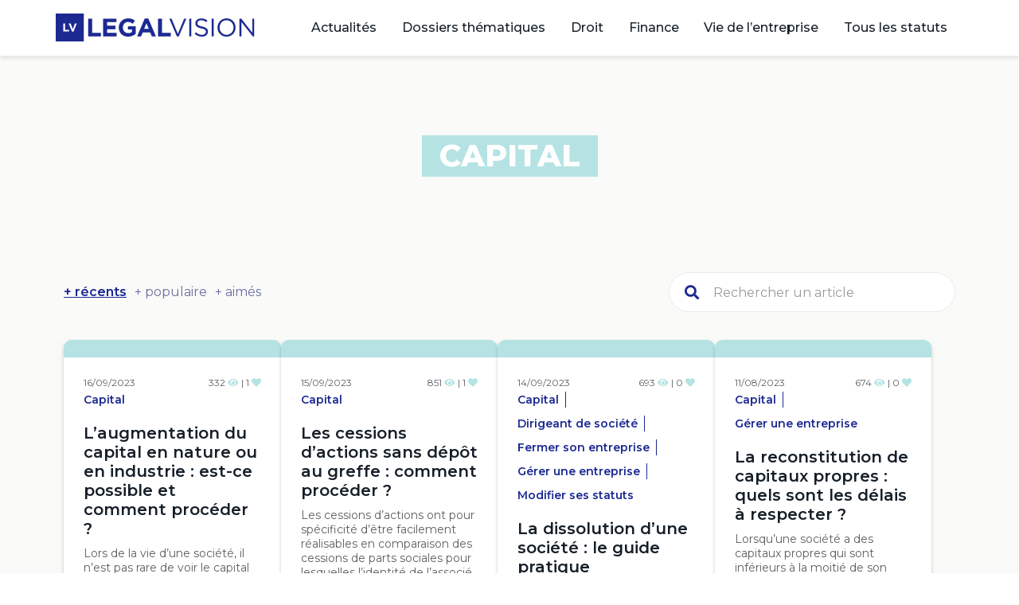

--- FILE ---
content_type: text/html; charset=UTF-8
request_url: https://www.legalvision.fr/guides-juridiques/capital/
body_size: 18291
content:
<!DOCTYPE html>
<html lang="fr-FR">
<head>
<meta charset="UTF-8">
<meta name="viewport" content="width=device-width, initial-scale=1.0, viewport-fit=cover" />		<meta name='robots' content='index, follow, max-image-preview:large, max-snippet:-1, max-video-preview:-1' />
<style>img:is([sizes="auto" i], [sizes^="auto," i]) { contain-intrinsic-size: 3000px 1500px }</style>
<script type="text/javascript">
var ajaxurl = "https://www.legalvision.fr/guides-juridiques/wp-admin/admin-ajax.php";
</script>
<!-- This site is optimized with the Yoast SEO plugin v26.3 - https://yoast.com/wordpress/plugins/seo/ -->
<title>Archives des Capital - Guides juridiques</title>
<link rel="canonical" href="https://www.legalvision.fr/guides-juridiques/capital/" />
<meta property="og:locale" content="fr_FR" />
<meta property="og:type" content="article" />
<meta property="og:title" content="Archives des Capital - Guides juridiques" />
<meta property="og:url" content="https://www.legalvision.fr/guides-juridiques/capital/" />
<meta property="og:site_name" content="Guides juridiques" />
<meta name="twitter:card" content="summary_large_image" />
<script type="application/ld+json" class="yoast-schema-graph">{"@context":"https://schema.org","@graph":[{"@type":"CollectionPage","@id":"https://www.legalvision.fr/guides-juridiques/capital/","url":"https://www.legalvision.fr/guides-juridiques/capital/","name":"Archives des Capital - Guides juridiques","isPartOf":{"@id":"https://www.legalvision.fr/guides-juridiques/#website"},"breadcrumb":{"@id":"https://www.legalvision.fr/guides-juridiques/capital/#breadcrumb"},"inLanguage":"fr-FR"},{"@type":"BreadcrumbList","@id":"https://www.legalvision.fr/guides-juridiques/capital/#breadcrumb","itemListElement":[{"@type":"ListItem","position":1,"name":"Accueil","item":"https://www.legalvision.fr/guides-juridiques/"},{"@type":"ListItem","position":2,"name":"Capital"}]},{"@type":"WebSite","@id":"https://www.legalvision.fr/guides-juridiques/#website","url":"https://www.legalvision.fr/guides-juridiques/","name":"Guides juridiques","description":"L&#039;information juridique à destination des entreprises","publisher":{"@id":"https://www.legalvision.fr/guides-juridiques/#organization"},"potentialAction":[{"@type":"SearchAction","target":{"@type":"EntryPoint","urlTemplate":"https://www.legalvision.fr/guides-juridiques/?s={search_term_string}"},"query-input":{"@type":"PropertyValueSpecification","valueRequired":true,"valueName":"search_term_string"}}],"inLanguage":"fr-FR"},{"@type":"Organization","@id":"https://www.legalvision.fr/guides-juridiques/#organization","name":"Guides juridiques","url":"https://www.legalvision.fr/guides-juridiques/","logo":{"@type":"ImageObject","inLanguage":"fr-FR","@id":"https://www.legalvision.fr/guides-juridiques/#/schema/logo/image/","url":"https://www.legalvision.fr/guides-juridiques/wp-content/uploads/2022/10/logo.svg","contentUrl":"https://www.legalvision.fr/guides-juridiques/wp-content/uploads/2022/10/logo.svg","width":250,"height":36,"caption":"Guides juridiques"},"image":{"@id":"https://www.legalvision.fr/guides-juridiques/#/schema/logo/image/"}}]}</script>
<!-- / Yoast SEO plugin. -->
<link rel='dns-prefetch' href='//js.hs-scripts.com' />
<link rel="alternate" type="application/rss+xml" title="Guides juridiques &raquo; Flux" href="https://www.legalvision.fr/guides-juridiques/feed/" />
<link rel="alternate" type="application/rss+xml" title="Guides juridiques &raquo; Flux des commentaires" href="https://www.legalvision.fr/guides-juridiques/comments/feed/" />
<script id="wpp-js" src="https://www.legalvision.fr/guides-juridiques/wp-content/plugins/wordpress-popular-posts/assets/js/wpp.min.js?ver=7.3.6" data-sampling="0" data-sampling-rate="100" data-api-url="https://www.legalvision.fr/guides-juridiques/wp-json/wordpress-popular-posts" data-post-id="0" data-token="cccfd7c17a" data-lang="0" data-debug="0"></script>
<link rel="alternate" type="application/rss+xml" title="Guides juridiques &raquo; Flux de la catégorie Capital" href="https://www.legalvision.fr/guides-juridiques/capital/feed/" />
<!-- <link rel='stylesheet' id='dce-animations-css' href='https://www.legalvision.fr/guides-juridiques/wp-content/plugins/dynamic-content-for-elementor/assets/css/animations.css?ver=3.3.20' media='all' /> -->
<!-- <link rel='stylesheet' id='wp-block-library-css' href='https://www.legalvision.fr/guides-juridiques/wp-includes/css/dist/block-library/style.min.css?ver=6.8.3' media='all' /> -->
<link rel="stylesheet" type="text/css" href="//www.legalvision.fr/guides-juridiques/wp-content/cache/wpfc-minified/e2iv7emy/7ng20.css" media="all"/>
<style id='wp-block-library-theme-inline-css'>
.wp-block-audio :where(figcaption){color:#555;font-size:13px;text-align:center}.is-dark-theme .wp-block-audio :where(figcaption){color:#ffffffa6}.wp-block-audio{margin:0 0 1em}.wp-block-code{border:1px solid #ccc;border-radius:4px;font-family:Menlo,Consolas,monaco,monospace;padding:.8em 1em}.wp-block-embed :where(figcaption){color:#555;font-size:13px;text-align:center}.is-dark-theme .wp-block-embed :where(figcaption){color:#ffffffa6}.wp-block-embed{margin:0 0 1em}.blocks-gallery-caption{color:#555;font-size:13px;text-align:center}.is-dark-theme .blocks-gallery-caption{color:#ffffffa6}:root :where(.wp-block-image figcaption){color:#555;font-size:13px;text-align:center}.is-dark-theme :root :where(.wp-block-image figcaption){color:#ffffffa6}.wp-block-image{margin:0 0 1em}.wp-block-pullquote{border-bottom:4px solid;border-top:4px solid;color:currentColor;margin-bottom:1.75em}.wp-block-pullquote cite,.wp-block-pullquote footer,.wp-block-pullquote__citation{color:currentColor;font-size:.8125em;font-style:normal;text-transform:uppercase}.wp-block-quote{border-left:.25em solid;margin:0 0 1.75em;padding-left:1em}.wp-block-quote cite,.wp-block-quote footer{color:currentColor;font-size:.8125em;font-style:normal;position:relative}.wp-block-quote:where(.has-text-align-right){border-left:none;border-right:.25em solid;padding-left:0;padding-right:1em}.wp-block-quote:where(.has-text-align-center){border:none;padding-left:0}.wp-block-quote.is-large,.wp-block-quote.is-style-large,.wp-block-quote:where(.is-style-plain){border:none}.wp-block-search .wp-block-search__label{font-weight:700}.wp-block-search__button{border:1px solid #ccc;padding:.375em .625em}:where(.wp-block-group.has-background){padding:1.25em 2.375em}.wp-block-separator.has-css-opacity{opacity:.4}.wp-block-separator{border:none;border-bottom:2px solid;margin-left:auto;margin-right:auto}.wp-block-separator.has-alpha-channel-opacity{opacity:1}.wp-block-separator:not(.is-style-wide):not(.is-style-dots){width:100px}.wp-block-separator.has-background:not(.is-style-dots){border-bottom:none;height:1px}.wp-block-separator.has-background:not(.is-style-wide):not(.is-style-dots){height:2px}.wp-block-table{margin:0 0 1em}.wp-block-table td,.wp-block-table th{word-break:normal}.wp-block-table :where(figcaption){color:#555;font-size:13px;text-align:center}.is-dark-theme .wp-block-table :where(figcaption){color:#ffffffa6}.wp-block-video :where(figcaption){color:#555;font-size:13px;text-align:center}.is-dark-theme .wp-block-video :where(figcaption){color:#ffffffa6}.wp-block-video{margin:0 0 1em}:root :where(.wp-block-template-part.has-background){margin-bottom:0;margin-top:0;padding:1.25em 2.375em}
</style>
<style id='classic-theme-styles-inline-css'>
/*! This file is auto-generated */
.wp-block-button__link{color:#fff;background-color:#32373c;border-radius:9999px;box-shadow:none;text-decoration:none;padding:calc(.667em + 2px) calc(1.333em + 2px);font-size:1.125em}.wp-block-file__button{background:#32373c;color:#fff;text-decoration:none}
</style>
<link rel='stylesheet' id='twenty-twenty-one-custom-color-overrides-css' href='https://www.legalvision.fr/guides-juridiques/wp-content/themes/twentytwentyone/assets/css/custom-color-overrides.css?ver=0.1.0' media='all' />
<style id='twenty-twenty-one-custom-color-overrides-inline-css'>
:root .editor-styles-wrapper{--global--color-background: #ffffff;--global--color-primary: #000;--global--color-secondary: #000;--button--color-background: #000;--button--color-text-hover: #000;}
</style>
<style id='global-styles-inline-css'>
:root{--wp--preset--aspect-ratio--square: 1;--wp--preset--aspect-ratio--4-3: 4/3;--wp--preset--aspect-ratio--3-4: 3/4;--wp--preset--aspect-ratio--3-2: 3/2;--wp--preset--aspect-ratio--2-3: 2/3;--wp--preset--aspect-ratio--16-9: 16/9;--wp--preset--aspect-ratio--9-16: 9/16;--wp--preset--color--black: #000000;--wp--preset--color--cyan-bluish-gray: #abb8c3;--wp--preset--color--white: #FFFFFF;--wp--preset--color--pale-pink: #f78da7;--wp--preset--color--vivid-red: #cf2e2e;--wp--preset--color--luminous-vivid-orange: #ff6900;--wp--preset--color--luminous-vivid-amber: #fcb900;--wp--preset--color--light-green-cyan: #7bdcb5;--wp--preset--color--vivid-green-cyan: #00d084;--wp--preset--color--pale-cyan-blue: #8ed1fc;--wp--preset--color--vivid-cyan-blue: #0693e3;--wp--preset--color--vivid-purple: #9b51e0;--wp--preset--color--dark-gray: #28303D;--wp--preset--color--gray: #39414D;--wp--preset--color--green: #D1E4DD;--wp--preset--color--blue: #D1DFE4;--wp--preset--color--purple: #D1D1E4;--wp--preset--color--red: #E4D1D1;--wp--preset--color--orange: #E4DAD1;--wp--preset--color--yellow: #EEEADD;--wp--preset--gradient--vivid-cyan-blue-to-vivid-purple: linear-gradient(135deg,rgba(6,147,227,1) 0%,rgb(155,81,224) 100%);--wp--preset--gradient--light-green-cyan-to-vivid-green-cyan: linear-gradient(135deg,rgb(122,220,180) 0%,rgb(0,208,130) 100%);--wp--preset--gradient--luminous-vivid-amber-to-luminous-vivid-orange: linear-gradient(135deg,rgba(252,185,0,1) 0%,rgba(255,105,0,1) 100%);--wp--preset--gradient--luminous-vivid-orange-to-vivid-red: linear-gradient(135deg,rgba(255,105,0,1) 0%,rgb(207,46,46) 100%);--wp--preset--gradient--very-light-gray-to-cyan-bluish-gray: linear-gradient(135deg,rgb(238,238,238) 0%,rgb(169,184,195) 100%);--wp--preset--gradient--cool-to-warm-spectrum: linear-gradient(135deg,rgb(74,234,220) 0%,rgb(151,120,209) 20%,rgb(207,42,186) 40%,rgb(238,44,130) 60%,rgb(251,105,98) 80%,rgb(254,248,76) 100%);--wp--preset--gradient--blush-light-purple: linear-gradient(135deg,rgb(255,206,236) 0%,rgb(152,150,240) 100%);--wp--preset--gradient--blush-bordeaux: linear-gradient(135deg,rgb(254,205,165) 0%,rgb(254,45,45) 50%,rgb(107,0,62) 100%);--wp--preset--gradient--luminous-dusk: linear-gradient(135deg,rgb(255,203,112) 0%,rgb(199,81,192) 50%,rgb(65,88,208) 100%);--wp--preset--gradient--pale-ocean: linear-gradient(135deg,rgb(255,245,203) 0%,rgb(182,227,212) 50%,rgb(51,167,181) 100%);--wp--preset--gradient--electric-grass: linear-gradient(135deg,rgb(202,248,128) 0%,rgb(113,206,126) 100%);--wp--preset--gradient--midnight: linear-gradient(135deg,rgb(2,3,129) 0%,rgb(40,116,252) 100%);--wp--preset--gradient--purple-to-yellow: linear-gradient(160deg, #D1D1E4 0%, #EEEADD 100%);--wp--preset--gradient--yellow-to-purple: linear-gradient(160deg, #EEEADD 0%, #D1D1E4 100%);--wp--preset--gradient--green-to-yellow: linear-gradient(160deg, #D1E4DD 0%, #EEEADD 100%);--wp--preset--gradient--yellow-to-green: linear-gradient(160deg, #EEEADD 0%, #D1E4DD 100%);--wp--preset--gradient--red-to-yellow: linear-gradient(160deg, #E4D1D1 0%, #EEEADD 100%);--wp--preset--gradient--yellow-to-red: linear-gradient(160deg, #EEEADD 0%, #E4D1D1 100%);--wp--preset--gradient--purple-to-red: linear-gradient(160deg, #D1D1E4 0%, #E4D1D1 100%);--wp--preset--gradient--red-to-purple: linear-gradient(160deg, #E4D1D1 0%, #D1D1E4 100%);--wp--preset--font-size--small: 18px;--wp--preset--font-size--medium: 20px;--wp--preset--font-size--large: 24px;--wp--preset--font-size--x-large: 42px;--wp--preset--font-size--extra-small: 16px;--wp--preset--font-size--normal: 20px;--wp--preset--font-size--extra-large: 40px;--wp--preset--font-size--huge: 96px;--wp--preset--font-size--gigantic: 144px;--wp--preset--spacing--20: 0.44rem;--wp--preset--spacing--30: 0.67rem;--wp--preset--spacing--40: 1rem;--wp--preset--spacing--50: 1.5rem;--wp--preset--spacing--60: 2.25rem;--wp--preset--spacing--70: 3.38rem;--wp--preset--spacing--80: 5.06rem;--wp--preset--shadow--natural: 6px 6px 9px rgba(0, 0, 0, 0.2);--wp--preset--shadow--deep: 12px 12px 50px rgba(0, 0, 0, 0.4);--wp--preset--shadow--sharp: 6px 6px 0px rgba(0, 0, 0, 0.2);--wp--preset--shadow--outlined: 6px 6px 0px -3px rgba(255, 255, 255, 1), 6px 6px rgba(0, 0, 0, 1);--wp--preset--shadow--crisp: 6px 6px 0px rgba(0, 0, 0, 1);}:where(.is-layout-flex){gap: 0.5em;}:where(.is-layout-grid){gap: 0.5em;}body .is-layout-flex{display: flex;}.is-layout-flex{flex-wrap: wrap;align-items: center;}.is-layout-flex > :is(*, div){margin: 0;}body .is-layout-grid{display: grid;}.is-layout-grid > :is(*, div){margin: 0;}:where(.wp-block-columns.is-layout-flex){gap: 2em;}:where(.wp-block-columns.is-layout-grid){gap: 2em;}:where(.wp-block-post-template.is-layout-flex){gap: 1.25em;}:where(.wp-block-post-template.is-layout-grid){gap: 1.25em;}.has-black-color{color: var(--wp--preset--color--black) !important;}.has-cyan-bluish-gray-color{color: var(--wp--preset--color--cyan-bluish-gray) !important;}.has-white-color{color: var(--wp--preset--color--white) !important;}.has-pale-pink-color{color: var(--wp--preset--color--pale-pink) !important;}.has-vivid-red-color{color: var(--wp--preset--color--vivid-red) !important;}.has-luminous-vivid-orange-color{color: var(--wp--preset--color--luminous-vivid-orange) !important;}.has-luminous-vivid-amber-color{color: var(--wp--preset--color--luminous-vivid-amber) !important;}.has-light-green-cyan-color{color: var(--wp--preset--color--light-green-cyan) !important;}.has-vivid-green-cyan-color{color: var(--wp--preset--color--vivid-green-cyan) !important;}.has-pale-cyan-blue-color{color: var(--wp--preset--color--pale-cyan-blue) !important;}.has-vivid-cyan-blue-color{color: var(--wp--preset--color--vivid-cyan-blue) !important;}.has-vivid-purple-color{color: var(--wp--preset--color--vivid-purple) !important;}.has-black-background-color{background-color: var(--wp--preset--color--black) !important;}.has-cyan-bluish-gray-background-color{background-color: var(--wp--preset--color--cyan-bluish-gray) !important;}.has-white-background-color{background-color: var(--wp--preset--color--white) !important;}.has-pale-pink-background-color{background-color: var(--wp--preset--color--pale-pink) !important;}.has-vivid-red-background-color{background-color: var(--wp--preset--color--vivid-red) !important;}.has-luminous-vivid-orange-background-color{background-color: var(--wp--preset--color--luminous-vivid-orange) !important;}.has-luminous-vivid-amber-background-color{background-color: var(--wp--preset--color--luminous-vivid-amber) !important;}.has-light-green-cyan-background-color{background-color: var(--wp--preset--color--light-green-cyan) !important;}.has-vivid-green-cyan-background-color{background-color: var(--wp--preset--color--vivid-green-cyan) !important;}.has-pale-cyan-blue-background-color{background-color: var(--wp--preset--color--pale-cyan-blue) !important;}.has-vivid-cyan-blue-background-color{background-color: var(--wp--preset--color--vivid-cyan-blue) !important;}.has-vivid-purple-background-color{background-color: var(--wp--preset--color--vivid-purple) !important;}.has-black-border-color{border-color: var(--wp--preset--color--black) !important;}.has-cyan-bluish-gray-border-color{border-color: var(--wp--preset--color--cyan-bluish-gray) !important;}.has-white-border-color{border-color: var(--wp--preset--color--white) !important;}.has-pale-pink-border-color{border-color: var(--wp--preset--color--pale-pink) !important;}.has-vivid-red-border-color{border-color: var(--wp--preset--color--vivid-red) !important;}.has-luminous-vivid-orange-border-color{border-color: var(--wp--preset--color--luminous-vivid-orange) !important;}.has-luminous-vivid-amber-border-color{border-color: var(--wp--preset--color--luminous-vivid-amber) !important;}.has-light-green-cyan-border-color{border-color: var(--wp--preset--color--light-green-cyan) !important;}.has-vivid-green-cyan-border-color{border-color: var(--wp--preset--color--vivid-green-cyan) !important;}.has-pale-cyan-blue-border-color{border-color: var(--wp--preset--color--pale-cyan-blue) !important;}.has-vivid-cyan-blue-border-color{border-color: var(--wp--preset--color--vivid-cyan-blue) !important;}.has-vivid-purple-border-color{border-color: var(--wp--preset--color--vivid-purple) !important;}.has-vivid-cyan-blue-to-vivid-purple-gradient-background{background: var(--wp--preset--gradient--vivid-cyan-blue-to-vivid-purple) !important;}.has-light-green-cyan-to-vivid-green-cyan-gradient-background{background: var(--wp--preset--gradient--light-green-cyan-to-vivid-green-cyan) !important;}.has-luminous-vivid-amber-to-luminous-vivid-orange-gradient-background{background: var(--wp--preset--gradient--luminous-vivid-amber-to-luminous-vivid-orange) !important;}.has-luminous-vivid-orange-to-vivid-red-gradient-background{background: var(--wp--preset--gradient--luminous-vivid-orange-to-vivid-red) !important;}.has-very-light-gray-to-cyan-bluish-gray-gradient-background{background: var(--wp--preset--gradient--very-light-gray-to-cyan-bluish-gray) !important;}.has-cool-to-warm-spectrum-gradient-background{background: var(--wp--preset--gradient--cool-to-warm-spectrum) !important;}.has-blush-light-purple-gradient-background{background: var(--wp--preset--gradient--blush-light-purple) !important;}.has-blush-bordeaux-gradient-background{background: var(--wp--preset--gradient--blush-bordeaux) !important;}.has-luminous-dusk-gradient-background{background: var(--wp--preset--gradient--luminous-dusk) !important;}.has-pale-ocean-gradient-background{background: var(--wp--preset--gradient--pale-ocean) !important;}.has-electric-grass-gradient-background{background: var(--wp--preset--gradient--electric-grass) !important;}.has-midnight-gradient-background{background: var(--wp--preset--gradient--midnight) !important;}.has-small-font-size{font-size: var(--wp--preset--font-size--small) !important;}.has-medium-font-size{font-size: var(--wp--preset--font-size--medium) !important;}.has-large-font-size{font-size: var(--wp--preset--font-size--large) !important;}.has-x-large-font-size{font-size: var(--wp--preset--font-size--x-large) !important;}
:where(.wp-block-post-template.is-layout-flex){gap: 1.25em;}:where(.wp-block-post-template.is-layout-grid){gap: 1.25em;}
:where(.wp-block-columns.is-layout-flex){gap: 2em;}:where(.wp-block-columns.is-layout-grid){gap: 2em;}
:root :where(.wp-block-pullquote){font-size: 1.5em;line-height: 1.6;}
</style>
<!-- <link rel='stylesheet' id='wordpress-popular-posts-css-css' href='https://www.legalvision.fr/guides-juridiques/wp-content/plugins/wordpress-popular-posts/assets/css/wpp.css?ver=7.3.6' media='all' /> -->
<!-- <link rel='stylesheet' id='parent-style-css' href='https://www.legalvision.fr/guides-juridiques/wp-content/themes/twentytwentyone/style.css?ver=6.8.3' media='all' /> -->
<!-- <link rel='stylesheet' id='legalvision-styles-css' href='https://www.legalvision.fr/guides-juridiques/wp-content/themes/legalvision/assets/css/comments.css?ver=6.8.3' media='all' /> -->
<!-- <link rel='stylesheet' id='twenty-twenty-one-style-css' href='https://www.legalvision.fr/guides-juridiques/wp-content/themes/twentytwentyone/style.css?ver=0.1.0' media='all' /> -->
<link rel="stylesheet" type="text/css" href="//www.legalvision.fr/guides-juridiques/wp-content/cache/wpfc-minified/m05w71x6/dczgt.css" media="all"/>
<style id='twenty-twenty-one-style-inline-css'>
:root{--global--color-background: #ffffff;--global--color-primary: #000;--global--color-secondary: #000;--button--color-background: #000;--button--color-text-hover: #000;}
</style>
<!-- <link rel='stylesheet' id='twenty-twenty-one-print-style-css' href='https://www.legalvision.fr/guides-juridiques/wp-content/themes/twentytwentyone/assets/css/print.css?ver=0.1.0' media='print' /> -->
<link rel="stylesheet" type="text/css" href="//www.legalvision.fr/guides-juridiques/wp-content/cache/wpfc-minified/1zw2cm7p/dczgt.css" media="print"/>
<!-- <link rel='stylesheet' id='elementor-frontend-css' href='https://www.legalvision.fr/guides-juridiques/wp-content/plugins/elementor/assets/css/frontend.min.css?ver=3.32.5' media='all' /> -->
<!-- <link rel='stylesheet' id='widget-image-css' href='https://www.legalvision.fr/guides-juridiques/wp-content/plugins/elementor/assets/css/widget-image.min.css?ver=3.32.5' media='all' /> -->
<!-- <link rel='stylesheet' id='widget-nav-menu-css' href='https://www.legalvision.fr/guides-juridiques/wp-content/plugins/elementor-pro/assets/css/widget-nav-menu.min.css?ver=3.32.3' media='all' /> -->
<!-- <link rel='stylesheet' id='widget-heading-css' href='https://www.legalvision.fr/guides-juridiques/wp-content/plugins/elementor/assets/css/widget-heading.min.css?ver=3.32.5' media='all' /> -->
<!-- <link rel='stylesheet' id='widget-form-css' href='https://www.legalvision.fr/guides-juridiques/wp-content/plugins/elementor-pro/assets/css/widget-form.min.css?ver=3.32.3' media='all' /> -->
<!-- <link rel='stylesheet' id='e-animation-grow-css' href='https://www.legalvision.fr/guides-juridiques/wp-content/plugins/elementor/assets/lib/animations/styles/e-animation-grow.min.css?ver=3.32.5' media='all' /> -->
<!-- <link rel='stylesheet' id='widget-social-icons-css' href='https://www.legalvision.fr/guides-juridiques/wp-content/plugins/elementor/assets/css/widget-social-icons.min.css?ver=3.32.5' media='all' /> -->
<!-- <link rel='stylesheet' id='e-apple-webkit-css' href='https://www.legalvision.fr/guides-juridiques/wp-content/plugins/elementor/assets/css/conditionals/apple-webkit.min.css?ver=3.32.5' media='all' /> -->
<!-- <link rel='stylesheet' id='eael-general-css' href='https://www.legalvision.fr/guides-juridiques/wp-content/plugins/essential-addons-for-elementor-lite/assets/front-end/css/view/general.min.css?ver=6.4.0' media='all' /> -->
<!-- <link rel='stylesheet' id='eael-38485-css' href='https://www.legalvision.fr/guides-juridiques/wp-content/uploads/essential-addons-elementor/eael-38485.css?ver=1694861343' media='all' /> -->
<!-- <link rel='stylesheet' id='elementor-icons-css' href='https://www.legalvision.fr/guides-juridiques/wp-content/plugins/elementor/assets/lib/eicons/css/elementor-icons.min.css?ver=5.44.0' media='all' /> -->
<link rel="stylesheet" type="text/css" href="//www.legalvision.fr/guides-juridiques/wp-content/cache/wpfc-minified/11b813ks/7nkpq.css" media="all"/>
<style id='elementor-icons-inline-css'>
.elementor-add-new-section .elementor-add-templately-promo-button{
background-color: #5d4fff;
background-image: url(https://www.legalvision.fr/guides-juridiques/wp-content/plugins/essential-addons-for-elementor-lite/assets/admin/images/templately/logo-icon.svg);
background-repeat: no-repeat;
background-position: center center;
position: relative;
}
.elementor-add-new-section .elementor-add-templately-promo-button > i{
height: 12px;
}
body .elementor-add-new-section .elementor-add-section-area-button {
margin-left: 0;
}
.elementor-add-new-section .elementor-add-templately-promo-button{
background-color: #5d4fff;
background-image: url(https://www.legalvision.fr/guides-juridiques/wp-content/plugins/essential-addons-for-elementor-lite/assets/admin/images/templately/logo-icon.svg);
background-repeat: no-repeat;
background-position: center center;
position: relative;
}
.elementor-add-new-section .elementor-add-templately-promo-button > i{
height: 12px;
}
body .elementor-add-new-section .elementor-add-section-area-button {
margin-left: 0;
}
</style>
<link rel='stylesheet' id='elementor-post-37018-css' href='https://www.legalvision.fr/guides-juridiques/wp-content/uploads/elementor/css/post-37018.css?ver=1763431710' media='all' />
<!-- <link rel='stylesheet' id='dashicons-css' href='https://www.legalvision.fr/guides-juridiques/wp-includes/css/dashicons.min.css?ver=6.8.3' media='all' /> -->
<link rel="stylesheet" type="text/css" href="//www.legalvision.fr/guides-juridiques/wp-content/cache/wpfc-minified/e61vvywg/7ng1z.css" media="all"/>
<link rel='stylesheet' id='elementor-post-38442-css' href='https://www.legalvision.fr/guides-juridiques/wp-content/uploads/elementor/css/post-38442.css?ver=1763431711' media='all' />
<link rel='stylesheet' id='elementor-post-38449-css' href='https://www.legalvision.fr/guides-juridiques/wp-content/uploads/elementor/css/post-38449.css?ver=1763431711' media='all' />
<link rel='stylesheet' id='elementor-post-38485-css' href='https://www.legalvision.fr/guides-juridiques/wp-content/uploads/elementor/css/post-38485.css?ver=1763431854' media='all' />
<!-- <link rel='stylesheet' id='font-awesome-5-all-css' href='https://www.legalvision.fr/guides-juridiques/wp-content/plugins/elementor/assets/lib/font-awesome/css/all.min.css?ver=6.4.0' media='all' /> -->
<!-- <link rel='stylesheet' id='font-awesome-4-shim-css' href='https://www.legalvision.fr/guides-juridiques/wp-content/plugins/elementor/assets/lib/font-awesome/css/v4-shims.min.css?ver=6.4.0' media='all' /> -->
<link rel="stylesheet" type="text/css" href="//www.legalvision.fr/guides-juridiques/wp-content/cache/wpfc-minified/98f5c7m0/7ng1z.css" media="all"/>
<link rel='stylesheet' id='elementor-gf-montserrat-css' href='https://fonts.googleapis.com/css?family=Montserrat:100,100italic,200,200italic,300,300italic,400,400italic,500,500italic,600,600italic,700,700italic,800,800italic,900,900italic&#038;display=auto' media='all' />
<!-- <link rel='stylesheet' id='elementor-icons-shared-0-css' href='https://www.legalvision.fr/guides-juridiques/wp-content/plugins/elementor/assets/lib/font-awesome/css/fontawesome.min.css?ver=5.15.3' media='all' /> -->
<!-- <link rel='stylesheet' id='elementor-icons-fa-solid-css' href='https://www.legalvision.fr/guides-juridiques/wp-content/plugins/elementor/assets/lib/font-awesome/css/solid.min.css?ver=5.15.3' media='all' /> -->
<!-- <link rel='stylesheet' id='elementor-icons-fa-brands-css' href='https://www.legalvision.fr/guides-juridiques/wp-content/plugins/elementor/assets/lib/font-awesome/css/brands.min.css?ver=5.15.3' media='all' /> -->
<link rel="stylesheet" type="text/css" href="//www.legalvision.fr/guides-juridiques/wp-content/cache/wpfc-minified/qha9ql1m/dczgt.css" media="all"/>
<script src='//www.legalvision.fr/guides-juridiques/wp-content/cache/wpfc-minified/9615f7pz/44vox.js' type="text/javascript"></script>
<!-- <script src="https://www.legalvision.fr/guides-juridiques/wp-includes/js/jquery/jquery.min.js?ver=3.7.1" id="jquery-core-js"></script> -->
<!-- <script src="https://www.legalvision.fr/guides-juridiques/wp-includes/js/jquery/jquery-migrate.min.js?ver=3.4.1" id="jquery-migrate-js"></script> -->
<link rel="https://api.w.org/" href="https://www.legalvision.fr/guides-juridiques/wp-json/" /><link rel="alternate" title="JSON" type="application/json" href="https://www.legalvision.fr/guides-juridiques/wp-json/wp/v2/categories/2478" /><link rel="EditURI" type="application/rsd+xml" title="RSD" href="https://www.legalvision.fr/guides-juridiques/xmlrpc.php?rsd" />
<meta name="generator" content="WordPress 6.8.3" />
<!-- DO NOT COPY THIS SNIPPET! Start of Page Analytics Tracking for HubSpot WordPress plugin v11.3.21-->
<script class="hsq-set-content-id" data-content-id="listing-page">
var _hsq = _hsq || [];
_hsq.push(["setContentType", "listing-page"]);
</script>
<!-- DO NOT COPY THIS SNIPPET! End of Page Analytics Tracking for HubSpot WordPress plugin -->
<style id="wpp-loading-animation-styles">@-webkit-keyframes bgslide{from{background-position-x:0}to{background-position-x:-200%}}@keyframes bgslide{from{background-position-x:0}to{background-position-x:-200%}}.wpp-widget-block-placeholder,.wpp-shortcode-placeholder{margin:0 auto;width:60px;height:3px;background:#dd3737;background:linear-gradient(90deg,#dd3737 0%,#571313 10%,#dd3737 100%);background-size:200% auto;border-radius:3px;-webkit-animation:bgslide 1s infinite linear;animation:bgslide 1s infinite linear}</style>
<meta name="generator" content="Elementor 3.32.5; features: additional_custom_breakpoints; settings: css_print_method-external, google_font-enabled, font_display-auto">
<meta name='d135d43434' content='d135d43434eaa2328c15f1fef61ad2be'>
<!-- Google Tag Manager guides-juridiques -->
<script>(function(w,d,s,l,i){w[l]=w[l]||[];w[l].push({'gtm.start':
new Date().getTime(),event:'gtm.js'});var f=d.getElementsByTagName(s)[0],
j=d.createElement(s),dl=l!='dataLayer'?'&l='+l:'';j.async=true;j.src=
'https://www.googletagmanager.com/gtm.js?id='+i+dl;f.parentNode.insertBefore(j,f);
})(window,document,'script','dataLayer','GTM-NSDW6TR');</script>
<!-- End Google Tag Manager -->
<style>
.e-con.e-parent:nth-of-type(n+4):not(.e-lazyloaded):not(.e-no-lazyload),
.e-con.e-parent:nth-of-type(n+4):not(.e-lazyloaded):not(.e-no-lazyload) * {
background-image: none !important;
}
@media screen and (max-height: 1024px) {
.e-con.e-parent:nth-of-type(n+3):not(.e-lazyloaded):not(.e-no-lazyload),
.e-con.e-parent:nth-of-type(n+3):not(.e-lazyloaded):not(.e-no-lazyload) * {
background-image: none !important;
}
}
@media screen and (max-height: 640px) {
.e-con.e-parent:nth-of-type(n+2):not(.e-lazyloaded):not(.e-no-lazyload),
.e-con.e-parent:nth-of-type(n+2):not(.e-lazyloaded):not(.e-no-lazyload) * {
background-image: none !important;
}
}
</style>
<style id="custom-background-css">
body.custom-background { background-color: #ffffff; }
</style>
<link rel="icon" href="https://www.legalvision.fr/guides-juridiques/wp-content/uploads/2022/10/legalvision_icon.svg" sizes="32x32" />
<link rel="icon" href="https://www.legalvision.fr/guides-juridiques/wp-content/uploads/2022/10/legalvision_icon.svg" sizes="192x192" />
<link rel="apple-touch-icon" href="https://www.legalvision.fr/guides-juridiques/wp-content/uploads/2022/10/legalvision_icon.svg" />
<meta name="msapplication-TileImage" content="https://www.legalvision.fr/guides-juridiques/wp-content/uploads/2022/10/legalvision_icon.svg" />
</head>
<body class="archive category category-capital category-2478 custom-background wp-custom-logo wp-embed-responsive wp-theme-twentytwentyone wp-child-theme-legalvision is-light-theme has-background-white no-js hfeed no-widgets elementor-page-38485 elementor-default elementor-template-full-width elementor-kit-37018">
<!-- Google Tag Manager (noscript) guides juridiques body -->
<noscript><iframe src="https://www.googletagmanager.com/ns.html?id=GTM-NSDW6TR"
height="0" width="0" style="display:none;visibility:hidden"></iframe></noscript>
<!-- End Google Tag Manager (noscript) -->
<header data-elementor-type="header" data-elementor-id="38442" class="elementor elementor-38442 elementor-location-header" data-elementor-post-type="elementor_library">
<section data-particle_enable="false" data-particle-mobile-disabled="false" class="elementor-section elementor-top-section elementor-element elementor-element-584454a0 elementor-section-height-min-height elementor-section-content-middle elementor-section-boxed elementor-section-height-default elementor-section-items-middle" data-id="584454a0" data-element_type="section" id="main-header" data-settings="{&quot;background_background&quot;:&quot;classic&quot;}">
<div class="elementor-container elementor-column-gap-default">
<div class="elementor-column elementor-col-33 elementor-top-column elementor-element elementor-element-655d8ad" data-id="655d8ad" data-element_type="column">
<div class="elementor-widget-wrap elementor-element-populated">
<div class="elementor-element elementor-element-3fb8272b elementor-widget elementor-widget-theme-site-logo elementor-widget-image" data-id="3fb8272b" data-element_type="widget" data-widget_type="theme-site-logo.default">
<div class="elementor-widget-container">
<a href="https://www.legalvision.fr/guides-juridiques">
<img width="300" height="43" src="https://www.legalvision.fr/guides-juridiques/wp-content/uploads/2022/10/logo.svg" class="attachment-medium size-medium wp-image-38458" alt="logo LegalVision" style="width:100%;height:14.4%;max-width:250px" />				</a>
</div>
</div>
</div>
</div>
<div class="elementor-column elementor-col-66 elementor-top-column elementor-element elementor-element-77db8684" data-id="77db8684" data-element_type="column" id="main-menu">
<div class="elementor-widget-wrap elementor-element-populated">
<div class="elementor-element elementor-element-38f57d7e elementor-nav-menu__align-justify elementor-widget__width-inherit elementor-nav-menu--stretch elementor-nav-menu--dropdown-tablet elementor-nav-menu__text-align-aside elementor-nav-menu--toggle elementor-nav-menu--burger elementor-widget elementor-widget-nav-menu" data-id="38f57d7e" data-element_type="widget" data-settings="{&quot;full_width&quot;:&quot;stretch&quot;,&quot;layout&quot;:&quot;horizontal&quot;,&quot;submenu_icon&quot;:{&quot;value&quot;:&quot;&lt;i class=\&quot;fas fa-caret-down\&quot; aria-hidden=\&quot;true\&quot;&gt;&lt;\/i&gt;&quot;,&quot;library&quot;:&quot;fa-solid&quot;},&quot;toggle&quot;:&quot;burger&quot;}" data-widget_type="nav-menu.default">
<div class="elementor-widget-container">
<nav aria-label="Menu" class="elementor-nav-menu--main elementor-nav-menu__container elementor-nav-menu--layout-horizontal e--pointer-none">
<ul id="menu-1-38f57d7e" class="elementor-nav-menu"><li class="menu-item menu-item-type-taxonomy menu-item-object-category menu-item-37045"><a href="https://www.legalvision.fr/guides-juridiques/actualite-juridique/" class="elementor-item">Actualités</a></li>
<li class="menu-item menu-item-type-custom menu-item-object-custom menu-item-has-children menu-item-37105"><a class="elementor-item">Dossiers thématiques</a>
<ul class="sub-menu elementor-nav-menu--dropdown">
<li class="menu-item menu-item-type-taxonomy menu-item-object-category menu-item-37049"><a href="https://www.legalvision.fr/guides-juridiques/comparatif-statuts/" class="elementor-sub-item">Comparatif statuts</a></li>
<li class="menu-item menu-item-type-taxonomy menu-item-object-category menu-item-37052"><a href="https://www.legalvision.fr/guides-juridiques/dirigeant-de-societe/" class="elementor-sub-item">Dirigeant de société</a></li>
<li class="menu-item menu-item-type-taxonomy menu-item-object-category menu-item-37062"><a href="https://www.legalvision.fr/guides-juridiques/legaltech/" class="elementor-sub-item">LegalTech</a></li>
<li class="menu-item menu-item-type-taxonomy menu-item-object-category menu-item-37063"><a href="https://www.legalvision.fr/guides-juridiques/metier/" class="elementor-sub-item">Métier</a></li>
<li class="menu-item menu-item-type-taxonomy menu-item-object-category menu-item-37065"><a href="https://www.legalvision.fr/guides-juridiques/non-classe/" class="elementor-sub-item">Non classé</a></li>
<li class="menu-item menu-item-type-taxonomy menu-item-object-category menu-item-37072"><a href="https://www.legalvision.fr/guides-juridiques/start-up/" class="elementor-sub-item">Start-up</a></li>
</ul>
</li>
<li class="menu-item menu-item-type-custom menu-item-object-custom menu-item-has-children menu-item-37104"><a class="elementor-item">Droit</a>
<ul class="sub-menu elementor-nav-menu--dropdown">
<li class="menu-item menu-item-type-taxonomy menu-item-object-category menu-item-37054"><a href="https://www.legalvision.fr/guides-juridiques/droit-commercial/" class="elementor-sub-item">Droit commercial</a></li>
<li class="menu-item menu-item-type-taxonomy menu-item-object-category menu-item-37055"><a href="https://www.legalvision.fr/guides-juridiques/droit-du-travail/" class="elementor-sub-item">Droit du travail</a></li>
<li class="menu-item menu-item-type-taxonomy menu-item-object-category menu-item-37066"><a href="https://www.legalvision.fr/guides-juridiques/propriete-intellectuelle/" class="elementor-sub-item">Propriété intellectuelle</a></li>
</ul>
</li>
<li class="menu-item menu-item-type-custom menu-item-object-custom current-menu-ancestor current-menu-parent menu-item-has-children menu-item-37103"><a class="elementor-item">Finance</a>
<ul class="sub-menu elementor-nav-menu--dropdown">
<li class="menu-item menu-item-type-taxonomy menu-item-object-category menu-item-37050"><a href="https://www.legalvision.fr/guides-juridiques/comptabilite/" class="elementor-sub-item">Comptabilité</a></li>
<li class="menu-item menu-item-type-taxonomy menu-item-object-category current-menu-item menu-item-37048"><a href="https://www.legalvision.fr/guides-juridiques/capital/" aria-current="page" class="elementor-sub-item elementor-item-active">Capital</a></li>
<li class="menu-item menu-item-type-taxonomy menu-item-object-category menu-item-37060"><a href="https://www.legalvision.fr/guides-juridiques/fiscalite/" class="elementor-sub-item">Fiscalité</a></li>
</ul>
</li>
<li class="menu-item menu-item-type-custom menu-item-object-custom menu-item-has-children menu-item-37100"><a class="elementor-item">Vie de l&rsquo;entreprise</a>
<ul class="sub-menu elementor-nav-menu--dropdown">
<li class="menu-item menu-item-type-taxonomy menu-item-object-category menu-item-37051"><a href="https://www.legalvision.fr/guides-juridiques/creer-son-entreprise/" class="elementor-sub-item">Créer son entreprise</a></li>
<li class="menu-item menu-item-type-taxonomy menu-item-object-category menu-item-37053"><a href="https://www.legalvision.fr/guides-juridiques/domicilier-son-entreprise/" class="elementor-sub-item">Domicilier son entreprise</a></li>
<li class="menu-item menu-item-type-taxonomy menu-item-object-category menu-item-37061"><a href="https://www.legalvision.fr/guides-juridiques/gerer-une-entreprise/" class="elementor-sub-item">Gérer une entreprise</a></li>
<li class="menu-item menu-item-type-taxonomy menu-item-object-category menu-item-37064"><a href="https://www.legalvision.fr/guides-juridiques/modifier-ses-statuts/" class="elementor-sub-item">Modifier ses statuts</a></li>
<li class="menu-item menu-item-type-taxonomy menu-item-object-category menu-item-37059"><a href="https://www.legalvision.fr/guides-juridiques/fermer-son-entreprise/" class="elementor-sub-item">Fermer son entreprise</a></li>
</ul>
</li>
<li class="menu-item menu-item-type-custom menu-item-object-custom menu-item-has-children menu-item-37099"><a class="elementor-item">Tous les statuts</a>
<ul class="sub-menu elementor-nav-menu--dropdown">
<li class="menu-item menu-item-type-taxonomy menu-item-object-category menu-item-37046"><a href="https://www.legalvision.fr/guides-juridiques/association/" class="elementor-sub-item">Association</a></li>
<li class="menu-item menu-item-type-taxonomy menu-item-object-category menu-item-37047"><a href="https://www.legalvision.fr/guides-juridiques/auto-entrepreneur/" class="elementor-sub-item">Auto-entrepreneur</a></li>
<li class="menu-item menu-item-type-taxonomy menu-item-object-category menu-item-37056"><a href="https://www.legalvision.fr/guides-juridiques/ei/" class="elementor-sub-item">EI</a></li>
<li class="menu-item menu-item-type-taxonomy menu-item-object-category menu-item-37057"><a href="https://www.legalvision.fr/guides-juridiques/eirl/" class="elementor-sub-item">EIRL</a></li>
<li class="menu-item menu-item-type-taxonomy menu-item-object-category menu-item-37058"><a href="https://www.legalvision.fr/guides-juridiques/eurl/" class="elementor-sub-item">EURL</a></li>
<li class="menu-item menu-item-type-taxonomy menu-item-object-category menu-item-37067"><a href="https://www.legalvision.fr/guides-juridiques/sa/" class="elementor-sub-item">SA</a></li>
<li class="menu-item menu-item-type-taxonomy menu-item-object-category menu-item-37069"><a href="https://www.legalvision.fr/guides-juridiques/sas/" class="elementor-sub-item">SAS</a></li>
<li class="menu-item menu-item-type-taxonomy menu-item-object-category menu-item-37070"><a href="https://www.legalvision.fr/guides-juridiques/sasu/" class="elementor-sub-item">SASU</a></li>
<li class="menu-item menu-item-type-taxonomy menu-item-object-category menu-item-37068"><a href="https://www.legalvision.fr/guides-juridiques/sarl/" class="elementor-sub-item">SARL</a></li>
<li class="menu-item menu-item-type-taxonomy menu-item-object-category menu-item-37071"><a href="https://www.legalvision.fr/guides-juridiques/sci/" class="elementor-sub-item">SCI</a></li>
</ul>
</li>
</ul>			</nav>
<div class="elementor-menu-toggle" role="button" tabindex="0" aria-label="Permuter le menu" aria-expanded="false">
<i aria-hidden="true" role="presentation" class="elementor-menu-toggle__icon--open eicon-menu-bar"></i><i aria-hidden="true" role="presentation" class="elementor-menu-toggle__icon--close eicon-close"></i>		</div>
<nav class="elementor-nav-menu--dropdown elementor-nav-menu__container" aria-hidden="true">
<ul id="menu-2-38f57d7e" class="elementor-nav-menu"><li class="menu-item menu-item-type-taxonomy menu-item-object-category menu-item-37045"><a href="https://www.legalvision.fr/guides-juridiques/actualite-juridique/" class="elementor-item" tabindex="-1">Actualités</a></li>
<li class="menu-item menu-item-type-custom menu-item-object-custom menu-item-has-children menu-item-37105"><a class="elementor-item" tabindex="-1">Dossiers thématiques</a>
<ul class="sub-menu elementor-nav-menu--dropdown">
<li class="menu-item menu-item-type-taxonomy menu-item-object-category menu-item-37049"><a href="https://www.legalvision.fr/guides-juridiques/comparatif-statuts/" class="elementor-sub-item" tabindex="-1">Comparatif statuts</a></li>
<li class="menu-item menu-item-type-taxonomy menu-item-object-category menu-item-37052"><a href="https://www.legalvision.fr/guides-juridiques/dirigeant-de-societe/" class="elementor-sub-item" tabindex="-1">Dirigeant de société</a></li>
<li class="menu-item menu-item-type-taxonomy menu-item-object-category menu-item-37062"><a href="https://www.legalvision.fr/guides-juridiques/legaltech/" class="elementor-sub-item" tabindex="-1">LegalTech</a></li>
<li class="menu-item menu-item-type-taxonomy menu-item-object-category menu-item-37063"><a href="https://www.legalvision.fr/guides-juridiques/metier/" class="elementor-sub-item" tabindex="-1">Métier</a></li>
<li class="menu-item menu-item-type-taxonomy menu-item-object-category menu-item-37065"><a href="https://www.legalvision.fr/guides-juridiques/non-classe/" class="elementor-sub-item" tabindex="-1">Non classé</a></li>
<li class="menu-item menu-item-type-taxonomy menu-item-object-category menu-item-37072"><a href="https://www.legalvision.fr/guides-juridiques/start-up/" class="elementor-sub-item" tabindex="-1">Start-up</a></li>
</ul>
</li>
<li class="menu-item menu-item-type-custom menu-item-object-custom menu-item-has-children menu-item-37104"><a class="elementor-item" tabindex="-1">Droit</a>
<ul class="sub-menu elementor-nav-menu--dropdown">
<li class="menu-item menu-item-type-taxonomy menu-item-object-category menu-item-37054"><a href="https://www.legalvision.fr/guides-juridiques/droit-commercial/" class="elementor-sub-item" tabindex="-1">Droit commercial</a></li>
<li class="menu-item menu-item-type-taxonomy menu-item-object-category menu-item-37055"><a href="https://www.legalvision.fr/guides-juridiques/droit-du-travail/" class="elementor-sub-item" tabindex="-1">Droit du travail</a></li>
<li class="menu-item menu-item-type-taxonomy menu-item-object-category menu-item-37066"><a href="https://www.legalvision.fr/guides-juridiques/propriete-intellectuelle/" class="elementor-sub-item" tabindex="-1">Propriété intellectuelle</a></li>
</ul>
</li>
<li class="menu-item menu-item-type-custom menu-item-object-custom current-menu-ancestor current-menu-parent menu-item-has-children menu-item-37103"><a class="elementor-item" tabindex="-1">Finance</a>
<ul class="sub-menu elementor-nav-menu--dropdown">
<li class="menu-item menu-item-type-taxonomy menu-item-object-category menu-item-37050"><a href="https://www.legalvision.fr/guides-juridiques/comptabilite/" class="elementor-sub-item" tabindex="-1">Comptabilité</a></li>
<li class="menu-item menu-item-type-taxonomy menu-item-object-category current-menu-item menu-item-37048"><a href="https://www.legalvision.fr/guides-juridiques/capital/" aria-current="page" class="elementor-sub-item elementor-item-active" tabindex="-1">Capital</a></li>
<li class="menu-item menu-item-type-taxonomy menu-item-object-category menu-item-37060"><a href="https://www.legalvision.fr/guides-juridiques/fiscalite/" class="elementor-sub-item" tabindex="-1">Fiscalité</a></li>
</ul>
</li>
<li class="menu-item menu-item-type-custom menu-item-object-custom menu-item-has-children menu-item-37100"><a class="elementor-item" tabindex="-1">Vie de l&rsquo;entreprise</a>
<ul class="sub-menu elementor-nav-menu--dropdown">
<li class="menu-item menu-item-type-taxonomy menu-item-object-category menu-item-37051"><a href="https://www.legalvision.fr/guides-juridiques/creer-son-entreprise/" class="elementor-sub-item" tabindex="-1">Créer son entreprise</a></li>
<li class="menu-item menu-item-type-taxonomy menu-item-object-category menu-item-37053"><a href="https://www.legalvision.fr/guides-juridiques/domicilier-son-entreprise/" class="elementor-sub-item" tabindex="-1">Domicilier son entreprise</a></li>
<li class="menu-item menu-item-type-taxonomy menu-item-object-category menu-item-37061"><a href="https://www.legalvision.fr/guides-juridiques/gerer-une-entreprise/" class="elementor-sub-item" tabindex="-1">Gérer une entreprise</a></li>
<li class="menu-item menu-item-type-taxonomy menu-item-object-category menu-item-37064"><a href="https://www.legalvision.fr/guides-juridiques/modifier-ses-statuts/" class="elementor-sub-item" tabindex="-1">Modifier ses statuts</a></li>
<li class="menu-item menu-item-type-taxonomy menu-item-object-category menu-item-37059"><a href="https://www.legalvision.fr/guides-juridiques/fermer-son-entreprise/" class="elementor-sub-item" tabindex="-1">Fermer son entreprise</a></li>
</ul>
</li>
<li class="menu-item menu-item-type-custom menu-item-object-custom menu-item-has-children menu-item-37099"><a class="elementor-item" tabindex="-1">Tous les statuts</a>
<ul class="sub-menu elementor-nav-menu--dropdown">
<li class="menu-item menu-item-type-taxonomy menu-item-object-category menu-item-37046"><a href="https://www.legalvision.fr/guides-juridiques/association/" class="elementor-sub-item" tabindex="-1">Association</a></li>
<li class="menu-item menu-item-type-taxonomy menu-item-object-category menu-item-37047"><a href="https://www.legalvision.fr/guides-juridiques/auto-entrepreneur/" class="elementor-sub-item" tabindex="-1">Auto-entrepreneur</a></li>
<li class="menu-item menu-item-type-taxonomy menu-item-object-category menu-item-37056"><a href="https://www.legalvision.fr/guides-juridiques/ei/" class="elementor-sub-item" tabindex="-1">EI</a></li>
<li class="menu-item menu-item-type-taxonomy menu-item-object-category menu-item-37057"><a href="https://www.legalvision.fr/guides-juridiques/eirl/" class="elementor-sub-item" tabindex="-1">EIRL</a></li>
<li class="menu-item menu-item-type-taxonomy menu-item-object-category menu-item-37058"><a href="https://www.legalvision.fr/guides-juridiques/eurl/" class="elementor-sub-item" tabindex="-1">EURL</a></li>
<li class="menu-item menu-item-type-taxonomy menu-item-object-category menu-item-37067"><a href="https://www.legalvision.fr/guides-juridiques/sa/" class="elementor-sub-item" tabindex="-1">SA</a></li>
<li class="menu-item menu-item-type-taxonomy menu-item-object-category menu-item-37069"><a href="https://www.legalvision.fr/guides-juridiques/sas/" class="elementor-sub-item" tabindex="-1">SAS</a></li>
<li class="menu-item menu-item-type-taxonomy menu-item-object-category menu-item-37070"><a href="https://www.legalvision.fr/guides-juridiques/sasu/" class="elementor-sub-item" tabindex="-1">SASU</a></li>
<li class="menu-item menu-item-type-taxonomy menu-item-object-category menu-item-37068"><a href="https://www.legalvision.fr/guides-juridiques/sarl/" class="elementor-sub-item" tabindex="-1">SARL</a></li>
<li class="menu-item menu-item-type-taxonomy menu-item-object-category menu-item-37071"><a href="https://www.legalvision.fr/guides-juridiques/sci/" class="elementor-sub-item" tabindex="-1">SCI</a></li>
</ul>
</li>
</ul>			</nav>
</div>
</div>
</div>
</div>
</div>
</section>
</header>
<div data-elementor-type="archive" data-elementor-id="38485" class="elementor elementor-38485 elementor-location-archive" data-elementor-post-type="elementor_library">
<section data-particle_enable="false" data-particle-mobile-disabled="false" class="elementor-section elementor-top-section elementor-element elementor-element-c4c8089 elementor-section-boxed elementor-section-height-default elementor-section-height-default" data-id="c4c8089" data-element_type="section" data-settings="{&quot;background_background&quot;:&quot;classic&quot;}">
<div class="elementor-container elementor-column-gap-default">
<div class="elementor-column elementor-col-100 elementor-top-column elementor-element elementor-element-6b462391" data-id="6b462391" data-element_type="column">
<div class="elementor-widget-wrap elementor-element-populated">
<div class="elementor-element elementor-element-401d884a elementor-widget elementor-widget-ListSubCategory" data-id="401d884a" data-element_type="widget" data-widget_type="ListSubCategory.default">
<div class="elementor-widget-container">
<section class="list-sub-category">
<h1 style="background-color: #B5E3E3">Capital</h1>
<ul>
</ul>
</section>
</div>
</div>
</div>
</div>
</div>
</section>
<section data-particle_enable="false" data-particle-mobile-disabled="false" class="elementor-section elementor-top-section elementor-element elementor-element-3abf87ce elementor-reverse-mobile elementor-section-boxed elementor-section-height-default elementor-section-height-default" data-id="3abf87ce" data-element_type="section" data-settings="{&quot;background_background&quot;:&quot;classic&quot;}">
<div class="elementor-container elementor-column-gap-default">
<div class="elementor-column elementor-col-50 elementor-top-column elementor-element elementor-element-d0af05a" data-id="d0af05a" data-element_type="column">
<div class="elementor-widget-wrap elementor-element-populated">
<div class="elementor-element elementor-element-1cefe319 elementor-widget elementor-widget-FiltersPosts" data-id="1cefe319" data-element_type="widget" data-widget_type="FiltersPosts.default">
<div class="elementor-widget-container">
<section class="lv-posts-filter">
<ul>
<li class="lv-posts-filter__active""><a href="https://www.legalvision.fr/guides-juridiques/capital/">+ récents</a></li>
<li class=""><a href="https://www.legalvision.fr/guides-juridiques/capital/?filter=popular">+ populaire</a></li>
<li class=""><a href="https://www.legalvision.fr/guides-juridiques/capital/?filter=like">+ aimés</a></li>
</ul>
</section>
</div>
</div>
</div>
</div>
<div class="elementor-column elementor-col-50 elementor-top-column elementor-element elementor-element-262fc209" data-id="262fc209" data-element_type="column">
<div class="elementor-widget-wrap elementor-element-populated">
<div class="elementor-element elementor-element-775c6b32 advanced-search-posts elementor-widget__width-initial elementor-widget elementor-widget-eael-advanced-search" data-id="775c6b32" data-element_type="widget" data-widget_type="eael-advanced-search.default">
<div class="elementor-widget-container">
<div class="eael-adv-search-wrapper">
<div id="eael-advanced-search-widget-775c6b32" class="eael-advanced-search-widget">
<form data-settings="{&quot;post_per_page&quot;:3,&quot;search_among_taxonomies&quot;:&quot;no&quot;,&quot;search_among_sku&quot;:&quot;no&quot;,&quot;show_popular_keyword&quot;:0,&quot;show_category&quot;:0,&quot;show_content_image&quot;:0,&quot;show_search_result_all_results&quot;:1,&quot;result_on_new_tab&quot;:&quot;no&quot;,&quot;show_product_price&quot;:&quot;&quot;,&quot;include_current_page&quot;:&quot;no&quot;,&quot;post_type&quot;:[&quot;post&quot;]}" method="POST" name="eael-advanced-search-form-775c6b32" class="eael-advanced-search-form eael-advanced-search-form-style-2">
<div class="eael-advanced-search-wrap">
<span class="eael-adv-search-loader"></span>
<span class="eael-adv-search-close"><i class="fas fa-times"></i></span>
<span class="icon "><i class="fas fa-search"></i></span>
<input type="text"
placeholder="Rechercher un article"
class="eael-advanced-search" autocomplete="off" name="eael_advanced_search">
</div>
<button class="eael-advanced-search-button"></button>
</form>
<div class="eael-advanced-search-result">
<div class="eael-advanced-search-popular-keyword">
<h4 class="eael-advanced-search-popular-keyword-text">Recherches populaires</h4>                <div class="eael-popular-keyword-content"></div>
</div>
<div class="eael-advanced-search-category">
<h4 class="eael-advanced-search-category-text">Catégories</h4>                <div class="eael-popular-category-content"></div>
</div>
<div class="eael-advanced-search-total-results-section">
<p class="eael-advanced-search-total-results-wrap">
<span class="eael-advanced-search-total-results-count"></span> résultat(s)				</p>
</div>
<div class="eael-advanced-search-content eael-item-style-1">
</div>
<div class="eael-advanced-search-not-found">
<p>Aucun résultat</p></div>
<div class="eael-advanced-search-load-more">
<a 	class="eael-advanced-search-load-more-button"
href="#">En voir plus</a>
</div>
</div>
<!-- Already escaped -->
</div>
</div>
</div>
</div>
</div>
</div>
</div>
</section>
<section data-particle_enable="false" data-particle-mobile-disabled="false" class="elementor-section elementor-top-section elementor-element elementor-element-2aaab5a3 elementor-section-boxed elementor-section-height-default elementor-section-height-default" data-id="2aaab5a3" data-element_type="section" data-settings="{&quot;background_background&quot;:&quot;gradient&quot;}">
<div class="elementor-container elementor-column-gap-default">
<div class="elementor-column elementor-col-100 elementor-top-column elementor-element elementor-element-7b64c4b4" data-id="7b64c4b4" data-element_type="column">
<div class="elementor-widget-wrap elementor-element-populated">
<div class="elementor-element elementor-element-7fa4b094 elementor-widget elementor-widget-ListPosts" data-id="7fa4b094" data-element_type="widget" data-widget_type="ListPosts.default">
<div class="elementor-widget-container">
<section class="lv-list-posts">        <ul class="lv-list-posts__list">
<li>
<div class="lv-card-post" style="border-color:#B5E3E3">
<div class="lv-card-post__infos">
<span>16/09/2023</span>
<div class="more-infos">
332&nbsp;<i class="fas fa-eye" style="color:#B5E3E3"></i>&nbsp;|&nbsp;1&nbsp;<i class="fas fa-heart" style="color:#B5E3E3"></i>                      </div>
</div>
<ul class="lv-card-post__cat">
<li><a href="https://www.legalvision.fr/guides-juridiques/capital/" target="_blanck">Capital</a></li>                    </ul>
<p class="lv-card-post__title"><a href="https://www.legalvision.fr/guides-juridiques/capital/laugmentation-du-capital-en-nature-ou-en-industrie-est-ce-possible-et-comment-proceder/">L’augmentation du capital en nature ou en industrie : est-ce possible et comment procéder ? </a></p>
<p class="lv-card-post__desc">Lors de la vie d’une société, il n’est pas rare de voir le capital social d’une entreprise évoluer, qu’il s’agisse d’une augmentation ou une diminution.  Cette augmentation va pouvoir suivre les besoi...</p>
<div class="lv-card-post__endline">
<a class="lv-card-post__link" href="https://www.legalvision.fr/guides-juridiques/capital/laugmentation-du-capital-en-nature-ou-en-industrie-est-ce-possible-et-comment-proceder/">En savoir +</a>
<p class="lv-card-post__timetoread">7 min de lecture</p>
</div>
</div>
</li>
<li>
<div class="lv-card-post" style="border-color:#B5E3E3">
<div class="lv-card-post__infos">
<span>15/09/2023</span>
<div class="more-infos">
851&nbsp;<i class="fas fa-eye" style="color:#B5E3E3"></i>&nbsp;|&nbsp;1&nbsp;<i class="fas fa-heart" style="color:#B5E3E3"></i>                      </div>
</div>
<ul class="lv-card-post__cat">
<li><a href="https://www.legalvision.fr/guides-juridiques/capital/" target="_blanck">Capital</a></li>                    </ul>
<p class="lv-card-post__title"><a href="https://www.legalvision.fr/guides-juridiques/capital/les-cessions-dactions-sans-depot-au-greffe-comment-proceder/">Les cessions d&rsquo;actions sans dépôt au greffe : comment procéder ? </a></p>
<p class="lv-card-post__desc">Les cessions d’actions ont pour spécificité d’être facilement réalisables en comparaison des cessions de parts sociales pour lesquelles l’identité de l’associé est un élément déterminant.&nbsp; Effect...</p>
<div class="lv-card-post__endline">
<a class="lv-card-post__link" href="https://www.legalvision.fr/guides-juridiques/capital/les-cessions-dactions-sans-depot-au-greffe-comment-proceder/">En savoir +</a>
<p class="lv-card-post__timetoread">8 min de lecture</p>
</div>
</div>
</li>
<li>
<div class="lv-card-post" style="border-color:#B5E3E3">
<div class="lv-card-post__infos">
<span>14/09/2023</span>
<div class="more-infos">
693&nbsp;<i class="fas fa-eye" style="color:#B5E3E3"></i>&nbsp;|&nbsp;0&nbsp;<i class="fas fa-heart" style="color:#B5E3E3"></i>                      </div>
</div>
<ul class="lv-card-post__cat">
<li><a href="https://www.legalvision.fr/guides-juridiques/capital/" target="_blanck">Capital</a></li><li><a href="https://www.legalvision.fr/guides-juridiques/dirigeant-de-societe/" target="_blanck">Dirigeant de société</a></li><li><a href="https://www.legalvision.fr/guides-juridiques/fermer-son-entreprise/" target="_blanck">Fermer son entreprise</a></li><li><a href="https://www.legalvision.fr/guides-juridiques/gerer-une-entreprise/" target="_blanck">Gérer une entreprise</a></li><li><a href="https://www.legalvision.fr/guides-juridiques/modifier-ses-statuts/" target="_blanck">Modifier ses statuts</a></li>                    </ul>
<p class="lv-card-post__title"><a href="https://www.legalvision.fr/guides-juridiques/capital/la-dissolution-dune-societe-le-guide-pratique/">La dissolution d’une société : le guide pratique</a></p>
<p class="lv-card-post__desc">La dissolution d’une entreprise est une étape conduisant à la liquidation. Une entreprise peut être dissoute pour diverses raisons (amiable, contractuelle, forcée, etc.). Dans tous les cas, il convien...</p>
<div class="lv-card-post__endline">
<a class="lv-card-post__link" href="https://www.legalvision.fr/guides-juridiques/capital/la-dissolution-dune-societe-le-guide-pratique/">En savoir +</a>
<p class="lv-card-post__timetoread">6 min de lecture</p>
</div>
</div>
</li>
<li>
<div class="lv-card-post" style="border-color:#B5E3E3">
<div class="lv-card-post__infos">
<span>11/08/2023</span>
<div class="more-infos">
674&nbsp;<i class="fas fa-eye" style="color:#B5E3E3"></i>&nbsp;|&nbsp;0&nbsp;<i class="fas fa-heart" style="color:#B5E3E3"></i>                      </div>
</div>
<ul class="lv-card-post__cat">
<li><a href="https://www.legalvision.fr/guides-juridiques/capital/" target="_blanck">Capital</a></li><li><a href="https://www.legalvision.fr/guides-juridiques/gerer-une-entreprise/" target="_blanck">Gérer une entreprise</a></li>                    </ul>
<p class="lv-card-post__title"><a href="https://www.legalvision.fr/guides-juridiques/capital/la-reconstitution-de-capitaux-propres-quels-sont-les-delais-a-respecter/">La reconstitution de capitaux propres : quels sont les délais à respecter ? </a></p>
<p class="lv-card-post__desc">Lorsqu’une société a des capitaux propres qui sont inférieurs à la moitié de son capital social en raison des pertes subies, il faut alors procéder à une régularisation. En effet, cette situation impo...</p>
<div class="lv-card-post__endline">
<a class="lv-card-post__link" href="https://www.legalvision.fr/guides-juridiques/capital/la-reconstitution-de-capitaux-propres-quels-sont-les-delais-a-respecter/">En savoir +</a>
<p class="lv-card-post__timetoread">5 min de lecture</p>
</div>
</div>
</li>
<li>
<div class="lv-card-post" style="border-color:#B5E3E3">
<div class="lv-card-post__infos">
<span>10/08/2023</span>
<div class="more-infos">
369&nbsp;<i class="fas fa-eye" style="color:#B5E3E3"></i>&nbsp;|&nbsp;0&nbsp;<i class="fas fa-heart" style="color:#B5E3E3"></i>                      </div>
</div>
<ul class="lv-card-post__cat">
<li><a href="https://www.legalvision.fr/guides-juridiques/capital/" target="_blanck">Capital</a></li>                    </ul>
<p class="lv-card-post__title"><a href="https://www.legalvision.fr/guides-juridiques/capital/reduction-du-capital-non-motive-par-les-pertes-comment-lenregistrer/">Réduction du capital (non motivé par les pertes) : comment l&rsquo;enregistrer ? </a></p>
<p class="lv-card-post__desc">Il se peut qu’au cours de la vie d’une entreprise, vous ayez à modifier le capital social, soit en l’augmentant, soit en le diminuant.&nbsp; Il existe plusieurs moyens de diminuer le capital social d’...</p>
<div class="lv-card-post__endline">
<a class="lv-card-post__link" href="https://www.legalvision.fr/guides-juridiques/capital/reduction-du-capital-non-motive-par-les-pertes-comment-lenregistrer/">En savoir +</a>
<p class="lv-card-post__timetoread">8 min de lecture</p>
</div>
</div>
</li>
<li>
<div class="lv-card-post" style="border-color:#B5E3E3">
<div class="lv-card-post__infos">
<span>28/07/2023</span>
<div class="more-infos">
483&nbsp;<i class="fas fa-eye" style="color:#B5E3E3"></i>&nbsp;|&nbsp;5&nbsp;<i class="fas fa-heart" style="color:#B5E3E3"></i>                      </div>
</div>
<ul class="lv-card-post__cat">
<li><a href="https://www.legalvision.fr/guides-juridiques/capital/" target="_blanck">Capital</a></li><li><a href="https://www.legalvision.fr/guides-juridiques/gerer-une-entreprise/" target="_blanck">Gérer une entreprise</a></li>                    </ul>
<p class="lv-card-post__title"><a href="https://www.legalvision.fr/guides-juridiques/capital/la-reconstitution-des-capitaux-propres-quelles-sont-les-formalites/">La reconstitution des capitaux propres : quelles sont les formalités ?</a></p>
<p class="lv-card-post__desc">La situation dans laquelle une société se retrouve dans l’obligation de reconstituer ses capitaux propres intervient lorsque l’entreprise a vu ses capitaux propres devenir inférieurs à la moitié de so...</p>
<div class="lv-card-post__endline">
<a class="lv-card-post__link" href="https://www.legalvision.fr/guides-juridiques/capital/la-reconstitution-des-capitaux-propres-quelles-sont-les-formalites/">En savoir +</a>
<p class="lv-card-post__timetoread">7 min de lecture</p>
</div>
</div>
</li>
<li>
<div class="lv-card-post" style="border-color:#B5E3E3">
<div class="lv-card-post__infos">
<span>28/07/2023</span>
<div class="more-infos">
950&nbsp;<i class="fas fa-eye" style="color:#B5E3E3"></i>&nbsp;|&nbsp;2&nbsp;<i class="fas fa-heart" style="color:#B5E3E3"></i>                      </div>
</div>
<ul class="lv-card-post__cat">
<li><a href="https://www.legalvision.fr/guides-juridiques/capital/" target="_blanck">Capital</a></li><li><a href="https://www.legalvision.fr/guides-juridiques/gerer-une-entreprise/" target="_blanck">Gérer une entreprise</a></li>                    </ul>
<p class="lv-card-post__title"><a href="https://www.legalvision.fr/guides-juridiques/capital/la-non-reconstitution-des-capitaux-propres-dans-les-2-ans-quelles-en-sont-les-consequences/">La non-reconstitution des capitaux propres dans les 2 ans : quelles en sont les conséquences ?</a></p>
<p class="lv-card-post__desc">La situation dans laquelle une société se retrouve dans l’obligation de reconstituer ses capitaux propres intervient lorsque l’entreprise a vu ses capitaux propres devenir inférieurs à la moitié de so...</p>
<div class="lv-card-post__endline">
<a class="lv-card-post__link" href="https://www.legalvision.fr/guides-juridiques/capital/la-non-reconstitution-des-capitaux-propres-dans-les-2-ans-quelles-en-sont-les-consequences/">En savoir +</a>
<p class="lv-card-post__timetoread">6 min de lecture</p>
</div>
</div>
</li>
<li>
<div class="lv-card-post" style="border-color:#B5E3E3">
<div class="lv-card-post__infos">
<span>13/11/2019</span>
<div class="more-infos">
593&nbsp;<i class="fas fa-eye" style="color:#B5E3E3"></i>&nbsp;|&nbsp;0&nbsp;<i class="fas fa-heart" style="color:#B5E3E3"></i>                      </div>
</div>
<ul class="lv-card-post__cat">
<li><a href="https://www.legalvision.fr/guides-juridiques/capital/" target="_blanck">Capital</a></li>                    </ul>
<p class="lv-card-post__title"><a href="https://www.legalvision.fr/guides-juridiques/capital/modification-du-capital-social/">Modification du capital social : tout savoir grâce à LegalVision !</a></p>
<p class="lv-card-post__desc">La modification du capital social est un acte important dans la vie d&rsquo;une société puisqu&rsquo;il fait partie des événements qui obligent la modification de l&rsquo;acte constitutif de la sociét...</p>
<div class="lv-card-post__endline">
<a class="lv-card-post__link" href="https://www.legalvision.fr/guides-juridiques/capital/modification-du-capital-social/">En savoir +</a>
<p class="lv-card-post__timetoread">6 min de lecture</p>
</div>
</div>
</li>
<li>
<div class="lv-card-post" style="border-color:#B5E3E3">
<div class="lv-card-post__infos">
<span>03/06/2019</span>
<div class="more-infos">
497&nbsp;<i class="fas fa-eye" style="color:#B5E3E3"></i>&nbsp;|&nbsp;1&nbsp;<i class="fas fa-heart" style="color:#B5E3E3"></i>                      </div>
</div>
<ul class="lv-card-post__cat">
<li><a href="https://www.legalvision.fr/guides-juridiques/capital/" target="_blanck">Capital</a></li>                    </ul>
<p class="lv-card-post__title"><a href="https://www.legalvision.fr/guides-juridiques/capital/augmentation-capital-numeraire-definition-et-procedure/">L&rsquo;augmentation du capital par apport en numéraire</a></p>
<p class="lv-card-post__desc">Pour augmenter le capital social d&rsquo;une société, il est possible d&rsquo;apporter de nouvelles liquidités. On parle alors d&rsquo;une augmentation de capital en apport numéraire (augmentation cap...</p>
<div class="lv-card-post__endline">
<a class="lv-card-post__link" href="https://www.legalvision.fr/guides-juridiques/capital/augmentation-capital-numeraire-definition-et-procedure/">En savoir +</a>
<p class="lv-card-post__timetoread">6 min de lecture</p>
</div>
</div>
</li>
<li>
<div class="lv-card-post" style="border-color:#B5E3E3">
<div class="lv-card-post__infos">
<span>27/05/2019</span>
<div class="more-infos">
1 308&nbsp;<i class="fas fa-eye" style="color:#B5E3E3"></i>&nbsp;|&nbsp;1&nbsp;<i class="fas fa-heart" style="color:#B5E3E3"></i>                      </div>
</div>
<ul class="lv-card-post__cat">
<li><a href="https://www.legalvision.fr/guides-juridiques/capital/" target="_blanck">Capital</a></li>                    </ul>
<p class="lv-card-post__title"><a href="https://www.legalvision.fr/guides-juridiques/capital/augmentation-de-capital-par-compensation-ou-incorporation-definition/">Les modalités d&rsquo;augmentation de capital : compensation de créance, incorporation de compte courant ou de réserves</a></p>
<p class="lv-card-post__desc">Dans cet article, LegalVision s&rsquo;intéresse aux augmentations de capital. L&rsquo;augmentation de capital par incorporation de réserves ainsi que l&rsquo;augmentation de capital par incorporation ...</p>
<div class="lv-card-post__endline">
<a class="lv-card-post__link" href="https://www.legalvision.fr/guides-juridiques/capital/augmentation-de-capital-par-compensation-ou-incorporation-definition/">En savoir +</a>
<p class="lv-card-post__timetoread">9 min de lecture</p>
</div>
</div>
</li>
<li>
<div class="lv-card-post" style="border-color:#B5E3E3">
<div class="lv-card-post__infos">
<span>03/05/2019</span>
<div class="more-infos">
389&nbsp;<i class="fas fa-eye" style="color:#B5E3E3"></i>&nbsp;|&nbsp;0&nbsp;<i class="fas fa-heart" style="color:#B5E3E3"></i>                      </div>
</div>
<ul class="lv-card-post__cat">
<li><a href="https://www.legalvision.fr/guides-juridiques/capital/" target="_blanck">Capital</a></li>                    </ul>
<p class="lv-card-post__title"><a href="https://www.legalvision.fr/guides-juridiques/capital/montages-financiers-possibles-crowdfunding-immobilier/">Quels sont les montages financiers possibles en crowdfunding immobilier ?</a></p>
<p class="lv-card-post__desc">Le crowdfunding immobilier s’est fortement développé ces dix dernières années avec des records de montants collectés depuis 2016. Le principe est simple&nbsp;: des particuliers financent à plusieurs d...</p>
<div class="lv-card-post__endline">
<a class="lv-card-post__link" href="https://www.legalvision.fr/guides-juridiques/capital/montages-financiers-possibles-crowdfunding-immobilier/">En savoir +</a>
<p class="lv-card-post__timetoread">5 min de lecture</p>
</div>
</div>
</li>
<li>
<div class="lv-card-post" style="border-color:#B5E3E3">
<div class="lv-card-post__infos">
<span>29/04/2019</span>
<div class="more-infos">
1 151&nbsp;<i class="fas fa-eye" style="color:#B5E3E3"></i>&nbsp;|&nbsp;1&nbsp;<i class="fas fa-heart" style="color:#B5E3E3"></i>                      </div>
</div>
<ul class="lv-card-post__cat">
<li><a href="https://www.legalvision.fr/guides-juridiques/capital/" target="_blanck">Capital</a></li>                    </ul>
<p class="lv-card-post__title"><a href="https://www.legalvision.fr/guides-juridiques/capital/augmentation-de-capital-en-48h/">Quelles formalités accomplir pour réaliser une augmentation de capital ?</a></p>
<p class="lv-card-post__desc">La vie d&rsquo;une société implique la réalisation d&rsquo;opérations sur son capital social afin de le modifier. Cela relève de gestion de l&rsquo;entreprise. Les associés décident suivant la situati...</p>
<div class="lv-card-post__endline">
<a class="lv-card-post__link" href="https://www.legalvision.fr/guides-juridiques/capital/augmentation-de-capital-en-48h/">En savoir +</a>
<p class="lv-card-post__timetoread">8 min de lecture</p>
</div>
</div>
</li>
<li>
<div class="lv-card-post" style="border-color:#B5E3E3">
<div class="lv-card-post__infos">
<span>26/04/2019</span>
<div class="more-infos">
1 038&nbsp;<i class="fas fa-eye" style="color:#B5E3E3"></i>&nbsp;|&nbsp;0&nbsp;<i class="fas fa-heart" style="color:#B5E3E3"></i>                      </div>
</div>
<ul class="lv-card-post__cat">
<li><a href="https://www.legalvision.fr/guides-juridiques/capital/" target="_blanck">Capital</a></li>                    </ul>
<p class="lv-card-post__title"><a href="https://www.legalvision.fr/guides-juridiques/capital/reduction-de-capital-non-motivee-par-des-pertes/">Pourquoi faire une réduction de capital non motivée par des pertes ?</a></p>
<p class="lv-card-post__desc">L&rsquo;augmentation de capital fait partie des choses courantes dans la vie d&rsquo;une entreprise. C&rsquo;est d&rsquo;ailleurs pour cela que lors de la création, certaines formes juridiques permett...</p>
<div class="lv-card-post__endline">
<a class="lv-card-post__link" href="https://www.legalvision.fr/guides-juridiques/capital/reduction-de-capital-non-motivee-par-des-pertes/">En savoir +</a>
<p class="lv-card-post__timetoread">8 min de lecture</p>
</div>
</div>
</li>
<li>
<div class="lv-card-post" style="border-color:#B5E3E3">
<div class="lv-card-post__infos">
<span>02/02/2019</span>
<div class="more-infos">
1 066&nbsp;<i class="fas fa-eye" style="color:#B5E3E3"></i>&nbsp;|&nbsp;0&nbsp;<i class="fas fa-heart" style="color:#B5E3E3"></i>                      </div>
</div>
<ul class="lv-card-post__cat">
<li><a href="https://www.legalvision.fr/guides-juridiques/capital/" target="_blanck">Capital</a></li>                    </ul>
<p class="lv-card-post__title"><a href="https://www.legalvision.fr/guides-juridiques/capital/bon-de-souscription-d-action-les-conseils-des-experts/">Bon de souscription d&rsquo;actions : une méthode efficace d&rsquo;augmentation du capital social</a></p>
<p class="lv-card-post__desc">Un bon de souscription d&rsquo;actions est un instrument financier émis par une société de capitaux. Il donne le droit, non l&rsquo;obligation, à son détenteur d&rsquo;acheter une ou plusieurs actions...</p>
<div class="lv-card-post__endline">
<a class="lv-card-post__link" href="https://www.legalvision.fr/guides-juridiques/capital/bon-de-souscription-d-action-les-conseils-des-experts/">En savoir +</a>
<p class="lv-card-post__timetoread">5 min de lecture</p>
</div>
</div>
</li>
<li>
<div class="lv-card-post" style="border-color:#B5E3E3">
<div class="lv-card-post__infos">
<span>13/04/2018</span>
<div class="more-infos">
590&nbsp;<i class="fas fa-eye" style="color:#B5E3E3"></i>&nbsp;|&nbsp;0&nbsp;<i class="fas fa-heart" style="color:#B5E3E3"></i>                      </div>
</div>
<ul class="lv-card-post__cat">
<li><a href="https://www.legalvision.fr/guides-juridiques/capital/" target="_blanck">Capital</a></li>                    </ul>
<p class="lv-card-post__title"><a href="https://www.legalvision.fr/guides-juridiques/capital/capital-social/">Le capital social d&rsquo;une société</a></p>
<p class="lv-card-post__desc">Le capital social d&rsquo;une société correspond aux apports effectués par les associés. Il s&rsquo;agit de la somme du montant de chaque apport en bien et en argent. C&rsquo;est un élément central d&...</p>
<div class="lv-card-post__endline">
<a class="lv-card-post__link" href="https://www.legalvision.fr/guides-juridiques/capital/capital-social/">En savoir +</a>
<p class="lv-card-post__timetoread">6 min de lecture</p>
</div>
</div>
</li>
<li>
<div class="lv-card-post" style="border-color:#B5E3E3">
<div class="lv-card-post__infos">
<span>20/06/2017</span>
<div class="more-infos">
1 217&nbsp;<i class="fas fa-eye" style="color:#B5E3E3"></i>&nbsp;|&nbsp;2&nbsp;<i class="fas fa-heart" style="color:#B5E3E3"></i>                      </div>
</div>
<ul class="lv-card-post__cat">
<li><a href="https://www.legalvision.fr/guides-juridiques/capital/" target="_blanck">Capital</a></li>                    </ul>
<p class="lv-card-post__title"><a href="https://www.legalvision.fr/guides-juridiques/capital/interet-reduction-de-capital/">Quel est l’intérêt de la réduction du capital d’une société ?</a></p>
<p class="lv-card-post__desc">Si l&rsquo;augmentation de capital est l&rsquo;opération la plus commune touchant le capital sociale d&rsquo;une société, il existe également la possibilité pour les associés de le réduire. On appelle...</p>
<div class="lv-card-post__endline">
<a class="lv-card-post__link" href="https://www.legalvision.fr/guides-juridiques/capital/interet-reduction-de-capital/">En savoir +</a>
<p class="lv-card-post__timetoread">8 min de lecture</p>
</div>
</div>
</li>
<li>
<div class="lv-card-post" style="border-color:#B5E3E3">
<div class="lv-card-post__infos">
<span>29/05/2017</span>
<div class="more-infos">
296&nbsp;<i class="fas fa-eye" style="color:#B5E3E3"></i>&nbsp;|&nbsp;0&nbsp;<i class="fas fa-heart" style="color:#B5E3E3"></i>                      </div>
</div>
<ul class="lv-card-post__cat">
<li><a href="https://www.legalvision.fr/guides-juridiques/capital/" target="_blanck">Capital</a></li>                    </ul>
<p class="lv-card-post__title"><a href="https://www.legalvision.fr/guides-juridiques/capital/perte-de-la-moitie-du-capital-social/">Que faire lors de la perte de la moitié du capital social ?</a></p>
<p class="lv-card-post__desc">Votre entreprise connaît des pertes importantes ? Il faut alors rester vigilant : en cas de perte de la moitié du capital social, la loi impose d&rsquo;engager une procédure de reconstitution des fond...</p>
<div class="lv-card-post__endline">
<a class="lv-card-post__link" href="https://www.legalvision.fr/guides-juridiques/capital/perte-de-la-moitie-du-capital-social/">En savoir +</a>
<p class="lv-card-post__timetoread">4 min de lecture</p>
</div>
</div>
</li>
</ul>
</section>				</div>
</div>
</div>
</div>
</div>
</section>
<section data-particle_enable="false" data-particle-mobile-disabled="false" class="elementor-section elementor-top-section elementor-element elementor-element-5c0e236b elementor-section-boxed elementor-section-height-default elementor-section-height-default" data-id="5c0e236b" data-element_type="section" data-settings="{&quot;background_background&quot;:&quot;classic&quot;}">
<div class="elementor-container elementor-column-gap-default">
<div class="elementor-column elementor-col-100 elementor-top-column elementor-element elementor-element-5cbed54f" data-id="5cbed54f" data-element_type="column">
<div class="elementor-widget-wrap">
</div>
</div>
</div>
</section>
<div data-particle_enable="false" data-particle-mobile-disabled="false" class="elementor-element elementor-element-607d56d e-con-full e-flex e-con e-parent" data-id="607d56d" data-element_type="container">
<div class="elementor-element elementor-element-0001c59 elementor-widget elementor-widget-template" data-id="0001c59" data-element_type="widget" data-widget_type="template.default">
<div class="elementor-widget-container">
<div class="elementor-template">
<div data-elementor-type="container" data-elementor-id="38764" class="elementor elementor-38764" data-elementor-post-type="elementor_library">
<div data-particle_enable="false" data-particle-mobile-disabled="false" data-dce-background-image-url="https://www.legalvision.fr/guides-juridiques/wp-content/uploads/2022/10/shape-squares-left.svg" data-dce-background-overlay-image-url="https://www.legalvision.fr/guides-juridiques/wp-content/uploads/2022/10/shape-squares-right.svg" class="elementor-element elementor-element-5995ca5 section-aboNews e-flex e-con-boxed e-con e-parent" data-id="5995ca5" data-element_type="container" data-settings="{&quot;background_background&quot;:&quot;classic&quot;}">
<div class="e-con-inner">
<div class="elementor-element elementor-element-1b41139b elementor-hidden-desktop elementor-hidden-tablet dce_masking-none elementor-widget elementor-widget-image" data-id="1b41139b" data-element_type="widget" data-widget_type="image.default">
<div class="elementor-widget-container">
<img src="https://www.legalvision.fr/guides-juridiques/wp-content/uploads/2022/10/shape-square.svg" title="shape-square" alt="icon shape legalvision" loading="lazy" />															</div>
</div>
<div class="elementor-element elementor-element-16b71d87 elementor-widget__width-initial elementor-widget elementor-widget-heading" data-id="16b71d87" data-element_type="widget" data-widget_type="heading.default">
<div class="elementor-widget-container">
<h2 class="elementor-heading-title elementor-size-default">Pour ne rien rater de nos prochains articles, 
abonnez-vous à notre newsletter</h2>				</div>
</div>
<div class="elementor-element elementor-element-5a597557 elementor-widget__width-initial newsletter-form elementor-button-align-stretch elementor-widget elementor-widget-form" data-id="5a597557" data-element_type="widget" data-settings="{&quot;step_next_label&quot;:&quot;Suivant&quot;,&quot;step_previous_label&quot;:&quot;Pr\u00e9c\u00e9dent&quot;,&quot;dce_confirm_dialog_enabled&quot;:&quot;no&quot;,&quot;label_icon_size&quot;:{&quot;unit&quot;:&quot;px&quot;,&quot;size&quot;:&quot;&quot;,&quot;sizes&quot;:[]},&quot;field_icon_size&quot;:{&quot;unit&quot;:&quot;px&quot;,&quot;size&quot;:&quot;&quot;,&quot;sizes&quot;:[]},&quot;button_width&quot;:&quot;100&quot;,&quot;step_type&quot;:&quot;number_text&quot;,&quot;step_icon_shape&quot;:&quot;circle&quot;}" data-widget_type="form.default">
<div class="elementor-widget-container">
<form class="elementor-form" method="post" id="newsletter_btoc" name="Inscription Newsletter BLOG" aria-label="Inscription Newsletter BLOG">
<input type="hidden" name="post_id" value="38764"/>
<input type="hidden" name="form_id" value="5a597557"/>
<input type="hidden" name="referer_title" value="Liquidation judiciaire dettes effacées : le guide de LegalVision" />
<input type="hidden" name="queried_id" value="4918"/>
<div class="elementor-form-fields-wrapper elementor-labels-above">
<div class="elementor-field-type-email elementor-field-group elementor-column elementor-field-group-email elementor-col-100 elementor-field-required">
<input size="1" type="email" name="form_fields[email]" id="form-field-email" class="elementor-field elementor-size-md  elementor-field-textual" placeholder="Abonnez-vous à notre newsletter" required="required">
</div>
<div class="elementor-field-group elementor-column elementor-field-type-submit elementor-col-100 e-form__buttons">
<button class="elementor-button elementor-size-xs" type="submit">
<span class="elementor-button-content-wrapper">
<span class="elementor-button-icon">
<i aria-hidden="true" class="fas fa-envelope"></i>																			<span class="elementor-screen-only">Envoyer</span>
</span>
</span>
</button>
</div>
</div>
</form>
</div>
</div>
</div>
</div>
</div>
</div>
</div>
</div>
</div>
</div>
		<footer data-elementor-type="footer" data-elementor-id="38449" class="elementor elementor-38449 elementor-location-footer" data-elementor-post-type="elementor_library">
<section data-particle_enable="false" data-particle-mobile-disabled="false" class="elementor-section elementor-top-section elementor-element elementor-element-30acaa6 elementor-section-content-middle div-square-footer elementor-section-boxed elementor-section-height-default elementor-section-height-default" data-id="30acaa6" data-element_type="section">
<div class="elementor-container elementor-column-gap-default">
<div data-dce-background-image-url="https://www.legalvision.fr/guides-juridiques/wp-content/uploads/2022/10/netlinking_TPE.webp" class="elementor-column elementor-col-50 elementor-top-column elementor-element elementor-element-77148409 div-square-footer__square" data-id="77148409" data-element_type="column" data-settings="{&quot;background_background&quot;:&quot;classic&quot;}">
<div class="elementor-widget-wrap elementor-element-populated">
<div class="elementor-background-overlay"></div>
<section data-particle_enable="false" data-particle-mobile-disabled="false" class="elementor-section elementor-inner-section elementor-element elementor-element-2a6f9f45 elementor-section-content-middle elementor-section-boxed elementor-section-height-default elementor-section-height-default" data-id="2a6f9f45" data-element_type="section">
<div class="elementor-container elementor-column-gap-default">
<div class="elementor-column elementor-col-100 elementor-inner-column elementor-element elementor-element-3bebb952" data-id="3bebb952" data-element_type="column">
<div class="elementor-widget-wrap elementor-element-populated">
<div data-dce-title-color="#FFFFFF" class="elementor-element elementor-element-37bf4366 elementor-widget__width-initial elementor-widget elementor-widget-heading" data-id="37bf4366" data-element_type="widget" data-widget_type="heading.default">
<div class="elementor-widget-container">
<h2 class="elementor-heading-title elementor-size-default">Vous êtes dirigeant d'une TPE/PME ?</h2>				</div>
</div>
<div data-dce-text-color="#FFFFFF" class="elementor-element elementor-element-22ff2278 elementor-widget elementor-widget-text-editor" data-id="22ff2278" data-element_type="widget" data-widget_type="text-editor.default">
<div class="elementor-widget-container">
<p>Et vous souhaitez être accompagné par un juriste ?</p>								</div>
</div>
<div class="elementor-element elementor-element-72034731 elementor-align-center elementor-widget elementor-widget-button" data-id="72034731" data-element_type="widget" data-widget_type="button.default">
<div class="elementor-widget-container">
<div class="elementor-button-wrapper">
<a class="elementor-button elementor-button-link elementor-size-sm" href="http://leonard.fr/juridique/?utm_source=Blog&#038;utm_medium=CTA_global&#038;utm_campaign=global">
<span class="elementor-button-content-wrapper">
<span class="elementor-button-text">Démarrez maintenant !</span>
</span>
</a>
</div>
</div>
</div>
</div>
</div>
</div>
</section>
</div>
</div>
<div data-dce-background-image-url="https://www.legalvision.fr/guides-juridiques/wp-content/uploads/2022/10/netlinking_expert.webp" class="elementor-column elementor-col-50 elementor-top-column elementor-element elementor-element-d3e2edb div-square-footer__square" data-id="d3e2edb" data-element_type="column" data-settings="{&quot;background_background&quot;:&quot;classic&quot;}">
<div class="elementor-widget-wrap elementor-element-populated">
<div class="elementor-background-overlay"></div>
<section data-particle_enable="false" data-particle-mobile-disabled="false" class="elementor-section elementor-inner-section elementor-element elementor-element-5d54b7e0 elementor-section-boxed elementor-section-height-default elementor-section-height-default" data-id="5d54b7e0" data-element_type="section">
<div class="elementor-container elementor-column-gap-default">
<div class="elementor-column elementor-col-100 elementor-inner-column elementor-element elementor-element-5fff6bf5" data-id="5fff6bf5" data-element_type="column">
<div class="elementor-widget-wrap elementor-element-populated">
<div data-dce-title-color="#FFFFFF" class="elementor-element elementor-element-d4b434b elementor-widget elementor-widget-heading" data-id="d4b434b" data-element_type="widget" data-widget_type="heading.default">
<div class="elementor-widget-container">
<h2 class="elementor-heading-title elementor-size-default">Vous êtes ProFESSIONNEL DU DROIT OU DU CHIFFRE ?</h2>				</div>
</div>
<div data-dce-text-color="#FFFFFF" class="elementor-element elementor-element-2ea828b9 elementor-widget elementor-widget-text-editor" data-id="2ea828b9" data-element_type="widget" data-widget_type="text-editor.default">
<div class="elementor-widget-container">
<p>Et vous cherchez la solution pour vos formalités ?  </p>								</div>
</div>
<div class="elementor-element elementor-element-43ec345d elementor-align-center elementor-widget elementor-widget-button" data-id="43ec345d" data-element_type="widget" data-widget_type="button.default">
<div class="elementor-widget-container">
<div class="elementor-button-wrapper">
<a class="elementor-button elementor-button-link elementor-size-sm" href="https://www.legalvision.fr/cabinet-formalites-juridiques/contact/">
<span class="elementor-button-content-wrapper">
<span class="elementor-button-text">Contactez votre futur(e) formaliste</span>
</span>
</a>
</div>
</div>
</div>
</div>
</div>
</div>
</section>
</div>
</div>
</div>
</section>
<section data-particle_enable="false" data-particle-mobile-disabled="false" class="elementor-section elementor-top-section elementor-element elementor-element-2a15e33 elementor-section-boxed elementor-section-height-default elementor-section-height-default" data-id="2a15e33" data-element_type="section" data-settings="{&quot;background_background&quot;:&quot;classic&quot;}">
<div class="elementor-container elementor-column-gap-default">
<div class="elementor-column elementor-col-66 elementor-top-column elementor-element elementor-element-d72c5c5" data-id="d72c5c5" data-element_type="column">
<div class="elementor-widget-wrap elementor-element-populated">
<div class="elementor-element elementor-element-f999cca dce_masking-none elementor-widget elementor-widget-image" data-id="f999cca" data-element_type="widget" data-widget_type="image.default">
<div class="elementor-widget-container">
<a href="https://www.legalvision.fr/guides-juridiques">
<img width="300" height="43" src="https://www.legalvision.fr/guides-juridiques/wp-content/uploads/2022/10/logo-white.svg" class="attachment-medium size-medium wp-image-38459" alt="logo LegalVision white" style="width:100%;height:14.38%;max-width:306px" />								</a>
</div>
</div>
</div>
</div>
<div class="elementor-column elementor-col-33 elementor-top-column elementor-element elementor-element-16aa342b" data-id="16aa342b" data-element_type="column">
<div class="elementor-widget-wrap elementor-element-populated">
<div class="elementor-element elementor-element-c8c3b9e elementor-widget__width-initial newsletter-form elementor-button-align-stretch elementor-widget elementor-widget-global elementor-global-38734 elementor-widget-form" data-id="c8c3b9e" data-element_type="widget" data-settings="{&quot;step_next_label&quot;:&quot;Suivant&quot;,&quot;step_previous_label&quot;:&quot;Pr\u00e9c\u00e9dent&quot;,&quot;dce_confirm_dialog_enabled&quot;:&quot;no&quot;,&quot;label_icon_size&quot;:{&quot;unit&quot;:&quot;px&quot;,&quot;size&quot;:&quot;&quot;,&quot;sizes&quot;:[]},&quot;field_icon_size&quot;:{&quot;unit&quot;:&quot;px&quot;,&quot;size&quot;:&quot;&quot;,&quot;sizes&quot;:[]},&quot;button_width&quot;:&quot;100&quot;,&quot;step_type&quot;:&quot;number_text&quot;,&quot;step_icon_shape&quot;:&quot;circle&quot;}" data-widget_type="form.default">
<div class="elementor-widget-container">
<form class="elementor-form" method="post" id="newsletter_btoc" name="Inscription Newsletter BLOG" aria-label="Inscription Newsletter BLOG">
<input type="hidden" name="post_id" value="38449"/>
<input type="hidden" name="form_id" value="c8c3b9e"/>
<input type="hidden" name="referer_title" value="Archives des Capital - Guides juridiques" />
<div class="elementor-form-fields-wrapper elementor-labels-above">
<div class="elementor-field-type-email elementor-field-group elementor-column elementor-field-group-email elementor-col-100 elementor-field-required">
<input size="1" type="email" name="form_fields[email]" id="form-field-email" class="elementor-field elementor-size-md  elementor-field-textual" placeholder="Abonnez-vous à notre newsletter" required="required">
</div>
<div class="elementor-field-group elementor-column elementor-field-type-submit elementor-col-100 e-form__buttons">
<button class="elementor-button elementor-size-xs" type="submit">
<span class="elementor-button-content-wrapper">
<span class="elementor-button-icon">
<i aria-hidden="true" class="fas fa-envelope"></i>																			<span class="elementor-screen-only">Envoyer</span>
</span>
</span>
</button>
</div>
</div>
</form>
</div>
</div>
</div>
</div>
</div>
</section>
<section data-particle_enable="false" data-particle-mobile-disabled="false" class="elementor-section elementor-top-section elementor-element elementor-element-4ac5a2e6 elementor-reverse-mobile elementor-section-boxed elementor-section-height-default elementor-section-height-default" data-id="4ac5a2e6" data-element_type="section" data-settings="{&quot;background_background&quot;:&quot;classic&quot;}">
<div class="elementor-container elementor-column-gap-default">
<div class="elementor-column elementor-col-50 elementor-top-column elementor-element elementor-element-1a4337e0" data-id="1a4337e0" data-element_type="column">
<div class="elementor-widget-wrap elementor-element-populated">
<div class="elementor-element elementor-element-4354e6ec elementor-nav-menu--dropdown-none elementor-widget elementor-widget-nav-menu" data-id="4354e6ec" data-element_type="widget" id="main-footer-menu" data-settings="{&quot;submenu_icon&quot;:{&quot;value&quot;:&quot;&lt;i class=\&quot;\&quot; aria-hidden=\&quot;true\&quot;&gt;&lt;\/i&gt;&quot;,&quot;library&quot;:&quot;&quot;},&quot;layout&quot;:&quot;horizontal&quot;}" data-widget_type="nav-menu.default">
<div class="elementor-widget-container">
<nav aria-label="Menu" class="elementor-nav-menu--main elementor-nav-menu__container elementor-nav-menu--layout-horizontal e--pointer-underline e--animation-fade">
<ul id="menu-1-4354e6ec" class="elementor-nav-menu"><li class="menu-item menu-item-type-custom menu-item-object-custom menu-item-38394"><a href="https://leonard.fr/juridique/contact/" class="elementor-item">Contacter un juriste</a></li>
<li class="menu-item menu-item-type-post_type menu-item-object-page menu-item-38373"><a href="https://www.legalvision.fr/guides-juridiques/mentions-legales/" class="elementor-item">Mentions Légales</a></li>
</ul>			</nav>
<nav class="elementor-nav-menu--dropdown elementor-nav-menu__container" aria-hidden="true">
<ul id="menu-2-4354e6ec" class="elementor-nav-menu"><li class="menu-item menu-item-type-custom menu-item-object-custom menu-item-38394"><a href="https://leonard.fr/juridique/contact/" class="elementor-item" tabindex="-1">Contacter un juriste</a></li>
<li class="menu-item menu-item-type-post_type menu-item-object-page menu-item-38373"><a href="https://www.legalvision.fr/guides-juridiques/mentions-legales/" class="elementor-item" tabindex="-1">Mentions Légales</a></li>
</ul>			</nav>
</div>
</div>
<div data-dce-text-color="#FFFFFF" class="elementor-element elementor-element-5f150f63 elementor-widget elementor-widget-text-editor" data-id="5f150f63" data-element_type="widget" data-widget_type="text-editor.default">
<div class="elementor-widget-container">
<p>Copyright © 2024 LegalVision</p>								</div>
</div>
</div>
</div>
<div class="elementor-column elementor-col-50 elementor-top-column elementor-element elementor-element-23a34b2a" data-id="23a34b2a" data-element_type="column">
<div class="elementor-widget-wrap elementor-element-populated">
<div class="elementor-element elementor-element-46f4252b e-grid-align-right e-grid-align-mobile-left elementor-shape-rounded elementor-grid-0 elementor-widget elementor-widget-social-icons" data-id="46f4252b" data-element_type="widget" data-widget_type="social-icons.default">
<div class="elementor-widget-container">
<div class="elementor-social-icons-wrapper elementor-grid" role="list">
<span class="elementor-grid-item" role="listitem">
<a class="elementor-icon elementor-social-icon elementor-social-icon-linkedin elementor-animation-grow elementor-repeater-item-becda68" target="_blank">
<span class="elementor-screen-only">Linkedin</span>
<i aria-hidden="true" class="fab fa-linkedin"></i>					</a>
</span>
<span class="elementor-grid-item" role="listitem">
<a class="elementor-icon elementor-social-icon elementor-social-icon-twitter-square elementor-animation-grow elementor-repeater-item-e709045" target="_blank">
<span class="elementor-screen-only">Twitter-square</span>
<i aria-hidden="true" class="fab fa-twitter-square"></i>					</a>
</span>
<span class="elementor-grid-item" role="listitem">
<a class="elementor-icon elementor-social-icon elementor-social-icon-facebook elementor-animation-grow elementor-repeater-item-19cc151" target="_blank">
<span class="elementor-screen-only">Facebook</span>
<i aria-hidden="true" class="fab fa-facebook"></i>					</a>
</span>
</div>
</div>
</div>
</div>
</div>
</div>
</section>
</footer>
<script type="speculationrules">
{"prefetch":[{"source":"document","where":{"and":[{"href_matches":"\/guides-juridiques\/*"},{"not":{"href_matches":["\/guides-juridiques\/wp-*.php","\/guides-juridiques\/wp-admin\/*","\/guides-juridiques\/wp-content\/uploads\/*","\/guides-juridiques\/wp-content\/*","\/guides-juridiques\/wp-content\/plugins\/*","\/guides-juridiques\/wp-content\/themes\/legalvision\/*","\/guides-juridiques\/wp-content\/themes\/twentytwentyone\/*","\/guides-juridiques\/*\\?(.+)"]}},{"not":{"selector_matches":"a[rel~=\"nofollow\"]"}},{"not":{"selector_matches":".no-prefetch, .no-prefetch a"}}]},"eagerness":"conservative"}]}
</script>
<script>document.body.classList.remove("no-js");</script>	<script>
if ( -1 !== navigator.userAgent.indexOf( 'MSIE' ) || -1 !== navigator.appVersion.indexOf( 'Trident/' ) ) {
document.body.classList.add( 'is-IE' );
}
</script>
<script>
const lazyloadRunObserver = () => {
const lazyloadBackgrounds = document.querySelectorAll( `.e-con.e-parent:not(.e-lazyloaded)` );
const lazyloadBackgroundObserver = new IntersectionObserver( ( entries ) => {
entries.forEach( ( entry ) => {
if ( entry.isIntersecting ) {
let lazyloadBackground = entry.target;
if( lazyloadBackground ) {
lazyloadBackground.classList.add( 'e-lazyloaded' );
}
lazyloadBackgroundObserver.unobserve( entry.target );
}
});
}, { rootMargin: '200px 0px 200px 0px' } );
lazyloadBackgrounds.forEach( ( lazyloadBackground ) => {
lazyloadBackgroundObserver.observe( lazyloadBackground );
} );
};
const events = [
'DOMContentLoaded',
'elementor/lazyload/observe',
];
events.forEach( ( event ) => {
document.addEventListener( event, lazyloadRunObserver );
} );
</script>
<!-- <link rel='stylesheet' id='dce-style-css' href='https://www.legalvision.fr/guides-juridiques/wp-content/plugins/dynamic-content-for-elementor/assets/css/style.min.css?ver=3.3.20' media='all' /> -->
<!-- <link rel='stylesheet' id='dce-dynamic-visibility-css' href='https://www.legalvision.fr/guides-juridiques/wp-content/plugins/dynamic-content-for-elementor/assets/css/dynamic-visibility.min.css?ver=3.3.20' media='all' /> -->
<!-- <link rel='stylesheet' id='list-sub-category-css' href='https://www.legalvision.fr/guides-juridiques/wp-content/plugins/elementor-custom-widgets/widgets/../assets/css/list-sub-category.css?ver=6.8.3' media='all' /> -->
<!-- <link rel='stylesheet' id='lv-card-post-css' href='https://www.legalvision.fr/guides-juridiques/wp-content/plugins/elementor-custom-widgets/widgets/../assets/css/lv-card-post.css?ver=6.8.3' media='all' /> -->
<!-- <link rel='stylesheet' id='filters-posts-css' href='https://www.legalvision.fr/guides-juridiques/wp-content/plugins/elementor-custom-widgets/widgets/../assets/css/filters-posts.css?ver=6.8.3' media='all' /> -->
<!-- <link rel='stylesheet' id='list-posts-css' href='https://www.legalvision.fr/guides-juridiques/wp-content/plugins/elementor-custom-widgets/widgets/../assets/css/list-posts.css?ver=6.8.3' media='all' /> -->
<link rel="stylesheet" type="text/css" href="//www.legalvision.fr/guides-juridiques/wp-content/cache/wpfc-minified/dfhh2r5x/7nkpq.css" media="all"/>
<link rel='stylesheet' id='elementor-post-38764-css' href='https://www.legalvision.fr/guides-juridiques/wp-content/uploads/elementor/css/post-38764.css?ver=1763431711' media='all' />
<script id="leadin-script-loader-js-js-extra">
var leadin_wordpress = {"userRole":"visitor","pageType":"archive","leadinPluginVersion":"11.3.21"};
</script>
<script src="https://js.hs-scripts.com/2844694.js?integration=WordPress&amp;ver=11.3.21" id="leadin-script-loader-js-js"></script>
<script id="twenty-twenty-one-ie11-polyfills-js-after">
( Element.prototype.matches && Element.prototype.closest && window.NodeList && NodeList.prototype.forEach ) || document.write( '<script src="https://www.legalvision.fr/guides-juridiques/wp-content/themes/twentytwentyone/assets/js/polyfills.js?ver=0.1.0"></scr' + 'ipt>' );
</script>
<script src="https://www.legalvision.fr/guides-juridiques/wp-content/themes/twentytwentyone/assets/js/responsive-embeds.js?ver=0.1.0" id="twenty-twenty-one-responsive-embeds-script-js"></script>
<script src="https://www.legalvision.fr/guides-juridiques/wp-content/plugins/elementor/assets/js/webpack.runtime.min.js?ver=3.32.5" id="elementor-webpack-runtime-js"></script>
<script src="https://www.legalvision.fr/guides-juridiques/wp-content/plugins/elementor/assets/js/frontend-modules.min.js?ver=3.32.5" id="elementor-frontend-modules-js"></script>
<script src="https://www.legalvision.fr/guides-juridiques/wp-includes/js/jquery/ui/core.min.js?ver=1.13.3" id="jquery-ui-core-js"></script>
<script id="elementor-frontend-js-before">
var elementorFrontendConfig = {"environmentMode":{"edit":false,"wpPreview":false,"isScriptDebug":false},"i18n":{"shareOnFacebook":"Partager sur Facebook","shareOnTwitter":"Partager sur Twitter","pinIt":"L\u2019\u00e9pingler","download":"T\u00e9l\u00e9charger","downloadImage":"T\u00e9l\u00e9charger une image","fullscreen":"Plein \u00e9cran","zoom":"Zoom","share":"Partager","playVideo":"Lire la vid\u00e9o","previous":"Pr\u00e9c\u00e9dent","next":"Suivant","close":"Fermer","a11yCarouselPrevSlideMessage":"Diapositive pr\u00e9c\u00e9dente","a11yCarouselNextSlideMessage":"Diapositive suivante","a11yCarouselFirstSlideMessage":"Ceci est la premi\u00e8re diapositive","a11yCarouselLastSlideMessage":"Ceci est la derni\u00e8re diapositive","a11yCarouselPaginationBulletMessage":"Aller \u00e0 la diapositive"},"is_rtl":false,"breakpoints":{"xs":0,"sm":480,"md":768,"lg":1025,"xl":1440,"xxl":1600},"responsive":{"breakpoints":{"mobile":{"label":"Portrait mobile","value":767,"default_value":767,"direction":"max","is_enabled":true},"mobile_extra":{"label":"Mobile Paysage","value":880,"default_value":880,"direction":"max","is_enabled":false},"tablet":{"label":"Tablette en mode portrait","value":1024,"default_value":1024,"direction":"max","is_enabled":true},"tablet_extra":{"label":"Tablette en mode paysage","value":1200,"default_value":1200,"direction":"max","is_enabled":false},"laptop":{"label":"Portable","value":1366,"default_value":1366,"direction":"max","is_enabled":false},"widescreen":{"label":"\u00c9cran large","value":2400,"default_value":2400,"direction":"min","is_enabled":false}},"hasCustomBreakpoints":false},"version":"3.32.5","is_static":false,"experimentalFeatures":{"additional_custom_breakpoints":true,"container":true,"theme_builder_v2":true,"nested-elements":true,"home_screen":true,"global_classes_should_enforce_capabilities":true,"e_variables":true,"cloud-library":true,"e_opt_in_v4_page":true,"import-export-customization":true,"e_pro_variables":true},"urls":{"assets":"https:\/\/www.legalvision.fr\/guides-juridiques\/wp-content\/plugins\/elementor\/assets\/","ajaxurl":"https:\/\/www.legalvision.fr\/guides-juridiques\/wp-admin\/admin-ajax.php","uploadUrl":"https:\/\/www.legalvision.fr\/guides-juridiques\/wp-content\/uploads"},"nonces":{"floatingButtonsClickTracking":"dd39b29171"},"swiperClass":"swiper","settings":{"editorPreferences":[],"dynamicooo":[]},"kit":{"active_breakpoints":["viewport_mobile","viewport_tablet"],"global_image_lightbox":"yes","lightbox_enable_counter":"yes","lightbox_enable_fullscreen":"yes","lightbox_enable_zoom":"yes","lightbox_enable_share":"yes","lightbox_title_src":"title","lightbox_description_src":"description"},"post":{"id":0,"title":"Archives des Capital - Guides juridiques","excerpt":""}};
</script>
<script src="https://www.legalvision.fr/guides-juridiques/wp-content/plugins/elementor/assets/js/frontend.min.js?ver=3.32.5" id="elementor-frontend-js"></script>
<script src="https://www.legalvision.fr/guides-juridiques/wp-content/plugins/elementor-pro/assets/lib/smartmenus/jquery.smartmenus.min.js?ver=1.2.1" id="smartmenus-js"></script>
<script id="eael-general-js-extra">
var localize = {"ajaxurl":"https:\/\/www.legalvision.fr\/guides-juridiques\/wp-admin\/admin-ajax.php","nonce":"1a9383bb96","i18n":{"added":"Added ","compare":"Compare","loading":"Loading..."},"eael_translate_text":{"required_text":"is a required field","invalid_text":"Invalid","billing_text":"Billing","shipping_text":"Shipping","fg_mfp_counter_text":"of"},"page_permalink":"https:\/\/www.legalvision.fr\/guides-juridiques\/capital\/laugmentation-du-capital-en-nature-ou-en-industrie-est-ce-possible-et-comment-proceder\/","cart_redirectition":"","cart_page_url":"","el_breakpoints":{"mobile":{"label":"Portrait mobile","value":767,"default_value":767,"direction":"max","is_enabled":true},"mobile_extra":{"label":"Mobile Paysage","value":880,"default_value":880,"direction":"max","is_enabled":false},"tablet":{"label":"Tablette en mode portrait","value":1024,"default_value":1024,"direction":"max","is_enabled":true},"tablet_extra":{"label":"Tablette en mode paysage","value":1200,"default_value":1200,"direction":"max","is_enabled":false},"laptop":{"label":"Portable","value":1366,"default_value":1366,"direction":"max","is_enabled":false},"widescreen":{"label":"\u00c9cran large","value":2400,"default_value":2400,"direction":"min","is_enabled":false}},"ParticleThemesData":{"default":"{\"particles\":{\"number\":{\"value\":160,\"density\":{\"enable\":true,\"value_area\":800}},\"color\":{\"value\":\"#ffffff\"},\"shape\":{\"type\":\"circle\",\"stroke\":{\"width\":0,\"color\":\"#000000\"},\"polygon\":{\"nb_sides\":5},\"image\":{\"src\":\"img\/github.svg\",\"width\":100,\"height\":100}},\"opacity\":{\"value\":0.5,\"random\":false,\"anim\":{\"enable\":false,\"speed\":1,\"opacity_min\":0.1,\"sync\":false}},\"size\":{\"value\":3,\"random\":true,\"anim\":{\"enable\":false,\"speed\":40,\"size_min\":0.1,\"sync\":false}},\"line_linked\":{\"enable\":true,\"distance\":150,\"color\":\"#ffffff\",\"opacity\":0.4,\"width\":1},\"move\":{\"enable\":true,\"speed\":6,\"direction\":\"none\",\"random\":false,\"straight\":false,\"out_mode\":\"out\",\"bounce\":false,\"attract\":{\"enable\":false,\"rotateX\":600,\"rotateY\":1200}}},\"interactivity\":{\"detect_on\":\"canvas\",\"events\":{\"onhover\":{\"enable\":true,\"mode\":\"repulse\"},\"onclick\":{\"enable\":true,\"mode\":\"push\"},\"resize\":true},\"modes\":{\"grab\":{\"distance\":400,\"line_linked\":{\"opacity\":1}},\"bubble\":{\"distance\":400,\"size\":40,\"duration\":2,\"opacity\":8,\"speed\":3},\"repulse\":{\"distance\":200,\"duration\":0.4},\"push\":{\"particles_nb\":4},\"remove\":{\"particles_nb\":2}}},\"retina_detect\":true}","nasa":"{\"particles\":{\"number\":{\"value\":250,\"density\":{\"enable\":true,\"value_area\":800}},\"color\":{\"value\":\"#ffffff\"},\"shape\":{\"type\":\"circle\",\"stroke\":{\"width\":0,\"color\":\"#000000\"},\"polygon\":{\"nb_sides\":5},\"image\":{\"src\":\"img\/github.svg\",\"width\":100,\"height\":100}},\"opacity\":{\"value\":1,\"random\":true,\"anim\":{\"enable\":true,\"speed\":1,\"opacity_min\":0,\"sync\":false}},\"size\":{\"value\":3,\"random\":true,\"anim\":{\"enable\":false,\"speed\":4,\"size_min\":0.3,\"sync\":false}},\"line_linked\":{\"enable\":false,\"distance\":150,\"color\":\"#ffffff\",\"opacity\":0.4,\"width\":1},\"move\":{\"enable\":true,\"speed\":1,\"direction\":\"none\",\"random\":true,\"straight\":false,\"out_mode\":\"out\",\"bounce\":false,\"attract\":{\"enable\":false,\"rotateX\":600,\"rotateY\":600}}},\"interactivity\":{\"detect_on\":\"canvas\",\"events\":{\"onhover\":{\"enable\":true,\"mode\":\"bubble\"},\"onclick\":{\"enable\":true,\"mode\":\"repulse\"},\"resize\":true},\"modes\":{\"grab\":{\"distance\":400,\"line_linked\":{\"opacity\":1}},\"bubble\":{\"distance\":250,\"size\":0,\"duration\":2,\"opacity\":0,\"speed\":3},\"repulse\":{\"distance\":400,\"duration\":0.4},\"push\":{\"particles_nb\":4},\"remove\":{\"particles_nb\":2}}},\"retina_detect\":true}","bubble":"{\"particles\":{\"number\":{\"value\":15,\"density\":{\"enable\":true,\"value_area\":800}},\"color\":{\"value\":\"#1b1e34\"},\"shape\":{\"type\":\"polygon\",\"stroke\":{\"width\":0,\"color\":\"#000\"},\"polygon\":{\"nb_sides\":6},\"image\":{\"src\":\"img\/github.svg\",\"width\":100,\"height\":100}},\"opacity\":{\"value\":0.3,\"random\":true,\"anim\":{\"enable\":false,\"speed\":1,\"opacity_min\":0.1,\"sync\":false}},\"size\":{\"value\":50,\"random\":false,\"anim\":{\"enable\":true,\"speed\":10,\"size_min\":40,\"sync\":false}},\"line_linked\":{\"enable\":false,\"distance\":200,\"color\":\"#ffffff\",\"opacity\":1,\"width\":2},\"move\":{\"enable\":true,\"speed\":8,\"direction\":\"none\",\"random\":false,\"straight\":false,\"out_mode\":\"out\",\"bounce\":false,\"attract\":{\"enable\":false,\"rotateX\":600,\"rotateY\":1200}}},\"interactivity\":{\"detect_on\":\"canvas\",\"events\":{\"onhover\":{\"enable\":false,\"mode\":\"grab\"},\"onclick\":{\"enable\":false,\"mode\":\"push\"},\"resize\":true},\"modes\":{\"grab\":{\"distance\":400,\"line_linked\":{\"opacity\":1}},\"bubble\":{\"distance\":400,\"size\":40,\"duration\":2,\"opacity\":8,\"speed\":3},\"repulse\":{\"distance\":200,\"duration\":0.4},\"push\":{\"particles_nb\":4},\"remove\":{\"particles_nb\":2}}},\"retina_detect\":true}","snow":"{\"particles\":{\"number\":{\"value\":450,\"density\":{\"enable\":true,\"value_area\":800}},\"color\":{\"value\":\"#fff\"},\"shape\":{\"type\":\"circle\",\"stroke\":{\"width\":0,\"color\":\"#000000\"},\"polygon\":{\"nb_sides\":5},\"image\":{\"src\":\"img\/github.svg\",\"width\":100,\"height\":100}},\"opacity\":{\"value\":0.5,\"random\":true,\"anim\":{\"enable\":false,\"speed\":1,\"opacity_min\":0.1,\"sync\":false}},\"size\":{\"value\":5,\"random\":true,\"anim\":{\"enable\":false,\"speed\":40,\"size_min\":0.1,\"sync\":false}},\"line_linked\":{\"enable\":false,\"distance\":500,\"color\":\"#ffffff\",\"opacity\":0.4,\"width\":2},\"move\":{\"enable\":true,\"speed\":6,\"direction\":\"bottom\",\"random\":false,\"straight\":false,\"out_mode\":\"out\",\"bounce\":false,\"attract\":{\"enable\":false,\"rotateX\":600,\"rotateY\":1200}}},\"interactivity\":{\"detect_on\":\"canvas\",\"events\":{\"onhover\":{\"enable\":true,\"mode\":\"bubble\"},\"onclick\":{\"enable\":true,\"mode\":\"repulse\"},\"resize\":true},\"modes\":{\"grab\":{\"distance\":400,\"line_linked\":{\"opacity\":0.5}},\"bubble\":{\"distance\":400,\"size\":4,\"duration\":0.3,\"opacity\":1,\"speed\":3},\"repulse\":{\"distance\":200,\"duration\":0.4},\"push\":{\"particles_nb\":4},\"remove\":{\"particles_nb\":2}}},\"retina_detect\":true}","nyan_cat":"{\"particles\":{\"number\":{\"value\":150,\"density\":{\"enable\":false,\"value_area\":800}},\"color\":{\"value\":\"#ffffff\"},\"shape\":{\"type\":\"star\",\"stroke\":{\"width\":0,\"color\":\"#000000\"},\"polygon\":{\"nb_sides\":5},\"image\":{\"src\":\"http:\/\/wiki.lexisnexis.com\/academic\/images\/f\/fb\/Itunes_podcast_icon_300.jpg\",\"width\":100,\"height\":100}},\"opacity\":{\"value\":0.5,\"random\":false,\"anim\":{\"enable\":false,\"speed\":1,\"opacity_min\":0.1,\"sync\":false}},\"size\":{\"value\":4,\"random\":true,\"anim\":{\"enable\":false,\"speed\":40,\"size_min\":0.1,\"sync\":false}},\"line_linked\":{\"enable\":false,\"distance\":150,\"color\":\"#ffffff\",\"opacity\":0.4,\"width\":1},\"move\":{\"enable\":true,\"speed\":14,\"direction\":\"left\",\"random\":false,\"straight\":true,\"out_mode\":\"out\",\"bounce\":false,\"attract\":{\"enable\":false,\"rotateX\":600,\"rotateY\":1200}}},\"interactivity\":{\"detect_on\":\"canvas\",\"events\":{\"onhover\":{\"enable\":false,\"mode\":\"grab\"},\"onclick\":{\"enable\":true,\"mode\":\"repulse\"},\"resize\":true},\"modes\":{\"grab\":{\"distance\":200,\"line_linked\":{\"opacity\":1}},\"bubble\":{\"distance\":400,\"size\":40,\"duration\":2,\"opacity\":8,\"speed\":3},\"repulse\":{\"distance\":200,\"duration\":0.4},\"push\":{\"particles_nb\":4},\"remove\":{\"particles_nb\":2}}},\"retina_detect\":true}"},"eael_login_nonce":"5ec7ee77d2","eael_register_nonce":"7ef7813ae2","eael_lostpassword_nonce":"0fa2534c4c","eael_resetpassword_nonce":"06bc7e5643"};
</script>
<script src="https://www.legalvision.fr/guides-juridiques/wp-content/plugins/essential-addons-for-elementor-lite/assets/front-end/js/view/general.min.js?ver=6.4.0" id="eael-general-js"></script>
<script src="https://www.legalvision.fr/guides-juridiques/wp-content/uploads/essential-addons-elementor/eael-38485.js?ver=1694861343" id="eael-38485-js"></script>
<script src="https://www.legalvision.fr/guides-juridiques/wp-content/plugins/elementor-pro/assets/js/webpack-pro.runtime.min.js?ver=3.32.3" id="elementor-pro-webpack-runtime-js"></script>
<script src="https://www.legalvision.fr/guides-juridiques/wp-includes/js/dist/hooks.min.js?ver=4d63a3d491d11ffd8ac6" id="wp-hooks-js"></script>
<script src="https://www.legalvision.fr/guides-juridiques/wp-includes/js/dist/i18n.min.js?ver=5e580eb46a90c2b997e6" id="wp-i18n-js"></script>
<script id="wp-i18n-js-after">
wp.i18n.setLocaleData( { 'text direction\u0004ltr': [ 'ltr' ] } );
</script>
<script id="elementor-pro-frontend-js-before">
var ElementorProFrontendConfig = {"ajaxurl":"https:\/\/www.legalvision.fr\/guides-juridiques\/wp-admin\/admin-ajax.php","nonce":"20410ec16d","urls":{"assets":"https:\/\/www.legalvision.fr\/guides-juridiques\/wp-content\/plugins\/elementor-pro\/assets\/","rest":"https:\/\/www.legalvision.fr\/guides-juridiques\/wp-json\/"},"settings":{"lazy_load_background_images":true},"popup":{"hasPopUps":false},"shareButtonsNetworks":{"facebook":{"title":"Facebook","has_counter":true},"twitter":{"title":"Twitter"},"linkedin":{"title":"LinkedIn","has_counter":true},"pinterest":{"title":"Pinterest","has_counter":true},"reddit":{"title":"Reddit","has_counter":true},"vk":{"title":"VK","has_counter":true},"odnoklassniki":{"title":"OK","has_counter":true},"tumblr":{"title":"Tumblr"},"digg":{"title":"Digg"},"skype":{"title":"Skype"},"stumbleupon":{"title":"StumbleUpon","has_counter":true},"mix":{"title":"Mix"},"telegram":{"title":"Telegram"},"pocket":{"title":"Pocket","has_counter":true},"xing":{"title":"XING","has_counter":true},"whatsapp":{"title":"WhatsApp"},"email":{"title":"Email"},"print":{"title":"Print"},"x-twitter":{"title":"X"},"threads":{"title":"Threads"}},"facebook_sdk":{"lang":"fr_FR","app_id":""},"lottie":{"defaultAnimationUrl":"https:\/\/www.legalvision.fr\/guides-juridiques\/wp-content\/plugins\/elementor-pro\/modules\/lottie\/assets\/animations\/default.json"}};
</script>
<script src="https://www.legalvision.fr/guides-juridiques/wp-content/plugins/elementor-pro/assets/js/frontend.min.js?ver=3.32.3" id="elementor-pro-frontend-js"></script>
<script src="https://www.legalvision.fr/guides-juridiques/wp-content/plugins/elementor-pro/assets/js/elements-handlers.min.js?ver=3.32.3" id="pro-elements-handlers-js"></script>
</body>
</html><!-- WP Fastest Cache file was created in 1.045 seconds, on 18 November 2025 @ 4h42 --><!-- via php -->

--- FILE ---
content_type: text/css; charset=utf-8
request_url: https://www.legalvision.fr/guides-juridiques/wp-content/cache/wpfc-minified/m05w71x6/dczgt.css
body_size: 34931
content:
@charset "UTF-8";
@charset "UTF-8";
.wpp-no-data {
} .wpp-list {
} .wpp-list li {
overflow: hidden;
float: none;
clear: both;
margin-bottom: 1rem;
}
.wpp-list li:last-of-type {
margin-bottom: 0;
} .wpp-list li.current {
} .wpp-thumbnail {
display: inline;
float: left;
margin: 0 1rem 0 0;
border: none;
} .wpp-post-title {
} .wpp-excerpt {
} .wpp-meta, .post-stats {
display: block;
font-size: 0.8em;
}
.wpp-meta:empty, .post-stats:empty {
display: none;
} .wpp-comments {
} .wpp-views {
} .wpp-author {
} .wpp-date {
} .wpp-category {
} .wpp-rating {
}
    :root { --global--font-primary: var(--font-headings, -apple-system, BlinkMacSystemFont, "Segoe UI", Roboto, Oxygen-Sans, Ubuntu, Cantarell, "Helvetica Neue", sans-serif);
--global--font-secondary: var(--font-base, -apple-system, BlinkMacSystemFont, "Segoe UI", Roboto, Oxygen-Sans, Ubuntu, Cantarell, "Helvetica Neue", sans-serif); --global--font-size-base: 1.25rem;
--global--font-size-xs: 1rem;
--global--font-size-sm: 1.125rem;
--global--font-size-md: 1.25rem;
--global--font-size-lg: 1.5rem;
--global--font-size-xl: 2.25rem;
--global--font-size-xxl: 4rem;
--global--font-size-xxxl: 5rem;
--global--font-size-page-title: var(--global--font-size-xxl);
--global--letter-spacing: normal; --global--line-height-body: 1.7;
--global--line-height-heading: 1.3;
--global--line-height-page-title: 1.1; --heading--font-family: var(--global--font-primary);
--heading--font-size-h6: var(--global--font-size-xs);
--heading--font-size-h5: var(--global--font-size-sm);
--heading--font-size-h4: var(--global--font-size-lg);
--heading--font-size-h3: calc(1.25 * var(--global--font-size-lg));
--heading--font-size-h2: var(--global--font-size-xl);
--heading--font-size-h1: var(--global--font-size-page-title);
--heading--letter-spacing-h6: 0.05em;
--heading--letter-spacing-h5: 0.05em;
--heading--letter-spacing-h4: var(--global--letter-spacing);
--heading--letter-spacing-h3: var(--global--letter-spacing);
--heading--letter-spacing-h2: var(--global--letter-spacing);
--heading--letter-spacing-h1: var(--global--letter-spacing);
--heading--line-height-h6: var(--global--line-height-heading);
--heading--line-height-h5: var(--global--line-height-heading);
--heading--line-height-h4: var(--global--line-height-heading);
--heading--line-height-h3: var(--global--line-height-heading);
--heading--line-height-h2: var(--global--line-height-heading);
--heading--line-height-h1: var(--global--line-height-page-title);
--heading--font-weight: normal;
--heading--font-weight-page-title: 300;
--heading--font-weight-strong: 600; --latest-posts--title-font-family: var(--heading--font-family);
--latest-posts--title-font-size: var(--heading--font-size-h3);
--latest-posts--description-font-family: var(--global--font-secondary);
--latest-posts--description-font-size: var(--global--font-size-sm);
--list--font-family: var(--global--font-secondary);
--definition-term--font-family: var(--global--font-primary); --global--color-black: #000;
--global--color-dark-gray: #28303d;
--global--color-gray: #39414d;
--global--color-light-gray: #f0f0f0;
--global--color-green: #d1e4dd;
--global--color-blue: #d1dfe4;
--global--color-purple: #d1d1e4;
--global--color-red: #e4d1d1;
--global--color-orange: #e4dad1;
--global--color-yellow: #eeeadd;
--global--color-white: #fff;
--global--color-white-50: rgba(255, 255, 255, 0.5);
--global--color-white-90: rgba(255, 255, 255, 0.9);
--global--color-primary: var(--global--color-dark-gray); --global--color-secondary: var(--global--color-gray); --global--color-primary-hover: var(--global--color-primary);
--global--color-background: var(--global--color-green); --global--color-border: var(--global--color-primary);  --global--spacing-unit: 20px;
--global--spacing-measure: unset;
--global--spacing-horizontal: 25px;
--global--spacing-vertical: 30px; --global--elevation: 1px 1px 3px 0 rgba(0, 0, 0, 0.2); --form--font-family: var(--global--font-secondary);
--form--font-size: var(--global--font-size-sm);
--form--line-height: var(--global--line-height-body);
--form--color-text: var(--global--color-dark-gray);
--form--color-ranged: var(--global--color-secondary);
--form--label-weight: 500;
--form--border-color: var(--global--color-secondary);
--form--border-width: 3px;
--form--border-radius: 0;
--form--spacing-unit: calc(0.5 * var(--global--spacing-unit)); --cover--height: calc(15 * var(--global--spacing-vertical));
--cover--color-foreground: var(--global--color-white);
--cover--color-background: var(--global--color-black); --button--color-text: var(--global--color-background);
--button--color-text-hover: var(--global--color-secondary);
--button--color-text-active: var(--global--color-secondary);
--button--color-background: var(--global--color-secondary);
--button--color-background-active: var(--global--color-background);
--button--font-family: var(--global--font-primary);
--button--font-size: var(--global--font-size-base);
--button--font-weight: 500;
--button--line-height: 1.5;
--button--border-width: 3px;
--button--border-radius: 0;
--button--padding-vertical: 15px;
--button--padding-horizontal: calc(2 * var(--button--padding-vertical)); --entry-header--color: var(--global--color-primary);
--entry-header--color-link: currentColor;
--entry-header--color-hover: var(--global--color-primary-hover);
--entry-header--color-focus: var(--global--color-secondary);
--entry-header--font-size: var(--heading--font-size-h2);
--entry-content--font-family: var(--global--font-secondary);
--entry-author-bio--font-family: var(--heading--font-family);
--entry-author-bio--font-size: var(--heading--font-size-h4); --branding--color-text: var(--global--color-primary);
--branding--color-link: var(--global--color-primary);
--branding--color-link-hover: var(--global--color-secondary);
--branding--title--font-family: var(--global--font-primary);
--branding--title--font-size: var(--global--font-size-lg);
--branding--title--font-size-mobile: var(--heading--font-size-h4);
--branding--title--font-weight: normal;
--branding--title--text-transform: uppercase;
--branding--description--font-family: var(--global--font-secondary);
--branding--description--font-size: var(--global--font-size-sm);
--branding--logo--max-width: 300px;
--branding--logo--max-height: 100px;
--branding--logo--max-width-mobile: 96px;
--branding--logo--max-height-mobile: 96px; --primary-nav--font-family: var(--global--font-secondary);
--primary-nav--font-family-mobile: var(--global--font-primary);
--primary-nav--font-size: var(--global--font-size-md);
--primary-nav--font-size-sub-menu: var(--global--font-size-xs);
--primary-nav--font-size-mobile: var(--global--font-size-sm);
--primary-nav--font-size-sub-menu-mobile: var(--global--font-size-sm);
--primary-nav--font-size-button: var(--global--font-size-xs);
--primary-nav--font-style: normal;
--primary-nav--font-style-sub-menu-mobile: normal;
--primary-nav--font-weight: normal;
--primary-nav--font-weight-button: 500;
--primary-nav--color-link: var(--global--color-primary);
--primary-nav--color-link-hover: var(--global--color-primary-hover);
--primary-nav--color-text: var(--global--color-primary);
--primary-nav--padding: calc(0.66 * var(--global--spacing-unit));
--primary-nav--border-color: var(--global--color-primary); --pagination--color-text: var(--global--color-primary);
--pagination--color-link-hover: var(--global--color-primary-hover);
--pagination--font-family: var(--global--font-secondary);
--pagination--font-size: var(--global--font-size-lg);
--pagination--font-weight: normal;
--pagination--font-weight-strong: 600; --footer--color-text: var(--global--color-primary);
--footer--color-link: var(--global--color-primary);
--footer--color-link-hover: var(--global--color-primary-hover);
--footer--font-family: var(--global--font-primary);
--footer--font-size: var(--global--font-size-sm); --pullquote--font-family: var(--global--font-primary);
--pullquote--font-size: var(--heading--font-size-h3);
--pullquote--font-style: normal;
--pullquote--letter-spacing: var(--heading--letter-spacing-h4);
--pullquote--line-height: var(--global--line-height-heading);
--pullquote--border-width: 3px;
--pullquote--border-color: var(--global--color-primary);
--pullquote--color-foreground: var(--global--color-primary);
--pullquote--color-background: var(--global--color-background);
--quote--font-family: var(--global--font-secondary);
--quote--font-size: var(--global--font-size-md);
--quote--font-size-large: var(--global--font-size-xl);
--quote--font-style: normal;
--quote--font-weight: 700;
--quote--font-weight-strong: bolder;
--quote--font-style-large: normal;
--quote--font-style-cite: normal;
--quote--line-height: var(--global--line-height-body);
--quote--line-height-large: 1.35;
--separator--border-color: var(--global--color-border);
--separator--height: 1px; --table--stripes-border-color: var(--global--color-light-gray);
--table--stripes-background-color: var(--global--color-light-gray);
--table--has-background-text-color: var(--global--color-dark-gray); --widget--line-height-list: 1.9;
--widget--line-height-title: 1.4;
--widget--font-weight-title: 700;
--widget--spacing-menu: calc(0.66 * var(--global--spacing-unit)); --global--admin-bar--height: 0px;
}
.admin-bar {
--global--admin-bar--height: 32px;
}
@media only screen and (max-width: 782px) {
.admin-bar {
--global--admin-bar--height: 46px;
}
}
@media only screen and (min-width: 652px) {
:root {
--global--font-size-xl: 2.5rem;
--global--font-size-xxl: 6rem;
--global--font-size-xxxl: 9rem;
--heading--font-size-h3: 2rem;
--heading--font-size-h2: 3rem;
}
}   html {
line-height: 1.15; -webkit-text-size-adjust: 100%; }  body {
margin: 0;
} main {
display: block;
} h1 {
font-size: 2em;
margin: 0.67em 0;
}  hr {
box-sizing: content-box; height: 0; overflow: visible; } pre {
font-family: monospace; font-size: 1em; }  a {
background-color: transparent;
text-decoration-thickness: 1px;
} abbr[title] {
border-bottom: none; text-decoration: underline; text-decoration-style: dotted; } b,
strong {
font-weight: bolder;
} code,
kbd,
samp {
font-family: monospace; font-size: 1em; } small {
font-size: 80%;
} sub,
sup {
font-size: 75%;
line-height: 0;
position: relative;
vertical-align: baseline;
}
sub {
bottom: -0.25em;
}
sup {
top: -0.5em;
}  img {
border-style: none;
}  button,
input,
optgroup,
select,
textarea {
font-family: inherit; font-size: 100%; line-height: 1.15; margin: 0; } button,
input { overflow: visible;
} button,
select { text-transform: none;
} button,
[type=button],
[type=reset],
[type=submit] {
-webkit-appearance: button;
} button::-moz-focus-inner,
[type=button]::-moz-focus-inner,
[type=reset]::-moz-focus-inner,
[type=submit]::-moz-focus-inner {
border-style: none;
padding: 0;
} button:-moz-focusring,
[type=button]:-moz-focusring,
[type=reset]:-moz-focusring,
[type=submit]:-moz-focusring {
outline: 1px dotted ButtonText;
} fieldset {
padding: 0.35em 0.75em 0.625em;
} legend {
box-sizing: border-box; color: inherit; display: table; max-width: 100%; padding: 0; white-space: normal; } progress {
vertical-align: baseline;
} textarea {
overflow: auto;
} [type=checkbox],
[type=radio] {
box-sizing: border-box; padding: 0; } [type=number]::-webkit-inner-spin-button,
[type=number]::-webkit-outer-spin-button {
height: auto;
} [type=search] {
-webkit-appearance: textfield; outline-offset: -2px; } [type=search]::-webkit-search-decoration {
-webkit-appearance: none;
} ::-webkit-file-upload-button {
-webkit-appearance: button; font: inherit; }  details {
display: block;
} summary {
display: list-item;
}  template {
display: none;
} [hidden] {
display: none;
}   :root {
--responsive--spacing-horizontal: calc(2 * var(--global--spacing-horizontal) * 0.6);
--responsive--aligndefault-width: calc(100vw - var(--responsive--spacing-horizontal));
--responsive--alignwide-width: calc(100vw - var(--responsive--spacing-horizontal));
--responsive--alignfull-width: 100%;
--responsive--alignright-margin: var(--global--spacing-horizontal);
--responsive--alignleft-margin: var(--global--spacing-horizontal);
}
@media only screen and (min-width: 482px) {
:root {
--responsive--aligndefault-width: min(calc(100vw - 4 * var(--global--spacing-horizontal)), 610px);
--responsive--alignwide-width: calc(100vw - 4 * var(--global--spacing-horizontal));
--responsive--alignright-margin: calc(0.5 * (100vw - var(--responsive--aligndefault-width)));
--responsive--alignleft-margin: calc(0.5 * (100vw - var(--responsive--aligndefault-width)));
}
}
@media only screen and (min-width: 822px) {
:root {
--responsive--aligndefault-width: min(calc(100vw - 8 * var(--global--spacing-horizontal)), 610px);
--responsive--alignwide-width: min(calc(100vw - 8 * var(--global--spacing-horizontal)), 1240px);
}
} .post-thumbnail,
.entry-content .wp-audio-shortcode,
.entry-content > *:not(.alignwide):not(.alignfull):not(.alignleft):not(.alignright):not(.wp-block-separator),
*[class*=inner-container] > *:not(.entry-content):not(.alignwide):not(.alignfull):not(.alignleft):not(.alignright):not(.wp-block-separator),
.default-max-width {
max-width: var(--responsive--aligndefault-width);
margin-left: auto;
margin-right: auto;
}
.widget-area,
.pagination,
.comments-pagination,
.post-navigation,
.site-footer,
.site-header,
.alignwide,
.wide-max-width {
max-width: var(--responsive--alignwide-width);
margin-left: auto;
margin-right: auto;
}
.alignfull,
.wp-block-group .wp-block-group__inner-container > *.alignfull,
.full-max-width {
max-width: var(--responsive--alignfull-width);
width: var(--responsive--alignfull-width);
margin-left: auto;
margin-right: auto;
}
@media only screen and (min-width: 482px) {
.alignfull,
.full-max-width {
max-width: var(--responsive--alignfull-width);
width: auto;
margin-left: auto;
margin-right: auto;
}
}
.entry-header .post-thumbnail,
.singular .post-thumbnail,
.alignfull [class*=inner-container] > .alignwide,
.alignwide [class*=inner-container] > .alignwide {
margin-left: auto;
margin-right: auto;
width: var(--responsive--alignwide-width);
max-width: var(--responsive--alignfull-width);
}
@media only screen and (min-width: 482px) {
.entry-content > .alignleft { margin-left: var(--responsive--alignleft-margin); margin-right: var(--global--spacing-horizontal);
}
}
@media only screen and (min-width: 482px) {
.entry-content > .alignright { margin-left: var(--global--spacing-horizontal); margin-right: var(--responsive--alignright-margin);
}
}  .site-header,
.site-main,
.widget-area,
.site-footer {
padding-top: var(--global--spacing-vertical);
padding-bottom: var(--global--spacing-vertical);
margin-left: auto;
margin-right: auto;
}
.site-header {
padding-top: calc(0.75 * var(--global--spacing-vertical));
padding-bottom: calc(2 * var(--global--spacing-vertical));
}
@media only screen and (min-width: 482px) {
.site-header {
padding-bottom: calc(3 * var(--global--spacing-vertical));
}
} .site-main > * {
margin-top: calc(3 * var(--global--spacing-vertical));
margin-bottom: calc(3 * var(--global--spacing-vertical));
}
.site-main > *:first-child {
margin-top: 0;
}
.site-main > *:last-child {
margin-bottom: 0;
}    .entry-header,
.post-thumbnail,
.entry-content,
.entry-footer,
.author-bio {
margin-top: var(--global--spacing-vertical);
margin-right: auto;
margin-bottom: var(--global--spacing-vertical);
margin-left: auto;
} .site-main > article > *,
.site-main > .not-found > *,
.entry-content > *,
[class*=inner-container] > *,
.wp-block-template-part > *,
.wp-block-post-template :where(li > *) {
margin-top: calc(0.666 * var(--global--spacing-vertical));
margin-bottom: calc(0.666 * var(--global--spacing-vertical));
}
@media only screen and (min-width: 482px) {
.site-main > article > *,
.site-main > .not-found > *,
.entry-content > *,
[class*=inner-container] > *,
.wp-block-template-part > *,
.wp-block-post-template :where(li > *) {
margin-top: var(--global--spacing-vertical);
margin-bottom: var(--global--spacing-vertical);
}
}
.site-main > article > *:first-child,
.site-main > .not-found > *:first-child,
.entry-content > *:first-child,
[class*=inner-container] > *:first-child,
.wp-block-template-part > *:first-child,
.wp-block-post-template :where(li > *):first-child {
margin-top: 0;
}
.site-main > article > *:last-child,
.site-main > .not-found > *:last-child,
.entry-content > *:last-child,
[class*=inner-container] > *:last-child,
.wp-block-template-part > *:last-child,
.wp-block-post-template :where(li > *):last-child {
margin-bottom: 0;
}
.site-footer > *,
.widget-area > * {
margin-top: calc(0.666 * var(--global--spacing-vertical));
margin-bottom: calc(0.666 * var(--global--spacing-vertical));
}
@media only screen and (min-width: 482px) {
.site-footer > *,
.widget-area > * {
margin-top: var(--global--spacing-vertical);
margin-bottom: var(--global--spacing-vertical);
}
} .entry-header > *,
.post-thumbnail > *,
.page-content > *,
.comment-content > *,
.widget > * {
margin-top: var(--global--spacing-unit);
margin-bottom: var(--global--spacing-unit);
}
.entry-header > *:first-child,
.post-thumbnail > *:first-child,
.page-content > *:first-child,
.comment-content > *:first-child,
.widget > *:first-child {
margin-top: 0;
}
.entry-header > *:last-child,
.post-thumbnail > *:last-child,
.page-content > *:last-child,
.comment-content > *:last-child,
.widget > *:last-child {
margin-bottom: 0;
} .entry-content > * { }
.entry-content > *.alignleft,
.entry-content > *.alignright,
.entry-content > *.alignleft:first-child + *,
.entry-content > *.alignright:first-child + *,
.entry-content > *.alignfull.has-background {
margin-top: 0;
}
.entry-content > *:last-child,
.entry-content > *.alignfull.has-background {
margin-bottom: 0;
}
.entry-content > *.alignfull + .alignleft,
.entry-content > *.alignfull + .alignright {
margin-top: var(--global--spacing-vertical);
} html,
body,
p,
ol,
ul,
li,
dl,
dt,
dd,
blockquote,
figure,
fieldset,
form,
legend,
textarea,
pre,
iframe,
hr,
h1,
h2,
h3,
h4,
h5,
h6 {
padding: 0;
margin: 0;
-moz-osx-font-smoothing: grayscale;
-webkit-font-smoothing: antialiased;
} html { box-sizing: border-box;
font-family: var(--global--font-secondary);
line-height: var(--global--line-height-body);
} *,
*::before,
*::after {
box-sizing: inherit;
}
body {
font-size: var(--global--font-size-base);
font-weight: normal;
color: var(--global--color-primary);
text-align: left;
background-color: var(--global--color-background);
}
button {
cursor: pointer;
}
.clear:before,
.clear:after,
.entry-content:before,
.entry-content:after,
.comment-content:before,
.comment-content:after,
.site-header:before,
.site-header:after,
.site-content:before,
.site-content:after,
.site-footer:before,
.site-footer:after {
content: "";
display: table;
table-layout: fixed;
}
.clear:after,
.entry-content:after,
.comment-content:after,
.site-header:after,
.site-content:after,
.site-footer:after {
clear: both;
} blockquote {
padding: 0;
position: relative;
margin: var(--global--spacing-vertical) 0 var(--global--spacing-vertical) var(--global--spacing-horizontal);
}
blockquote > * {
margin-top: var(--global--spacing-unit);
margin-bottom: var(--global--spacing-unit);
}
blockquote > *:first-child {
margin-top: 0;
}
blockquote > *:last-child {
margin-bottom: 0;
}
blockquote p {
letter-spacing: var(--heading--letter-spacing-h4);
font-family: var(--quote--font-family);
font-size: var(--quote--font-size);
font-style: var(--quote--font-style);
font-weight: var(--quote--font-weight);
line-height: var(--quote--line-height);
}
blockquote cite,
blockquote footer {
font-weight: normal;
color: var(--global--color-primary);
font-size: var(--global--font-size-xs);
letter-spacing: var(--global--letter-spacing);
}
blockquote.alignleft,
blockquote.alignright {
padding-left: inherit;
}
blockquote.alignleft p,
blockquote.alignright p {
font-size: var(--heading--font-size-h5);
max-width: inherit;
width: inherit;
}
blockquote.alignleft cite,
blockquote.alignleft footer,
blockquote.alignright cite,
blockquote.alignright footer {
font-size: var(--global--font-size-xs);
letter-spacing: var(--global--letter-spacing);
}
blockquote strong {
font-weight: var(--quote--font-weight-strong);
}
blockquote:before {
content: "“";
font-size: var(--quote--font-size);
line-height: var(--quote--line-height);
position: absolute;
left: calc(-0.5 * var(--global--spacing-horizontal));
}
blockquote .wp-block-quote__citation,
blockquote cite,
blockquote footer {
color: var(--global--color-primary);
font-size: var(--global--font-size-xs);
font-style: var(--quote--font-style-cite);
}
@media only screen and (max-width: 481px) {
blockquote {
padding-left: calc(0.5 * var(--global--spacing-horizontal));
}
blockquote:before {
left: 0;
}
}
input[type=text],
input[type=email],
input[type=url],
input[type=password],
input[type=search],
input[type=number],
input[type=tel],
input[type=date],
input[type=month],
input[type=week],
input[type=time],
input[type=datetime],
input[type=datetime-local],
input[type=color],
.site textarea {
border: var(--form--border-width) solid var(--form--border-color);
border-radius: var(--form--border-radius);
color: var(--form--color-text);
line-height: var(--global--line-height-body);
padding: var(--form--spacing-unit);
margin: 0 2px;
max-width: 100%;
}
input[type=text]:focus,
input[type=email]:focus,
input[type=url]:focus,
input[type=password]:focus,
input[type=search]:focus,
input[type=number]:focus,
input[type=tel]:focus,
input[type=date]:focus,
input[type=month]:focus,
input[type=week]:focus,
input[type=time]:focus,
input[type=datetime]:focus,
input[type=datetime-local]:focus,
input[type=color]:focus,
.site textarea:focus {
color: var(--form--color-text);
outline-offset: 2px;
outline: 2px dotted var(--form--border-color);
}
input[type=text]:disabled,
input[type=email]:disabled,
input[type=url]:disabled,
input[type=password]:disabled,
input[type=search]:disabled,
input[type=number]:disabled,
input[type=tel]:disabled,
input[type=date]:disabled,
input[type=month]:disabled,
input[type=week]:disabled,
input[type=time]:disabled,
input[type=datetime]:disabled,
input[type=datetime-local]:disabled,
input[type=color]:disabled,
.site textarea:disabled {
opacity: 0.7;
}
.is-dark-theme input[type=text],
.is-dark-theme input[type=email],
.is-dark-theme input[type=url],
.is-dark-theme input[type=password],
.is-dark-theme input[type=search],
.is-dark-theme input[type=number],
.is-dark-theme input[type=tel],
.is-dark-theme input[type=date],
.is-dark-theme input[type=month],
.is-dark-theme input[type=week],
.is-dark-theme input[type=time],
.is-dark-theme input[type=datetime],
.is-dark-theme input[type=datetime-local],
.is-dark-theme input[type=color],
.is-dark-theme .site textarea {
background: var(--global--color-white-90);
}
input[type=search]:focus {
outline-offset: -7px;
}
.is-dark-theme input[type=search]:focus {
outline-color: var(--global--color-background);
}
input[type=color] {
padding: calc(var(--form--spacing-unit) / 2);
height: calc(4 * var(--form--spacing-unit));
}
input[type=email],
input[type=url] { direction: ltr;
}
select {
border: var(--form--border-width) solid var(--form--border-color);
color: var(--form--color-text);
-moz-appearance: none;
-webkit-appearance: none;
appearance: none;
line-height: var(--global--line-height-body);
padding: var(--form--spacing-unit) calc(3 * var(--form--spacing-unit)) var(--form--spacing-unit) var(--form--spacing-unit);
background: var(--global--color-white) url("data:image/svg+xml;utf8,<svg xmlns='http://www.w3.org/2000/svg' width='10' height='10' fill='%2328303d'><polygon points='0,0 10,0 5,5'/></svg>") no-repeat;
background-position: right var(--form--spacing-unit) top 60%;
}
select:focus {
outline-offset: 2px;
outline: 2px dotted var(--form--border-color);
}
.is-dark-theme select {
background: var(--global--color-white-90) url("data:image/svg+xml;utf8,<svg xmlns='http://www.w3.org/2000/svg' width='10' height='10' fill='%2328303d'><polygon points='0,0 10,0 5,5'/></svg>") no-repeat;
background-position: right var(--form--spacing-unit) top 60%;
}
textarea {
width: 100%;
}
label {
font-size: var(--form--font-size);
font-weight: var(--form--label-weight);
margin-bottom: calc(var(--global--spacing-vertical) / 3);
} @supports (-webkit-appearance: none) or (-moz-appearance: none) {
input[type=checkbox],
input[type=radio] {
-webkit-appearance: none;
-moz-appearance: none;
position: relative;
width: 25px;
height: 25px;
border: var(--form--border-width) solid var(--form--border-color);
background: var(--global--color-white);
}
input[type=checkbox]:disabled,
input[type=radio]:disabled {
opacity: 0.7;
}
.is-dark-theme input[type=checkbox],
.is-dark-theme input[type=radio] {
background: var(--global--color-white-90);
}
input[type=checkbox]:focus {
outline-offset: 2px;
outline: 2px dotted var(--form--border-color);
}
input[type=checkbox]:after {
content: "";
opacity: 0;
display: block;
left: 5px;
top: 2px;
position: absolute;
width: 7px;
height: 13px;
border: 3px solid var(--form--color-text);
border-top: 0;
border-left: 0;
transform: rotate(30deg);
}
input[type=checkbox]:checked {
color: var(--form--color-text);
}
input[type=checkbox]:checked:after {
opacity: 1;
}
input[type=radio] {
border-radius: 50%;
}
input[type=radio]:focus {
outline-offset: 2px;
outline: 2px dotted var(--form--border-color);
}
input[type=radio]:after {
content: "";
opacity: 0;
display: block;
left: 3px;
top: 3px;
position: absolute;
width: 11px;
height: 11px;
border-radius: 50%;
background: var(--form--color-text);
}
input[type=radio]:checked {
border: 4px solid var(--form--border-color);
}
input[type=radio]:checked:after {
opacity: 1;
}
input[type=radio]:checked:focus {
outline-offset: 4px;
outline: 2px dotted var(--form--border-color);
}
}
input[type=checkbox] + label,
input[type=radio] + label {
display: inline-block;
padding-left: 10px;
font-size: var(--global--font-size-xs);
vertical-align: top;
} @supports (-webkit-appearance: none) or (-moz-appearance: none) {
input[type=range] {
-webkit-appearance: none; width: 100%; height: 6px;
background: var(--form--color-ranged);
border-radius: 6px;
outline-offset: 10px;
}
input[type=range]:disabled {
opacity: 0.7;
}
input[type=range]::-webkit-slider-thumb {
-webkit-appearance: none;
border: 3px solid var(--form--color-ranged);
height: 44px;
width: 44px;
border-radius: 50%;
background: var(--global--color-background);
cursor: pointer;
}
input[type=range]::-moz-range-thumb {
border: 3px solid var(--form--color-ranged);
height: 44px;
width: 44px;
border-radius: 50%;
background: var(--global--color-background);
cursor: pointer;
box-sizing: border-box;
}
}
input[type=range]::-ms-track {
width: 100%;
height: 6px;
border-radius: 6px;
border-width: 19px 0;
border-color: var(--global--color-background);
background: transparent;
color: transparent;
cursor: pointer;
}
input[type=range]::-ms-fill-upper {
background: var(--form--color-ranged);
border-radius: 6px;
}
input[type=range]::-ms-fill-lower {
background: var(--form--color-ranged);
border-radius: 6px;
}
input[type=range]::-ms-thumb {
border: 3px solid var(--form--color-ranged);
height: 44px;
width: 44px;
border-radius: 50%;
background: var(--global--color-background);
cursor: pointer;
}
fieldset {
display: grid;
border-color: var(--global--color-secondary);
padding: var(--global--spacing-horizontal);
}
fieldset legend {
font-size: var(--global--font-size-lg);
}
fieldset input[type=submit] {
max-width: max-content;
}
fieldset input:not([type=submit]) {
margin-bottom: var(--global--spacing-unit);
}
fieldset input[type=radio],
fieldset input[type=checkbox] {
margin-bottom: 0;
}
fieldset input[type=radio] + label,
fieldset input[type=checkbox] + label {
font-size: var(--form--font-size);
padding-left: 0;
margin-bottom: var(--global--spacing-unit);
}
::-moz-placeholder {
opacity: 1;
}
.post-password-message {
font-size: var(--global--font-size-lg);
}
.post-password-form {
display: flex;
flex-wrap: wrap;
}
.post-password-form__label {
width: 100%;
margin-bottom: 0;
}
.post-password-form input[type=password] {
flex-grow: 1;
margin-top: calc(var(--global--spacing-vertical) / 3);
margin-right: calc(0.66 * var(--global--spacing-horizontal));
}
.post-password-form__submit {
margin-top: calc(var(--global--spacing-vertical) / 3);
}
@media only screen and (min-width: 592px) {
.post-password-form__submit {
margin-left: calc(0.4 * var(--global--spacing-horizontal));
}
}
img {
height: auto;
max-width: 100%;
vertical-align: middle;
} .entry-content img {
max-width: 100%;
} embed,
iframe,
object,
video {
max-width: 100%;
} figcaption,
.wp-caption,
.wp-caption-text,
.wp-block-embed figcaption {
color: currentColor;
font-size: var(--global--font-size-xs);
line-height: var(--global--line-height-body);
margin-top: calc(0.5 * var(--global--spacing-unit));
margin-bottom: var(--global--spacing-unit);
text-align: center;
}
.alignleft figcaption,
.alignright figcaption,
.alignleft .wp-caption,
.alignright .wp-caption,
.alignleft .wp-caption-text,
.alignright .wp-caption-text,
.alignleft .wp-block-embed figcaption,
.alignright .wp-block-embed figcaption {
margin-bottom: 0;
} .page-content .wp-smiley,
.entry-content .wp-smiley,
.comment-content .wp-smiley {
border: none;
margin-bottom: 0;
margin-top: 0;
padding: 0;
} b,
strong {
font-weight: 700;
}
dfn,
cite,
em,
i {
font-style: italic;
}
pre {
white-space: pre;
overflow-x: auto;
} a {
cursor: pointer;
color: var(--wp--style--color--link, var(--global--color-primary));
text-underline-offset: 3px;
text-decoration-skip-ink: all;
}
a:hover {
text-decoration-style: dotted;
text-decoration-skip-ink: none;
}
.site a:focus:not(.wp-block-button__link):not(.wp-block-file__button) { outline: 2px solid transparent;
text-decoration: underline 1px dotted currentColor;
text-decoration-skip-ink: none;
background: rgba(255, 255, 255, 0.9);
}
.is-dark-theme .site a:focus:not(.wp-block-button__link):not(.wp-block-file__button) {
background: var(--global--color-black);
color: var(--global--color-white);
text-decoration: none;
}
.is-dark-theme .site a:focus:not(.wp-block-button__link):not(.wp-block-file__button) .meta-nav {
color: var(--wp--style--color--link, var(--global--color-white));
}
.has-background-white .site a:focus:not(.wp-block-button__link):not(.wp-block-file__button) {
background: rgba(0, 0, 0, 0.9);
color: var(--wp--style--color--link, var(--global--color-white));
}
.has-background-white .site a:focus:not(.wp-block-button__link):not(.wp-block-file__button) .meta-nav {
color: var(--wp--style--color--link, var(--global--color-white));
}
.site a:focus:not(.wp-block-button__link):not(.wp-block-file__button).skip-link { outline: 2px solid transparent;
outline-offset: -2px;
}
.site a:focus:not(.wp-block-button__link):not(.wp-block-file__button).skip-link:focus {
color: #21759b;
background-color: #f1f1f1;
}
.site a:focus:not(.wp-block-button__link):not(.wp-block-file__button).custom-logo-link {
background: none;
}
.site a:focus:not(.wp-block-button__link):not(.wp-block-file__button) img {
outline: 2px dotted var(--wp--style--color--link, var(--global--color-primary));
}
.has-background .has-link-color a,
.has-background.has-link-color a {
color: var(--wp--style--color--link, var(--global--color-primary));
} .wp-block-audio audio:focus {
outline-offset: 5px;
outline: 2px solid var(--global--color-primary);
} .site .button,
button,
input[type=submit],
input[type=reset],
.wp-block-search .wp-block-search__button,
.wp-block-button .wp-block-button__link,
.wp-block-file a.wp-block-file__button {
border: var(--button--border-width) solid transparent;
border-radius: var(--button--border-radius);
cursor: pointer;
font-weight: var(--button--font-weight);
font-family: var(--button--font-family);
font-size: var(--button--font-size);
line-height: var(--button--line-height);
padding: var(--button--padding-vertical) var(--button--padding-horizontal);
text-decoration: none;
}
.site .button:not(:hover):not(:active):not(.has-text-color),
button:not(:hover):not(:active):not(.has-text-color),
input[type=submit]:not(:hover):not(:active):not(.has-text-color),
input[type=reset]:not(:hover):not(:active):not(.has-text-color),
.wp-block-search .wp-block-search__button:not(:hover):not(:active):not(.has-text-color),
.wp-block-button .wp-block-button__link:not(:hover):not(:active):not(.has-text-color),
.wp-block-file a.wp-block-file__button:not(:hover):not(:active):not(.has-text-color) {
color: var(--global--color-background);
}
.has-background .site .button:not(:hover):not(:active):not(.has-text-color),
.has-background button:not(:hover):not(:active):not(.has-text-color),
.has-background input[type=submit]:not(:hover):not(:active):not(.has-text-color),
.has-background input[type=reset]:not(:hover):not(:active):not(.has-text-color),
.has-background .wp-block-search .wp-block-search__button:not(:hover):not(:active):not(.has-text-color),
.has-background .wp-block-button .wp-block-button__link:not(:hover):not(:active):not(.has-text-color),
.has-background .wp-block-file a.wp-block-file__button:not(:hover):not(:active):not(.has-text-color) {
color: var(--local--color-background, var(--global--color-primary));
}
.has-background .site .button:not(:hover):not(:active):not(.has-text-color).has-background,
.has-background button:not(:hover):not(:active):not(.has-text-color).has-background,
.has-background input[type=submit]:not(:hover):not(:active):not(.has-text-color).has-background,
.has-background input[type=reset]:not(:hover):not(:active):not(.has-text-color).has-background,
.has-background .wp-block-search .wp-block-search__button:not(:hover):not(:active):not(.has-text-color).has-background,
.has-background .wp-block-button .wp-block-button__link:not(:hover):not(:active):not(.has-text-color).has-background,
.has-background .wp-block-file a.wp-block-file__button:not(:hover):not(:active):not(.has-text-color).has-background {
color: var(--global--color-primary);
}
.site .button:not(:hover):not(:active):not(.has-background),
button:not(:hover):not(:active):not(.has-background),
input[type=submit]:not(:hover):not(:active):not(.has-background),
input[type=reset]:not(:hover):not(:active):not(.has-background),
.wp-block-search .wp-block-search__button:not(:hover):not(:active):not(.has-background),
.wp-block-button .wp-block-button__link:not(:hover):not(:active):not(.has-background),
.wp-block-file a.wp-block-file__button:not(:hover):not(:active):not(.has-background) {
background-color: var(--global--color-primary);
}
.has-background .site .button:not(:hover):not(:active):not(.has-background),
.has-background button:not(:hover):not(:active):not(.has-background),
.has-background input[type=submit]:not(:hover):not(:active):not(.has-background),
.has-background input[type=reset]:not(:hover):not(:active):not(.has-background),
.has-background .wp-block-search .wp-block-search__button:not(:hover):not(:active):not(.has-background),
.has-background .wp-block-button .wp-block-button__link:not(:hover):not(:active):not(.has-background),
.has-background .wp-block-file a.wp-block-file__button:not(:hover):not(:active):not(.has-background) {
background-color: var(--local--color-primary, var(--global--color-primary));
}
.site .button:hover,
.site .button:active,
button:hover,
button:active,
input[type=submit]:hover,
input[type=submit]:active,
input[type=reset]:hover,
input[type=reset]:active,
.wp-block-search .wp-block-search__button:hover,
.wp-block-search .wp-block-search__button:active,
.wp-block-button .wp-block-button__link:hover,
.wp-block-button .wp-block-button__link:active,
.wp-block-file a.wp-block-file__button:hover,
.wp-block-file a.wp-block-file__button:active {
background-color: transparent;
border-color: currentColor;
color: inherit;
}
.site .button:focus,
button:focus,
input[type=submit]:focus,
input[type=reset]:focus,
.wp-block-search .wp-block-search__button:focus,
.wp-block-button .wp-block-button__link:focus,
.wp-block-file a.wp-block-file__button:focus {
outline-offset: -6px;
outline: 2px dotted currentColor;
}
.site .button:disabled,
button:disabled,
input[type=submit]:disabled,
input[type=reset]:disabled,
.wp-block-search .wp-block-search__button:disabled,
.wp-block-button .wp-block-button__link:disabled,
.wp-block-file a.wp-block-file__button:disabled {
background-color: var(--global--color-white-50);
border-color: var(--global--color-white-50);
color: var(--button--color-text-active);
} .wp-block-button:not(.is-style-outline) .wp-block-button__link:not(:hover):not(:active):not(.has-text-color) {
color: var(--global--color-background);
}
.has-background .wp-block-button:not(.is-style-outline) .wp-block-button__link:not(:hover):not(:active):not(.has-text-color) {
color: var(--local--color-background, var(--global--color-background));
}
.has-background .wp-block-button:not(.is-style-outline) .wp-block-button__link:not(:hover):not(:active):not(.has-text-color).has-background {
color: var(--global--color-primary);
}
.wp-block-button:not(.is-style-outline) .wp-block-button__link:not(:hover):not(:active):not(.has-background) {
background-color: var(--global--color-primary);
}
.has-background .wp-block-button:not(.is-style-outline) .wp-block-button__link:not(:hover):not(:active):not(.has-background) {
background-color: var(--local--color-primary, var(--global--color-primary));
}
.wp-block-button:not(.is-style-outline) .wp-block-button__link:hover,
.wp-block-button:not(.is-style-outline) .wp-block-button__link:active {
border-color: currentColor !important;
background-color: transparent !important;
color: inherit !important;
}
.wp-block-button.is-style-outline .wp-block-button__link:not(:hover):not(:active):not(.has-text-color),
.wp-block-button.is-style-outline .wp-block-button__link:not(:hover):not(:active):not(.has-background),
.wp-block-button.is-style-outline .wp-block-button__link:not(:hover):not(:active).has-background {
border-color: currentColor;
}
.wp-block-button.is-style-outline .wp-block-button__link:not(:hover):not(:active):not(.has-text-color) {
color: var(--global--color-primary);
}
.has-background .wp-block-button.is-style-outline .wp-block-button__link:not(:hover):not(:active):not(.has-text-color) {
color: var(--local--color-primary, var(--global--color-primary));
}
.has-background .wp-block-button.is-style-outline .wp-block-button__link:not(:hover):not(:active).has-background:not(.has-text-color) {
color: inherit;
}
.wp-block-button.is-style-outline .wp-block-button__link:not(:hover):not(:active):not(.has-background) {
background-color: transparent;
}
.wp-block-button.is-style-outline .wp-block-button__link:hover,
.wp-block-button.is-style-outline .wp-block-button__link:active {
border-color: transparent !important;
background-color: var(--global--color-primary) !important;
color: var(--global--color-background) !important;
}
.has-background .wp-block-button.is-style-outline .wp-block-button__link:hover,
.has-background .wp-block-button.is-style-outline .wp-block-button__link:active {
background-color: var(--local--color-primary, var(--global--color-primary)) !important;
color: var(--local--color-background, var(--global--color-background)) !important;
}
.has-text-color .wp-block-button.is-style-outline .wp-block-button__link:hover,
.has-text-color .wp-block-button.is-style-outline .wp-block-button__link:active {
color: var(--local--color-background, var(--global--color-background)) !important;
}
.wp-block-button .is-style-squared .wp-block-button__link {
border-radius: 0;
}
.is-style-outline .wp-block-button__link[style*=radius]:focus,
.wp-block-button a.wp-block-button__link[style*=radius]:focus {
outline-offset: 2px;
outline: 2px dotted var(--button--color-background);
}
.wp-block-code {
border-color: var(--global--color-border);
border-radius: 0;
border-style: solid;
border-width: 0.1rem;
padding: var(--global--spacing-unit);
}
.wp-block-code code {
color: var(--global--color-primary);
white-space: pre;
overflow-x: auto;
display: block;
}
.wp-block-columns:not(.alignwide):not(.alignfull) {
clear: both;
}
.wp-block-columns .wp-block-column > * {
margin-top: calc(0.66 * var(--global--spacing-vertical));
margin-bottom: calc(0.66 * var(--global--spacing-vertical));
}
@media only screen and (min-width: 482px) {
.wp-block-columns .wp-block-column > * {
margin-top: var(--global--spacing-vertical);
margin-bottom: var(--global--spacing-vertical);
}
}
.wp-block-columns .wp-block-column > *:first-child {
margin-top: 0;
}
.wp-block-columns .wp-block-column > *:last-child {
margin-bottom: 0;
}
.wp-block-columns .wp-block-column:last-child {
margin-bottom: 0;
}
.wp-block-columns .wp-block-column:not(:last-child) {
margin-bottom: calc(0.66 * var(--global--spacing-vertical));
}
@media only screen and (min-width: 482px) {
.wp-block-columns .wp-block-column:not(:last-child) {
margin-bottom: var(--global--spacing-vertical);
}
}
@media only screen and (min-width: 822px) {
.wp-block-columns .wp-block-column:not(:last-child) {
margin-bottom: 0;
}
}
.wp-block-columns.is-style-twentytwentyone-columns-overlap {
justify-content: space-around;
}
@media only screen and (min-width: 652px) {
.wp-block-columns.is-style-twentytwentyone-columns-overlap .wp-block-column:nth-child(2n) {
margin-left: calc(-2 * var(--global--spacing-horizontal));
margin-top: calc(2.5 * var(--global--spacing-horizontal));
z-index: 2;
}
.wp-block-columns.is-style-twentytwentyone-columns-overlap .wp-block-column:nth-child(2n) > p:not(.has-background),
.wp-block-columns.is-style-twentytwentyone-columns-overlap .wp-block-column:nth-child(2n) > h1:not(.has-background),
.wp-block-columns.is-style-twentytwentyone-columns-overlap .wp-block-column:nth-child(2n) > h2:not(.has-background),
.wp-block-columns.is-style-twentytwentyone-columns-overlap .wp-block-column:nth-child(2n) > h3:not(.has-background),
.wp-block-columns.is-style-twentytwentyone-columns-overlap .wp-block-column:nth-child(2n) > h4:not(.has-background),
.wp-block-columns.is-style-twentytwentyone-columns-overlap .wp-block-column:nth-child(2n) > h5:not(.has-background),
.wp-block-columns.is-style-twentytwentyone-columns-overlap .wp-block-column:nth-child(2n) > h6:not(.has-background),
.wp-block-columns.is-style-twentytwentyone-columns-overlap .wp-block-column:nth-child(2n) > ul:not(.has-background),
.wp-block-columns.is-style-twentytwentyone-columns-overlap .wp-block-column:nth-child(2n) > ol:not(.has-background),
.wp-block-columns.is-style-twentytwentyone-columns-overlap .wp-block-column:nth-child(2n) > pre:not(.has-background) {
background-color: var(--global--color-background);
padding: var(--global--spacing-unit);
}
.wp-block-columns.is-style-twentytwentyone-columns-overlap .wp-block-column:nth-child(2n) > ul:not(.has-background),
.wp-block-columns.is-style-twentytwentyone-columns-overlap .wp-block-column:nth-child(2n) > ol:not(.has-background) {
padding-left: calc(2 * var(--global--spacing-horizontal));
}
.wp-block-columns.is-style-twentytwentyone-columns-overlap .wp-block-column:nth-child(2n).is-vertically-aligned-center {
margin-top: 0;
}
}
.wp-block-columns.alignfull .wp-block-column p:not(.has-background),
.wp-block-columns.alignfull .wp-block-column h1:not(.has-background),
.wp-block-columns.alignfull .wp-block-column h2:not(.has-background),
.wp-block-columns.alignfull .wp-block-column h3:not(.has-background),
.wp-block-columns.alignfull .wp-block-column h4:not(.has-background),
.wp-block-columns.alignfull .wp-block-column h5:not(.has-background),
.wp-block-columns.alignfull .wp-block-column h6:not(.has-background) {
padding-left: var(--global--spacing-unit);
padding-right: var(--global--spacing-unit);
}
.wp-block-cover,
.wp-block-cover-image {
background-color: var(--cover--color-background);
min-height: var(--cover--height);
margin-top: inherit;
margin-bottom: inherit;    }
.wp-block-cover:not(.alignwide):not(.alignfull),
.wp-block-cover-image:not(.alignwide):not(.alignfull) {
clear: both;
}
.wp-block-cover.alignfull,
.wp-block-cover-image.alignfull {
margin-top: 0;
margin-bottom: 0;
}
.wp-block-cover .wp-block-cover__inner-container,
.wp-block-cover .wp-block-cover-image-text,
.wp-block-cover .wp-block-cover-text,
.wp-block-cover-image .wp-block-cover__inner-container,
.wp-block-cover-image .wp-block-cover-image-text,
.wp-block-cover-image .wp-block-cover-text {
color: currentColor;
margin-top: var(--global--spacing-vertical);
margin-bottom: var(--global--spacing-vertical);
}
.wp-block-cover .wp-block-cover__inner-container a:not(.wp-block-button__link):not(.wp-block-file__button),
.wp-block-cover .wp-block-cover-image-text a:not(.wp-block-button__link):not(.wp-block-file__button),
.wp-block-cover .wp-block-cover-text a:not(.wp-block-button__link):not(.wp-block-file__button),
.wp-block-cover-image .wp-block-cover__inner-container a:not(.wp-block-button__link):not(.wp-block-file__button),
.wp-block-cover-image .wp-block-cover-image-text a:not(.wp-block-button__link):not(.wp-block-file__button),
.wp-block-cover-image .wp-block-cover-text a:not(.wp-block-button__link):not(.wp-block-file__button) {
color: currentColor;
}
.wp-block-cover .wp-block-cover__inner-container .has-link-color a,
.wp-block-cover .wp-block-cover-image-text .has-link-color a,
.wp-block-cover .wp-block-cover-text .has-link-color a,
.wp-block-cover-image .wp-block-cover__inner-container .has-link-color a,
.wp-block-cover-image .wp-block-cover-image-text .has-link-color a,
.wp-block-cover-image .wp-block-cover-text .has-link-color a {
color: var(--wp--style--color--link, var(--global--color-primary));
}
.wp-block-cover:not([class*=background-color]) .wp-block-cover__inner-container,
.wp-block-cover:not([class*=background-color]) .wp-block-cover-image-text,
.wp-block-cover:not([class*=background-color]) .wp-block-cover-text,
.wp-block-cover-image:not([class*=background-color]) .wp-block-cover__inner-container,
.wp-block-cover-image:not([class*=background-color]) .wp-block-cover-image-text,
.wp-block-cover-image:not([class*=background-color]) .wp-block-cover-text {
color: var(--cover--color-foreground);
}
.wp-block-cover h2,
.wp-block-cover-image h2 {
font-size: var(--heading--font-size-h2);
letter-spacing: var(--heading--letter-spacing-h2);
line-height: var(--heading--line-height-h2);
max-width: inherit;
text-align: inherit;
padding: 0;
}
.wp-block-cover h2.has-text-align-left,
.wp-block-cover-image h2.has-text-align-left {
text-align: left;
}
.wp-block-cover h2.has-text-align-center,
.wp-block-cover-image h2.has-text-align-center {
text-align: center;
}
.wp-block-cover h2.has-text-align-right,
.wp-block-cover-image h2.has-text-align-right {
text-align: right;
}
.wp-block-cover .wp-block-cover__inner-container,
.wp-block-cover-image .wp-block-cover__inner-container {
width: calc(100% - 2 * var(--global--spacing-vertical));
}
.wp-block-cover .wp-block-cover__inner-container > *,
.wp-block-cover-image .wp-block-cover__inner-container > * {
margin-top: calc(0.666 * var(--global--spacing-vertical));
margin-bottom: calc(0.666 * var(--global--spacing-vertical));
}
@media only screen and (min-width: 482px) {
.wp-block-cover .wp-block-cover__inner-container > *,
.wp-block-cover-image .wp-block-cover__inner-container > * {
margin-top: var(--global--spacing-vertical);
margin-bottom: var(--global--spacing-vertical);
}
}
.wp-block-cover .wp-block-cover__inner-container > *:first-child,
.wp-block-cover-image .wp-block-cover__inner-container > *:first-child {
margin-top: 0;
}
.wp-block-cover .wp-block-cover__inner-container > *:last-child,
.wp-block-cover-image .wp-block-cover__inner-container > *:last-child {
margin-bottom: 0;
}
.wp-block-cover.alignleft,
.wp-block-cover.alignright,
.wp-block-cover-image.alignleft,
.wp-block-cover-image.alignright {
margin-top: 0;
}
.wp-block-cover.alignleft > *,
.wp-block-cover.alignright > *,
.wp-block-cover-image.alignleft > *,
.wp-block-cover-image.alignright > * {
margin-top: calc(2 * var(--global--spacing-vertical));
margin-bottom: calc(2 * var(--global--spacing-vertical));
padding-left: var(--global--spacing-horizontal);
padding-right: var(--global--spacing-horizontal);
width: 100%;
}
.wp-block-cover.has-left-content,
.wp-block-cover.has-right-content,
.wp-block-cover-image.has-left-content,
.wp-block-cover-image.has-right-content {
justify-content: center;
}
.wp-block-cover.is-style-twentytwentyone-border,
.wp-block-cover-image.is-style-twentytwentyone-border {
border: calc(3 * var(--separator--height)) solid var(--global--color-border);
}
.wp-block-cover[class*=-background-color][class] .wp-block-cover__inner-container,
.wp-block-cover-image[class*=-background-color][class] .wp-block-cover__inner-container {
background-color: unset;
}
.wp-block-file a.wp-block-file__button:active,
.wp-block-file a.wp-block-file__button:focus,
.wp-block-file a.wp-block-file__button:hover {
opacity: inherit;
}
.wp-block-file a.wp-block-file__button {
display: inline-block;
}
.wp-block-gallery {
margin: 0 auto;
}
.wp-block-gallery .blocks-gallery-image,
.wp-block-gallery .blocks-gallery-item {
width: calc((100% - var(--global--spacing-unit)) / 2);
}
.wp-block-gallery .blocks-gallery-image figcaption,
.wp-block-gallery .blocks-gallery-item figcaption {
margin: 0;
color: var(--global--color-white);
font-size: var(--global--font-size-xs);
}
.wp-block-gallery .blocks-gallery-image figcaption a,
.wp-block-gallery .blocks-gallery-item figcaption a {
color: var(--global--color-white);
}
.wp-block-gallery .blocks-gallery-image figcaption a:focus,
.wp-block-gallery .blocks-gallery-item figcaption a:focus {
background-color: transparent;
outline: 2px solid var(--wp--style--color--link, var(--global--color-primary));
text-decoration: none;
}
.wp-block-gallery .blocks-gallery-image a:focus img,
.wp-block-gallery .blocks-gallery-item a:focus img {
outline-offset: 2px;
}
.wp-block-group {
display: block;
clear: both;
display: flow-root;
}
.wp-block-group:before,
.wp-block-group:after {
content: "";
display: block;
clear: both;
}
.wp-block-group .wp-block-group__inner-container {
margin-left: auto;
margin-right: auto;
}
.wp-block-group .wp-block-group__inner-container > * {
margin-top: calc(0.666 * var(--global--spacing-vertical));
margin-bottom: calc(0.666 * var(--global--spacing-vertical));
}
@media only screen and (min-width: 482px) {
.wp-block-group .wp-block-group__inner-container > * {
margin-top: var(--global--spacing-vertical);
margin-bottom: var(--global--spacing-vertical);
}
}
.wp-block-group .wp-block-group__inner-container > *:first-child {
margin-top: 0;
}
.wp-block-group .wp-block-group__inner-container > *:last-child {
margin-bottom: 0;
}
.wp-block-group.has-background {
padding: calc(0.666 * var(--global--spacing-vertical));
}
@media only screen and (min-width: 482px) {
.wp-block-group.has-background {
padding: var(--global--spacing-vertical);
}
}
.wp-block-group.is-style-twentytwentyone-border {
border: calc(3 * var(--separator--height)) solid var(--global--color-border);
padding: var(--global--spacing-vertical);
}
.wp-block-group.has-background .wp-block-group__inner-container > .alignfull,
.wp-block-group.has-background .wp-block-group__inner-container > hr.wp-block-separator:not(.is-style-dots):not(.alignwide).alignfull,
.wp-block-group.is-style-twentytwentyone-border .wp-block-group__inner-container > .alignfull,
.wp-block-group.is-style-twentytwentyone-border .wp-block-group__inner-container > hr.wp-block-separator:not(.is-style-dots):not(.alignwide).alignfull {
max-width: calc(var(--responsive--alignfull-width) + 2 * var(--global--spacing-vertical));
width: calc(var(--responsive--alignfull-width) + 2 * var(--global--spacing-vertical));
margin-left: calc(-1 * var(--global--spacing-vertical));
}
h1,
.h1,
h2,
.h2,
h3,
.h3,
h4,
.h4,
h5,
.h5,
h6,
.h6 {
clear: both;
font-family: var(--heading--font-family);
font-weight: var(--heading--font-weight);
}
h1 strong,
.h1 strong,
h2 strong,
.h2 strong,
h3 strong,
.h3 strong,
h4 strong,
.h4 strong,
h5 strong,
.h5 strong,
h6 strong,
.h6 strong {
font-weight: var(--heading--font-weight-strong);
}
h1,
.h1 {
font-size: var(--heading--font-size-h1);
letter-spacing: var(--heading--letter-spacing-h1);
line-height: var(--heading--line-height-h1);
}
h2,
.h2 {
font-size: var(--heading--font-size-h2);
letter-spacing: var(--heading--letter-spacing-h2);
line-height: var(--heading--line-height-h2);
}
h3,
.h3 {
font-size: var(--heading--font-size-h3);
letter-spacing: var(--heading--letter-spacing-h3);
line-height: var(--heading--line-height-h3);
}
h4,
.h4 {
font-size: var(--heading--font-size-h4);
font-weight: var(--heading--font-weight-strong);
letter-spacing: var(--heading--letter-spacing-h4);
line-height: var(--heading--line-height-h4);
}
h5,
.h5 {
font-size: var(--heading--font-size-h5);
font-weight: var(--heading--font-weight-strong);
letter-spacing: var(--heading--letter-spacing-h5);
line-height: var(--heading--line-height-h5);
}
h6,
.h6 {
font-size: var(--heading--font-size-h6);
font-weight: var(--heading--font-weight-strong);
letter-spacing: var(--heading--letter-spacing-h6);
line-height: var(--heading--line-height-h6);
}
.wp-block-image {
text-align: center;
}
.wp-block-image figcaption {
color: var(--global--color-primary);
font-size: var(--global--font-size-xs);
line-height: var(--global--line-height-body);
margin-top: calc(0.5 * var(--global--spacing-unit));
margin-bottom: var(--global--spacing-unit);
text-align: center;
}
.wp-block-image .alignright {
margin-left: var(--global--spacing-horizontal);
}
.wp-block-image .alignleft {
margin-right: var(--global--spacing-horizontal);
}
.wp-block-image a:focus img {
outline-offset: 2px;
}
.entry-content > *[class=wp-block-image],
.entry-content [class*=inner-container] > *[class=wp-block-image] {
margin-top: 0;
margin-bottom: 0;
}
.entry-content > *[class=wp-block-image] + *,
.entry-content [class*=inner-container] > *[class=wp-block-image] + * {
margin-top: 0;
}
.wp-block-image.is-style-twentytwentyone-border img,
.wp-block-image.is-style-twentytwentyone-image-frame img {
border: calc(3 * var(--separator--height)) solid var(--global--color-border);
}
.wp-block-image.is-style-twentytwentyone-image-frame img {
padding: var(--global--spacing-unit);
}
@media only screen and (min-width: 482px) {
.entry-content > .wp-block-image > .alignleft,
.entry-content > .wp-block-image > .alignright {
max-width: 50%;
}
}
@media only screen and (max-width: 481px) {
.entry-content > .wp-block-image > .alignleft,
.entry-content > .wp-block-image > .alignright {
margin-left: 0;
margin-right: 0;
}
}
.wp-block-latest-comments {
padding-left: 0;
}
.wp-block-latest-comments .wp-block-latest-comments__comment {
font-size: var(--global--font-size-sm);
line-height: var(--global--line-height-body); margin-top: var(--global--spacing-vertical);
margin-bottom: var(--global--spacing-vertical);
}
.wp-block-latest-comments .wp-block-latest-comments__comment:first-child {
margin-top: 0;
}
.wp-block-latest-comments .wp-block-latest-comments__comment:last-child {
margin-bottom: 0;
}
.wp-block-latest-comments .wp-block-latest-comments__comment-meta {
font-family: var(--heading--font-family);
}
.wp-block-latest-comments .wp-block-latest-comments__comment-date {
color: var(--global--color-primary);
font-size: var(--global--font-size-sm);
}
.wp-block-latest-comments .wp-block-latest-comments__comment-excerpt p {
font-size: var(--global--font-size-sm);
line-height: var(--global--line-height-body);
margin: 0;
}
.wp-block-latest-posts {
padding-left: 0;
}
.wp-block-latest-posts:not(.is-grid) > li {
margin-top: calc(1.666 * var(--global--spacing-vertical));
margin-bottom: calc(1.666 * var(--global--spacing-vertical));
}
.wp-block-latest-posts:not(.is-grid) > li:first-child {
margin-top: 0;
}
.wp-block-latest-posts:not(.is-grid) > li:last-child {
margin-bottom: 0;
}
.widget-area .wp-block-latest-posts:not(.is-grid) > li {
margin-top: 0;
margin-bottom: 0;
}
.wp-block-latest-posts.is-grid {
word-wrap: break-word;
word-break: break-word;
}
.wp-block-latest-posts.is-grid > li {
margin-bottom: var(--global--spacing-vertical);
}
.wp-block-latest-posts.is-grid > li:last-child {
margin-bottom: 0;
}
.wp-block-latest-posts.is-grid.columns-2 > li:nth-last-child(-n+2):nth-child(2n+1),
.wp-block-latest-posts.is-grid.columns-2 > li:nth-last-child(-n+2):nth-child(2n+1) ~ li,
.wp-block-latest-posts.is-grid.columns-3 > li:nth-last-child(-n+3):nth-child(3n+1),
.wp-block-latest-posts.is-grid.columns-3 > li:nth-last-child(-n+3):nth-child(3n+1) ~ li,
.wp-block-latest-posts.is-grid.columns-4 > li:nth-last-child(-n+4):nth-child(4n+1),
.wp-block-latest-posts.is-grid.columns-4 > li:nth-last-child(-n+4):nth-child(4n+1) ~ li,
.wp-block-latest-posts.is-grid.columns-5 > li:nth-last-child(-n+5):nth-child(5n+1),
.wp-block-latest-posts.is-grid.columns-5 > li:nth-last-child(-n+5):nth-child(5n+1) ~ li,
.wp-block-latest-posts.is-grid.columns-6 > li:nth-last-child(-n+6):nth-child(6n+1),
.wp-block-latest-posts.is-grid.columns-6 > li:nth-last-child(-n+6):nth-child(6n+1) ~ li {
margin-bottom: 0;
}
.wp-block-latest-posts > li > * {
margin-top: calc(0.333 * var(--global--spacing-vertical));
margin-bottom: calc(0.333 * var(--global--spacing-vertical));
}
.wp-block-latest-posts > li > *:first-child {
margin-top: 0;
}
.wp-block-latest-posts > li > *:last-child {
margin-bottom: 0;
}
.wp-block-latest-posts > li > a {
display: inline-block;
font-family: var(--latest-posts--title-font-family);
font-size: var(--latest-posts--title-font-size);
font-weight: var(--heading--font-weight);
line-height: var(--global--line-height-heading);
margin-bottom: calc(0.333 * var(--global--spacing-vertical));
}
.widget-area .wp-block-latest-posts > li > a {
font-size: var(--global--font-size-sm);
margin-bottom: 0;
}
.wp-block-latest-posts .wp-block-latest-posts__post-author {
color: var(--global--color-primary);
font-size: var(--global--font-size-md);
line-height: var(--global--line-height-body);
}
.wp-block-latest-posts .wp-block-latest-posts__post-date {
color: var(--global--color-primary);
font-size: var(--global--font-size-xs);
line-height: var(--global--line-height-body);
}
[class*=inner-container] .wp-block-latest-posts .wp-block-latest-posts__post-date,
.has-background .wp-block-latest-posts .wp-block-latest-posts__post-date {
color: currentColor;
}
.wp-block-latest-posts .wp-block-latest-posts__post-excerpt,
.wp-block-latest-posts .wp-block-latest-posts__post-full-content {
font-family: var(--latest-posts--description-font-family);
font-size: var(--latest-posts--description-font-size);
line-height: var(--global--line-height-body);
margin-top: calc(0.666 * var(--global--spacing-vertical));
}
.wp-block-latest-posts.alignfull {
padding-left: var(--global--spacing-unit);
padding-right: var(--global--spacing-unit);
}
.entry-content [class*=inner-container] .wp-block-latest-posts.alignfull,
.entry-content .has-background .wp-block-latest-posts.alignfull {
padding-left: 0;
padding-right: 0;
}
.wp-block-latest-posts.is-style-twentytwentyone-latest-posts-dividers {
border-top: calc(3 * var(--separator--height)) solid var(--global--color-border);
border-bottom: calc(3 * var(--separator--height)) solid var(--global--color-border);
}
.wp-block-latest-posts.is-style-twentytwentyone-latest-posts-dividers:not(.is-grid) > li,
.wp-block-latest-posts.is-style-twentytwentyone-latest-posts-dividers > li {
padding-bottom: var(--global--spacing-vertical);
border-bottom: var(--separator--height) solid var(--global--color-border);
margin-top: var(--global--spacing-vertical);
margin-bottom: var(--global--spacing-vertical);
}
.wp-block-latest-posts.is-style-twentytwentyone-latest-posts-dividers:not(.is-grid) > li:last-child,
.wp-block-latest-posts.is-style-twentytwentyone-latest-posts-dividers > li:last-child {
padding-bottom: 0;
border-bottom: none;
}
.wp-block-latest-posts.is-style-twentytwentyone-latest-posts-dividers.is-grid {
box-shadow: inset 0 -1px 0 0 var(--global--color-border);
border-bottom: calc(2 * var(--separator--height)) solid var(--global--color-border);
}
.wp-block-latest-posts.is-style-twentytwentyone-latest-posts-dividers.is-grid li {
margin: 0;
padding-top: var(--global--spacing-vertical);
padding-right: var(--global--spacing-horizontal);
}
.wp-block-latest-posts.is-style-twentytwentyone-latest-posts-dividers.is-grid li:last-child {
padding-bottom: var(--global--spacing-vertical);
}
@media screen and (min-width: 600px) {
.wp-block-latest-posts.is-style-twentytwentyone-latest-posts-dividers.is-grid.columns-2 li {
width: calc(100% / 2);
}
.wp-block-latest-posts.is-style-twentytwentyone-latest-posts-dividers.is-grid.columns-3 li {
width: calc(100% / 3);
}
.wp-block-latest-posts.is-style-twentytwentyone-latest-posts-dividers.is-grid.columns-4 li {
width: calc(100% / 4);
}
.wp-block-latest-posts.is-style-twentytwentyone-latest-posts-dividers.is-grid.columns-5 li {
width: calc(100% / 5);
}
.wp-block-latest-posts.is-style-twentytwentyone-latest-posts-dividers.is-grid.columns-6 li {
width: calc(100% / 6);
}
}
.wp-block-latest-posts.is-style-twentytwentyone-latest-posts-borders li {
border: calc(3 * var(--separator--height)) solid var(--global--color-border);
padding: var(--global--spacing-vertical) var(--global--spacing-horizontal);
}
.wp-block-latest-posts.is-style-twentytwentyone-latest-posts-borders li:last-child {
padding-bottom: var(--global--spacing-vertical);
}
.wp-block-latest-posts.is-style-twentytwentyone-latest-posts-borders:not(.is-grid) li {
margin-top: var(--global--spacing-horizontal);
margin-bottom: var(--global--spacing-horizontal);
}
.gallery-item {
display: inline-block;
text-align: center;
vertical-align: top;
width: 100%;
}
.gallery-item a {
display: block;
}
.gallery-item a:focus img {
outline-offset: -2px;
}
.gallery-columns-2 .gallery-item {
max-width: 50%;
}
.gallery-columns-3 .gallery-item {
max-width: 33.33%;
}
.gallery-columns-4 .gallery-item {
max-width: 25%;
}
.gallery-columns-5 .gallery-item {
max-width: 20%;
}
.gallery-columns-6 .gallery-item {
max-width: 16.66%;
}
.gallery-columns-7 .gallery-item {
max-width: 14.28%;
}
.gallery-columns-8 .gallery-item {
max-width: 12.5%;
}
.gallery-columns-9 .gallery-item {
max-width: 11.11%;
}
.gallery-caption {
display: block;
}
figure.wp-caption a:focus img {
outline-offset: 2px;
}
ul,
ol {
font-family: var(--list--font-family);
margin: 0;
padding-left: calc(2 * var(--global--spacing-horizontal));
}
ul.aligncenter,
ol.aligncenter {
list-style-position: inside;
padding: 0;
}
ul.alignright,
ol.alignright {
list-style-position: inside;
text-align: right;
padding: 0;
}
ul {
list-style-type: disc;
}
ul ul {
list-style-type: circle;
}
ol {
list-style-type: decimal;
}
ol ul {
list-style-type: circle;
}
dt {
font-family: var(--definition-term--font-family);
font-weight: bold;
}
dd {
margin: 0;
padding-left: calc(2 * var(--global--spacing-horizontal));
}
.wp-block-media-text { }
.wp-block-media-text.alignfull {
margin-top: 0;
margin-bottom: 0;
}
.wp-block-media-text a:focus img {
outline-offset: -1px;
}
.wp-block-media-text .wp-block-media-text__content {
padding: var(--global--spacing-horizontal);
}
@media only screen and (min-width: 592px) {
.wp-block-media-text .wp-block-media-text__content {
padding: var(--global--spacing-vertical);
}
}
.wp-block-media-text .wp-block-media-text__content > * {
margin-top: calc(0.666 * var(--global--spacing-vertical));
margin-bottom: calc(0.666 * var(--global--spacing-vertical));
}
@media only screen and (min-width: 482px) {
.wp-block-media-text .wp-block-media-text__content > * {
margin-top: var(--global--spacing-vertical);
margin-bottom: var(--global--spacing-vertical);
}
}
.wp-block-media-text .wp-block-media-text__content > *:first-child {
margin-top: 0;
}
.wp-block-media-text .wp-block-media-text__content > *:last-child {
margin-bottom: 0;
}
@media only screen and (min-width: 482px) {
.wp-block-media-text.is-stacked-on-mobile .wp-block-media-text__content {
padding-top: var(--global--spacing-vertical);
padding-bottom: var(--global--spacing-vertical);
}
}
.wp-block-media-text.is-style-twentytwentyone-border {
border: calc(3 * var(--separator--height)) solid var(--global--color-border);
}
.wp-block-navigation .wp-block-navigation-link .wp-block-navigation-link__label {
font-family: var(--primary-nav--font-family);
font-size: var(--primary-nav--font-size);
font-weight: var(--primary-nav--font-weight);
}
.wp-block-navigation .wp-block-navigation-link__submenu-icon {
padding: 0;
}
.wp-block-navigation > .wp-block-navigation__container .has-child .wp-block-navigation-link {
display: inherit;
}
.wp-block-navigation > .wp-block-navigation__container .has-child .wp-block-navigation__container {
border: none;
left: 0;
min-width: max-content;
opacity: 0;
padding: 0;
position: inherit;
top: inherit;
}
.wp-block-navigation > .wp-block-navigation__container .has-child .wp-block-navigation__container .wp-block-navigation-link__submenu-icon {
display: none;
}
.wp-block-navigation > .wp-block-navigation__container > .has-child > .wp-block-navigation__container {
background: var(--global--color-background);
margin: 0;
padding: 0;
position: absolute;
top: 100%;
border: 1px solid var(--primary-nav--border-color);
}
.wp-block-navigation > .wp-block-navigation__container > .has-child > .wp-block-navigation__container:before,
.wp-block-navigation > .wp-block-navigation__container > .has-child > .wp-block-navigation__container:after {
content: "";
display: block;
position: absolute;
width: 0;
top: -10px;
left: var(--global--spacing-horizontal);
border-style: solid;
border-color: var(--primary-nav--border-color) transparent;
border-width: 0 7px 10px 7px;
}
.wp-block-navigation > .wp-block-navigation__container > .has-child > .wp-block-navigation__container:after {
top: -9px;
border-color: var(--global--color-background) transparent;
}
.wp-block-navigation:not(.has-background) .wp-block-navigation__container {
background: var(--global--color-background);
}
.wp-block-navigation:not(.has-background) .wp-block-navigation__container .wp-block-navigation__container {
background: var(--global--color-background);
}
.wp-block-navigation:not(.has-text-color) .wp-block-navigation-link > a:hover,
.wp-block-navigation:not(.has-text-color) .wp-block-navigation-link > a:focus {
color: var(--primary-nav--color-link-hover);
}
.wp-block-navigation:not(.has-text-color) .wp-block-navigation-link > a:hover {
text-decoration: underline;
text-decoration-style: dotted;
}
.wp-block-navigation:not(.has-text-color) .wp-block-navigation-link__content {
color: currentColor;
}
p {
line-height: var(--wp--typography--line-height, var(--global--line-height-body));
}
p.has-background {
padding: var(--global--spacing-unit);
}
p.has-text-color a {
color: var(--wp--style--color--link, var(--global--color-primary));
}
pre.wp-block-preformatted {
overflow-x: auto;
white-space: pre;
}
.wp-block-pullquote {
padding: calc(2 * var(--global--spacing-unit)) 0;
text-align: center;
border-width: var(--pullquote--border-width);
border-bottom-style: solid;
border-top-style: solid;
color: currentColor;
border-color: currentColor;
position: relative;
font-size: var(--pullquote--font-size);
font-style: var(--pullquote--font-style);
font-weight: 700;
letter-spacing: var(--pullquote--letter-spacing); }
.wp-block-pullquote blockquote::before {
color: currentColor;
content: "“";
display: block;
position: relative;
left: 0;
font-size: 3rem;
font-weight: 500;
line-height: 1;
}
.wp-block-pullquote p {
font-family: var(--pullquote--font-family);
font-size: inherit;
font-style: inherit;
font-weight: inherit;
letter-spacing: inherit;
line-height: inherit;
margin: 0;
}
.wp-block-pullquote:where(:not([style*=line-height])) p {
line-height: var(--pullquote--line-height);
}
.wp-block-pullquote a {
color: currentColor;
}
.wp-block-pullquote .wp-block-pullquote__citation,
.wp-block-pullquote cite,
.wp-block-pullquote footer {
color: currentColor;
display: block;
font-size: var(--global--font-size-xs);
font-style: var(--pullquote--font-style);
text-transform: none;
}
.wp-block-pullquote:not(.is-style-solid-color) {
background: none;
}
.wp-block-pullquote.alignleft:not(.is-style-solid-color) blockquote:before,
.wp-block-pullquote.alignleft:not(.is-style-solid-color) cite {
text-align: center;
}
.wp-block-pullquote.alignwide > p,
.wp-block-pullquote.alignwide blockquote {
max-width: var(--responsive--alignwide-width);
}
.wp-block-pullquote.alignfull:not(.is-style-solid-color) > p,
.wp-block-pullquote.alignfull:not(.is-style-solid-color) blockquote {
padding: 0 calc(2 * var(--global--spacing-unit));
}
.wp-block-pullquote.is-style-solid-color {
color: var(--pullquote--color-foreground);
padding: calc(2.5 * var(--global--spacing-unit));
border-width: var(--pullquote--border-width);
border-style: solid;
border-color: var(--pullquote--border-color);
}
@media (min-width: 600px) {
.wp-block-pullquote.is-style-solid-color {
padding: calc(5 * var(--global--spacing-unit));
}
}
.wp-block-pullquote.is-style-solid-color blockquote::before {
text-align: left;
}
.wp-block-pullquote.is-style-solid-color blockquote {
margin: 0;
max-width: inherit;
}
.wp-block-pullquote.is-style-solid-color blockquote p {
font-size: var(--pullquote--font-size);
}
.wp-block-pullquote.is-style-solid-color .wp-block-pullquote__citation,
.wp-block-pullquote.is-style-solid-color cite,
.wp-block-pullquote.is-style-solid-color footer {
color: currentColor;
}
.wp-block-pullquote.is-style-solid-color.alignleft,
.wp-block-pullquote.is-style-solid-color.alignright {
padding: var(--global--spacing-unit);
}
.wp-block-pullquote.is-style-solid-color.alignleft blockquote,
.wp-block-pullquote.is-style-solid-color.alignright blockquote {
max-width: initial;
}
.wp-block-query.has-background {
padding: calc(0.666 * var(--global--spacing-vertical));
}
@media only screen and (min-width: 482px) {
.wp-block-query.has-background {
padding: var(--global--spacing-vertical);
}
}
.wp-block-quote {
border-left: none; }
.wp-block-quote:before {
content: "“";
font-size: var(--quote--font-size);
line-height: var(--quote--line-height);
left: 8px;
}
.has-background .wp-block-quote .wp-block-quote__citation,
[class*=background-color] .wp-block-quote .wp-block-quote__citation,
[style*=background-color] .wp-block-quote .wp-block-quote__citation,
.wp-block-cover[style*=background-image] .wp-block-quote .wp-block-quote__citation,
.has-background .wp-block-quote cite,
[class*=background-color] .wp-block-quote cite,
[style*=background-color] .wp-block-quote cite,
.wp-block-cover[style*=background-image] .wp-block-quote cite,
.has-background .wp-block-quote footer,
[class*=background-color] .wp-block-quote footer,
[style*=background-color] .wp-block-quote footer,
.wp-block-cover[style*=background-image] .wp-block-quote footer {
color: currentColor;
}
.wp-block-quote.has-text-align-right {
margin: var(--global--spacing-vertical) var(--global--spacing-horizontal) var(--global--spacing-vertical) auto;
padding-right: 0;
border-right: none;
}
.wp-block-quote.has-text-align-right:before {
display: none;
}
.wp-block-quote.has-text-align-right p:before {
content: "”";
font-size: var(--quote--font-size);
font-weight: normal;
line-height: var(--quote--line-height);
margin-right: 5px;
}
.wp-block-quote.has-text-align-center {
margin: var(--global--spacing-vertical) auto;
}
.wp-block-quote.has-text-align-center:before {
display: none;
}
.wp-block-quote.is-large,
.wp-block-quote.is-style-large {
padding-left: 0;
padding-right: 0; margin-top: var(--global--spacing-vertical);
margin-bottom: var(--global--spacing-vertical);
}
.wp-block-quote.is-large p,
.wp-block-quote.is-style-large p {
font-size: var(--quote--font-size-large);
font-style: var(--quote--font-style-large);
line-height: var(--quote--line-height-large);
}
.wp-block-quote.is-large:before,
.wp-block-quote.is-style-large:before {
font-size: var(--quote--font-size-large);
line-height: var(--quote--line-height-large);
left: calc(-1 * var(--global--spacing-horizontal));
}
.wp-block-quote.is-large.has-text-align-right:before,
.wp-block-quote.is-style-large.has-text-align-right:before {
display: none;
}
.wp-block-quote.is-large.has-text-align-right p:before,
.wp-block-quote.is-style-large.has-text-align-right p:before {
content: "”";
font-size: var(--quote--font-size-large);
font-weight: normal;
line-height: var(--quote--line-height-large);
margin-right: 10px;
}
.wp-block-quote.is-large .wp-block-quote__citation,
.wp-block-quote.is-large cite,
.wp-block-quote.is-large footer,
.wp-block-quote.is-style-large .wp-block-quote__citation,
.wp-block-quote.is-style-large cite,
.wp-block-quote.is-style-large footer {
color: var(--global--color-primary);
font-size: var(--global--font-size-sm);
}
@media only screen and (max-width: 481px) {
.wp-block-quote.is-large,
.wp-block-quote.is-style-large {
padding-left: var(--global--spacing-horizontal);
}
.wp-block-quote.is-large:before,
.wp-block-quote.is-style-large:before {
left: 0;
}
.wp-block-quote.is-large.has-text-align-right,
.wp-block-quote.is-style-large.has-text-align-right {
padding-left: 0;
padding-right: var(--global--spacing-horizontal);
}
.wp-block-quote.is-large.has-text-align-right:before,
.wp-block-quote.is-style-large.has-text-align-right:before {
right: 0;
}
.wp-block-quote.is-large.has-text-align-center,
.wp-block-quote.is-style-large.has-text-align-center {
padding-left: 0;
padding-right: 0;
}
}
@media only screen and (max-width: 481px) {
.wp-block-quote.has-text-align-right {
padding-left: 0;
padding-right: calc(0.5 * var(--global--spacing-horizontal));
}
.wp-block-quote.has-text-align-right:before {
right: 0;
}
.wp-block-quote.has-text-align-center {
padding-left: 0;
padding-right: 0;
}
}
.wp-block-rss {
padding-left: 0;
}
.wp-block-rss > li {
list-style: none;
}
.wp-block-rss:not(.is-grid) > li {
margin-top: calc(1.666 * var(--global--spacing-vertical));
margin-bottom: calc(1.666 * var(--global--spacing-vertical));
}
.wp-block-rss:not(.is-grid) > li:first-child {
margin-top: 0;
}
.wp-block-rss:not(.is-grid) > li:last-child {
margin-bottom: 0;
}
.wp-block-rss.is-grid > li {
margin-bottom: var(--global--spacing-vertical);
}
.wp-block-rss.is-grid > li:last-child {
margin-bottom: 0;
}
.wp-block-rss.is-grid.columns-2 > li:nth-last-child(-n+2):nth-child(2n+1),
.wp-block-rss.is-grid.columns-2 > li:nth-last-child(-n+2):nth-child(2n+1) ~ li,
.wp-block-rss.is-grid.columns-3 > li:nth-last-child(-n+3):nth-child(3n+1),
.wp-block-rss.is-grid.columns-3 > li:nth-last-child(-n+3):nth-child(3n+1) ~ li,
.wp-block-rss.is-grid.columns-4 > li:nth-last-child(-n+4):nth-child(4n+1),
.wp-block-rss.is-grid.columns-4 > li:nth-last-child(-n+4):nth-child(4n+1) ~ li,
.wp-block-rss.is-grid.columns-5 > li:nth-last-child(-n+5):nth-child(5n+1),
.wp-block-rss.is-grid.columns-5 > li:nth-last-child(-n+5):nth-child(5n+1) ~ li,
.wp-block-rss.is-grid.columns-6 > li:nth-last-child(-n+6):nth-child(6n+1),
.wp-block-rss.is-grid.columns-6 > li:nth-last-child(-n+6):nth-child(6n+1) ~ li {
margin-bottom: 0;
}
.wp-block-rss > li > * {
margin-top: calc(0.333 * var(--global--spacing-vertical));
margin-bottom: calc(0.333 * var(--global--spacing-vertical));
}
.wp-block-rss > li > *:first-child {
margin-top: 0;
}
.wp-block-rss > li > *:last-child {
margin-bottom: 0;
}
.wp-block-rss .wp-block-rss__item-title > a {
display: inline-block;
font-family: var(--latest-posts--title-font-family);
font-size: var(--latest-posts--title-font-size);
font-weight: var(--heading--font-weight);
line-height: var(--global--line-height-heading);
margin-bottom: calc(0.333 * var(--global--spacing-vertical));
}
.wp-block-rss .wp-block-rss__item-author {
color: var(--global--color-primary);
font-size: var(--global--font-size-md);
line-height: var(--global--line-height-body);
}
.wp-block-rss .wp-block-rss__item-publish-date {
color: var(--global--color-primary);
font-size: var(--global--font-size-xs);
line-height: var(--global--line-height-body);
}
[class*=inner-container] .wp-block-rss .wp-block-rss__item-publish-date,
.has-background .wp-block-rss .wp-block-rss__item-publish-date {
color: currentColor;
}
.wp-block-rss .wp-block-rss__item-excerpt,
.wp-block-rss .wp-block-rss__item-full-content {
font-family: var(--latest-posts--description-font-family);
font-size: var(--latest-posts--description-font-size);
line-height: var(--global--line-height-body);
margin-top: calc(0.666 * var(--global--spacing-vertical));
}
.wp-block-rss.alignfull {
padding-left: var(--global--spacing-unit);
padding-right: var(--global--spacing-unit);
}
.entry-content [class*=inner-container] .wp-block-rss.alignfull,
.entry-content .has-background .wp-block-rss.alignfull {
padding-left: 0;
padding-right: 0;
}
.wp-block-search {
max-width: var(--responsive--aligndefault-width);
}
.wp-block-search__button-only.aligncenter .wp-block-search__inside-wrapper {
justify-content: center;
}
.wp-block-search .wp-block-search__label {
font-size: var(--form--font-size);
font-weight: var(--form--label-weight);
margin-bottom: calc(var(--global--spacing-vertical) / 3);
}
.wp-block-search .wp-block-search__input {
border: var(--form--border-width) solid var(--form--border-color);
border-radius: var(--form--border-radius);
color: var(--form--color-text);
line-height: var(--form--line-height);
max-width: inherit;
margin-right: calc(-1 * var(--button--border-width));
padding: var(--form--spacing-unit);
}
.wp-block-search .wp-block-search__input:focus {
color: var(--form--color-text);
border-color: var(--form--border-color);
}
.has-background .wp-block-search .wp-block-search__input {
border-color: var(--local--color-primary, var(--global--color-primary)) !important;
}
.wp-block-search button.wp-block-search__button {
margin-left: 0;
line-height: 1;
}
.wp-block-search button.wp-block-search__button.has-icon {
padding: 6px calc(0.5 * var(--button--padding-horizontal));
}
.wp-block-search button.wp-block-search__button.has-icon svg {
width: 40px;
height: 40px;
fill: currentColor;
}
.has-background .wp-block-search button.wp-block-search__button:hover,
.has-background .wp-block-search button.wp-block-search__button:active {
background-color: var(--local--color-background, var(--global--color-background)) !important;
color: var(--local--color-primary, var(--global--color-primary)) !important;
}
.has-text-color .wp-block-search button.wp-block-search__button:hover,
.has-text-color .wp-block-search button.wp-block-search__button:active {
color: var(--local--color-primary, var(--global--color-primary)) !important;
}
.wp-block-search.wp-block-search__button-inside .wp-block-search__inside-wrapper {
background-color: var(--global--color-white);
border: var(--form--border-width) solid var(--form--border-color);
border-radius: var(--form--border-radius);
padding: var(--form--border-width);
}
.has-background .wp-block-search.wp-block-search__button-inside .wp-block-search__inside-wrapper {
border-color: var(--local--color-primary, var(--global--color-primary)) !important;
}
.wp-block-search.wp-block-search__button-inside .wp-block-search__inside-wrapper .wp-block-search__input {
margin-left: 0;
margin-right: 0;
padding-left: var(--form--spacing-unit);
}
.wp-block-search.wp-block-search__button-inside .wp-block-search__inside-wrapper .wp-block-search__input:focus {
color: var(--form--color-text);
outline-offset: -2px;
outline: 2px dotted var(--form--border-color);
}
.wp-block-search.wp-block-search__button-inside .wp-block-search__inside-wrapper button.wp-block-search__button {
padding: var(--button--padding-vertical) var(--button--padding-horizontal);
}
.wp-block-search.wp-block-search__button-inside .wp-block-search__inside-wrapper button.wp-block-search__button:hover {
color: var(--global--color-dark-gray);
}
.is-dark-theme .wp-block-search.wp-block-search__button-inside .wp-block-search__inside-wrapper button.wp-block-search__button {
color: var(--global--color-dark-gray);
}
.is-dark-theme .wp-block-search.wp-block-search__button-inside .wp-block-search__inside-wrapper button.wp-block-search__button:hover {
background-color: var(--global--color-dark-gray);
color: var(--global--color-white);
}
.wp-block-search.wp-block-search__button-inside .wp-block-search__inside-wrapper button.wp-block-search__button.has-icon {
padding: 6px calc(0.5 * var(--button--padding-horizontal));
}
.wp-block-search__button {
box-shadow: none;
}
hr {
border-style: none;
border-bottom: var(--separator--height) solid var(--separator--border-color);
clear: both;
margin-left: auto;
margin-right: auto;
}
hr.wp-block-separator {
border-bottom: var(--separator--height) solid var(--separator--border-color);
opacity: 1; }
hr.wp-block-separator:not(.is-style-dots):not(.alignwide) {
max-width: var(--responsive--aligndefault-width);
}
hr.wp-block-separator:not(.is-style-dots).alignwide {
max-width: var(--responsive--alignwide-width);
}
hr.wp-block-separator:not(.is-style-dots).alignfull {
max-width: var(--responsive--alignfull-width);
}
hr.wp-block-separator.is-style-twentytwentyone-separator-thick {
border-bottom-width: calc(3 * var(--separator--height));
}
hr.wp-block-separator.is-style-dots.has-background,
hr.wp-block-separator.is-style-dots.has-text-color {
background-color: transparent !important;
}
hr.wp-block-separator.is-style-dots.has-background:before,
hr.wp-block-separator.is-style-dots.has-text-color:before {
color: currentColor !important;
}
hr.wp-block-separator.is-style-dots:before {
color: var(--separator--border-color);
font-size: var(--global--font-size-xl);
letter-spacing: var(--global--font-size-sm);
padding-left: var(--global--font-size-sm);
}
.has-background hr.wp-block-separator,
[class*=background-color] hr.wp-block-separator,
[style*=background-color] hr.wp-block-separator,
.wp-block-cover[style*=background-image] hr.wp-block-separator {
border-color: currentColor;
}
.wp-block-social-links a:focus {
color: var(--global--color-primary);
}
.wp-block-social-links.is-style-twentytwentyone-social-icons-color a {
color: var(--global--color-primary);
}
.wp-block-social-links.is-style-twentytwentyone-social-icons-color .wp-social-link,
.wp-block-social-links.is-style-twentytwentyone-social-icons-color.has-icon-background-color.has-icon-background-color .wp-social-link {
background: none;
}
table,
.wp-block-table {
width: 100%;
min-width: 240px;
border-collapse: collapse;
}
table thead,
table tfoot,
.wp-block-table thead,
.wp-block-table tfoot {
text-align: center;
}
table th,
.wp-block-table th {
font-family: var(--heading--font-family);
}
table td,
table th,
.wp-block-table td,
.wp-block-table th {
padding: calc(0.5 * var(--global--spacing-unit));
border: 1px solid;
}
table figcaption,
.wp-block-table figcaption {
color: var(--global--color-primary);
font-size: var(--global--font-size-xs);
}
table.is-style-regular .has-background,
table.is-style-stripes .has-background,
table.is-style-stripes .has-background thead tr,
table.is-style-stripes .has-background tfoot tr,
table.is-style-stripes .has-background tbody tr,
.wp-block-table.is-style-regular .has-background,
.wp-block-table.is-style-stripes .has-background,
.wp-block-table.is-style-stripes .has-background thead tr,
.wp-block-table.is-style-stripes .has-background tfoot tr,
.wp-block-table.is-style-stripes .has-background tbody tr {
color: var(--table--has-background-text-color);
}
table.is-style-stripes,
.wp-block-table.is-style-stripes {
border-color: var(--table--stripes-border-color);
}
table.is-style-stripes th,
table.is-style-stripes td,
.wp-block-table.is-style-stripes th,
.wp-block-table.is-style-stripes td {
border-width: 0;
}
table.is-style-stripes tbody tr:nth-child(odd),
.wp-block-table.is-style-stripes tbody tr:nth-child(odd) {
background-color: var(--table--stripes-background-color);
}
table.is-style-stripes .has-background tbody tr:nth-child(odd),
.wp-block-table.is-style-stripes .has-background tbody tr:nth-child(odd) {
background-color: var(--global--color-white-90);
}
table.wp-calendar-table td,
table.wp-calendar-table th {
background: transparent;
border: 0;
text-align: center;
line-height: 2;
vertical-align: middle;
word-break: normal;
}
table.wp-calendar-table th {
font-weight: bold;
}
table.wp-calendar-table thead,
table.wp-calendar-table tbody {
color: currentColor;
border: 1px solid;
}
table.wp-calendar-table caption {
font-weight: bold;
text-align: left;
margin-bottom: var(--global--spacing-unit);
color: currentColor;
}
.wp-calendar-nav {
text-align: left;
margin-top: calc(var(--global--spacing-unit) / 2);
}
.wp-calendar-nav svg {
height: 1em;
vertical-align: middle;
}
.wp-calendar-nav svg path {
fill: currentColor;
}
.wp-calendar-nav .wp-calendar-nav-next {
float: right;
}
.wp-block-tag-cloud.alignfull {
padding-left: var(--global--spacing-unit);
padding-right: var(--global--spacing-unit);
}
.wp-block-verse {
font-family: var(--entry-content--font-family);
}
.wp-block-video figcaption {
color: var(--global--color-primary);
font-size: var(--global--font-size-xs);
margin-top: calc(0.5 * var(--global--spacing-unit));
margin-bottom: var(--global--spacing-unit);
text-align: center;
}
* > figure > video {
max-width: unset;
width: 100%;
vertical-align: middle;
}
:root .is-extra-small-text,
:root .has-extra-small-font-size {
font-size: var(--global--font-size-xs);
}
:root .is-small-text,
:root .has-small-font-size {
font-size: var(--global--font-size-sm);
}
:root .is-regular-text,
:root .has-regular-font-size,
:root .is-normal-font-size,
:root .has-normal-font-size,
:root .has-medium-font-size {
font-size: var(--global--font-size-base);
}
:root .is-large-text,
:root .has-large-font-size {
font-size: var(--global--font-size-lg);
line-height: var(--global--line-height-heading);
}
:root .is-larger-text,
:root .has-larger-font-size,
:root .is-extra-large-text,
:root .has-extra-large-font-size {
font-size: var(--global--font-size-xl);
line-height: var(--global--line-height-heading);
}
:root .is-huge-text,
:root .has-huge-font-size {
font-size: var(--global--font-size-xxl);
line-height: var(--global--line-height-heading);
font-weight: var(--heading--font-weight-page-title);
}
:root .is-gigantic-text,
:root .has-gigantic-font-size {
font-size: var(--global--font-size-xxxl);
line-height: var(--global--line-height-heading);
font-weight: var(--heading--font-weight-page-title);
}   .alignleft { text-align: left;
margin-top: 0;
}
.entry-content > .alignleft {
max-width: var(--responsive--aligndefault-width);
}
@media only screen and (min-width: 482px) {
.alignleft { float: left; margin-right: var(--global--spacing-horizontal);
margin-bottom: var(--global--spacing-vertical);
}
.entry-content > .alignleft {
max-width: calc(50% - var(--responsive--alignleft-margin));
}
} .aligncenter {
clear: both;
display: block;
float: none;
margin-right: auto;
margin-left: auto;
text-align: center;
} .alignright {
margin-top: 0;
margin-bottom: var(--global--spacing-vertical);
}
.entry-content > .alignright {
max-width: var(--responsive--aligndefault-width);
}
@media only screen and (min-width: 482px) {
.alignright { float: right; margin-left: var(--global--spacing-horizontal);
}
.entry-content > .alignright {
max-width: calc(50% - var(--responsive--alignright-margin));
}
}
[class*=inner-container] > .alignleft + *,
[class*=inner-container] > .alignright + * {
margin-top: 0;
} .alignwide {
clear: both;
} .alignfull {
clear: both;
}
.has-left-content {
justify-content: flex-start;
}
.has-right-content {
justify-content: flex-end;
}
.has-parallax {
background-attachment: fixed;
}
.has-drop-cap:not(:focus)::first-letter {
font-family: var(--heading--font-family);
font-weight: var(--heading--font-weight);
line-height: 0.66;
text-transform: uppercase;
font-style: normal;
float: left;
margin: 0.1em 0.1em 0 0;
font-size: calc(1.2 * var(--heading--font-size-h1));
}
.has-drop-cap:not(:focus)::after {
content: "";
display: table;
clear: both;
padding-top: 14px;
}
.desktop-only {
display: none;
}
@media only screen and (min-width: 482px) {
.desktop-only {
display: block;
}
} .site-header {
display: flex;
align-items: flex-start;
flex-wrap: wrap;
row-gap: var(--global--spacing-vertical);
}
.wp-custom-logo .site-header {
align-items: center;
}
@media only screen and (min-width: 482px) {
.site-header {
padding-top: calc(var(--global--spacing-vertical) / 0.75);
}
}
@media only screen and (min-width: 822px) {
.site-header {
padding-top: calc(2.4 * var(--global--spacing-vertical));
}
}
.site-branding {
color: var(--branding--color-text);
margin-right: 140px;
}
.site-branding:last-child {
margin-right: 0;
width: 100%;
text-align: center;
}
@media only screen and (min-width: 482px) {
.site-branding {
margin-right: initial;
margin-top: 4px;
}
}
.site-title {
color: var(--branding--color-link);
font-family: var(--branding--title--font-family);
font-size: var(--branding--title--font-size-mobile);
letter-spacing: normal;
text-transform: var(--branding--title--text-transform);
line-height: var(--global--line-height-heading);
margin-bottom: calc(var(--global--spacing-vertical) / 6);
}
.site-title a {
color: currentColor;
font-weight: var(--branding--title--font-weight);
}
.site-title a:link,
.site-title a:visited,
.site-title a:active {
color: currentColor;
}
.site-title a:hover,
.site-title a:focus {
color: var(--branding--color-link-hover);
}
@media only screen and (min-width: 482px) {
.site-title {
font-size: var(--branding--title--font-size);
}
}
.site-description {
color: currentColor;
font-family: var(--branding--description--font-family);
font-size: var(--branding--description--font-size);
line-height: 1.4;
}
.site-title > a {
text-decoration-color: var(--global--color-secondary);
}
.site-logo {
margin: calc(var(--global--spacing-vertical) / 2) 0;
}
.site-header > .site-logo {
width: 100%;
padding-bottom: calc(var(--global--spacing-vertical) * 1.5);
border-bottom: 1px solid;
text-align: center;
}
.site-logo .custom-logo {
margin-left: auto;
margin-right: auto;
max-width: var(--branding--logo--max-width-mobile);
max-height: var(--branding--logo--max-height-mobile);
height: auto;
display: inline-block;
width: auto;
}
@media only screen and (min-width: 482px) {
.site-logo .custom-logo {
max-width: var(--branding--logo--max-width);
max-height: var(--branding--logo--max-height);
height: auto;
width: auto;
}
}
@media only screen and (max-width: 481px) {
.site-header.has-logo:not(.has-title-and-tagline).has-menu .site-logo {
position: absolute;
padding-top: calc(0.5 * var(--global--spacing-vertical));
margin-top: 0;
top: var(--global--admin-bar--height);
}
.primary-navigation-open .site-header.has-logo:not(.has-title-and-tagline).has-menu .site-logo {
display: none;
}
.site-header.has-logo:not(.has-title-and-tagline).has-menu .site-logo img {
max-height: calc(var(--button--padding-vertical) - 0.25 * var(--global--spacing-unit) + 1.7em);
}
.site-header.has-logo.has-title-and-tagline {
align-items: flex-start;
}
.site-header.has-logo.has-title-and-tagline.has-menu {
justify-content: space-between;
}
.site-header.has-logo.has-title-and-tagline.has-menu .site-branding {
max-width: calc(100% - 160px);
}
.site-header.has-logo.has-title-and-tagline .site-branding {
margin-right: 0;
}
body:not(.primary-navigation-open) .site-header.has-logo.has-title-and-tagline:after {
display: none;
}
body:not(.primary-navigation-open) .site-header.has-logo.has-title-and-tagline .primary-navigation {
position: relative;
top: 0;
}
body:not(.primary-navigation-open) .site-header.has-logo.has-title-and-tagline .menu-button-container {
position: relative;
padding-top: 0;
margin-top: calc(0px - var(--button--padding-vertical) + 0.25 * var(--global--spacing-unit));
}
body:not(.primary-navigation-open) .site-header.has-logo.has-title-and-tagline .menu-button-container #primary-mobile-menu {
padding-left: calc(var(--global--spacing-horizontal) * 0.6 - 4.5px);
padding-right: calc(var(--global--spacing-horizontal) * 0.6 - 4.5px);
margin-right: calc(0px - var(--global--spacing-horizontal) * 0.6);
}
.site-header:not(.has-logo).has-title-and-tagline .site-branding {
margin-right: 0;
max-width: calc(100% - 160px);
}
.site-header:not(.has-menu) {
justify-content: center;
}
}
.site-footer {
padding-top: 0;
padding-bottom: calc(1.7 * var(--global--spacing-vertical));
}
.no-widgets .site-footer {
margin-top: calc(6 * var(--global--spacing-vertical));
}
@media only screen and (max-width: 481px) {
.no-widgets .site-footer {
margin-top: calc(3 * var(--global--spacing-vertical));
}
}
.site-footer > .site-info {
padding-top: var(--global--spacing-vertical);
color: var(--footer--color-text);
font-family: var(--footer--font-family);
font-size: var(--footer--font-size);
line-height: var(--global--line-height-body);
border-top: 3px solid var(--global--color-border);
}
.site-footer > .site-info .site-name {
text-transform: var(--branding--title--text-transform);
font-size: var(--branding--title--font-size);
}
.site-footer > .site-info .privacy-policy,
.site-footer > .site-info .powered-by {
margin-top: calc(0.5 * var(--global--spacing-vertical));
}
@media only screen and (min-width: 822px) {
.site-footer > .site-info {
display: flex;
align-items: center;
}
.site-footer > .site-info .site-name {
margin-right: calc(0.5 * var(--global--spacing-vertical));
}
.site-footer > .site-info .privacy-policy,
.site-footer > .site-info .powered-by {
margin-top: initial;
margin-left: auto;
}
.site-footer > .site-info .privacy-policy + .powered-by {
margin-left: calc(0.5 * var(--global--spacing-vertical));
}
}
.site-footer > .site-info a {
color: var(--footer--color-link);
}
.site-footer > .site-info a:link,
.site-footer > .site-info a:visited,
.site-footer > .site-info a:active {
color: var(--footer--color-link);
}
.site-footer > .site-info a:hover {
color: var(--footer--color-link-hover);
}
.site-footer > .site-info a:focus {
color: var(--footer--color-link-hover);
}
.is-dark-theme .site-footer > .site-info a:focus {
color: var(--wp--style--color--link, var(--global--color-background));
}
.has-background-white .site-footer > .site-info a:focus {
color: var(--wp--style--color--link, var(--global--color-white));
}
.singular .entry-header {
border-bottom: 3px solid var(--global--color-border);
padding-bottom: calc(2 * var(--global--spacing-vertical));
margin-bottom: calc(3 * var(--global--spacing-vertical));
}
.home .entry-header {
border-bottom: none;
padding-bottom: 0;
margin-bottom: 0;
}
.singular .has-post-thumbnail .entry-header {
border-bottom: none;
padding-bottom: calc(1.3 * var(--global--spacing-vertical));
margin-bottom: 0;
}
.no-results.not-found > *:first-child {
margin-bottom: calc(3 * var(--global--spacing-vertical));
}
.page-links {
clear: both;
}
.page-links .post-page-numbers {
display: inline-block;
margin-left: calc(0.66 * var(--global--spacing-unit));
margin-right: calc(0.66 * var(--global--spacing-unit));
min-width: 44px;
min-height: 44px;
}
.page-links .post-page-numbers:first-child {
margin-left: 0;
}
.entry-title {
color: var(--entry-header--color);
font-size: var(--entry-header--font-size);
letter-spacing: var(--heading--letter-spacing-h2);
line-height: var(--heading--line-height-h2);
overflow-wrap: break-word;
}
.entry-title a {
color: var(--entry-header--color-link);
text-underline-offset: 0.15em;
}
.entry-title a:hover {
color: var(--entry-header--color-hover);
}
.entry-title a:focus {
color: var(--entry-header--color-focus);
}
.entry-title a:active {
color: var(--entry-header--color-link);
}
.singular .entry-title {
font-size: var(--global--font-size-page-title);
}
h1.entry-title {
line-height: var(--heading--line-height-h1);
font-weight: var(--heading--font-weight-page-title);
} .entry-content,
.entry-summary {
font-family: var(--entry-content--font-family);
}
.entry-content p {
word-wrap: break-word;
}
.entry-content > iframe[style] {
margin: var(--global--spacing-vertical) 0 !important;
max-width: 100% !important;
}
.entry-footer {
color: var(--global--color-primary);
clear: both;
float: none;
font-size: var(--global--font-size-xs);
display: block;
}
.entry-footer > span {
display: inline-block;
}
.entry-footer a {
color: currentColor;
}
.entry-footer a:hover,
.entry-footer a:focus {
color: var(--global--color-primary-hover);
}
.entry-footer a:active {
color: currentColor;
}
.site-main > article > .entry-footer {
margin-top: var(--global--spacing-vertical);
padding-top: var(--global--spacing-unit);
padding-bottom: calc(3 * var(--global--spacing-vertical));
border-bottom: var(--separator--height) solid var(--separator--border-color);
}
body:not(.single) .site-main > article:last-of-type .entry-footer {
border-bottom: var(--separator--height) solid transparent;
}
.single .site-main > article > .entry-footer {
margin-top: calc(3.4 * var(--global--spacing-vertical));
margin-bottom: calc(3.4 * var(--global--spacing-vertical));
padding-bottom: 0;
padding-top: calc(0.8 * var(--global--spacing-vertical));
border-top: 3px solid var(--separator--border-color);
border-bottom: var(--separator--height) solid transparent;
display: grid;
grid-template-columns: repeat(2, 1fr);
column-gap: calc(2 * var(--global--spacing-horizontal));
}
.single .site-main > article > .entry-footer .post-taxonomies,
.single .site-main > article > .entry-footer .full-size-link {
justify-content: flex-end;
text-align: right;
}
.single .site-main > article > .entry-footer .full-size-link:first-child:last-child {
grid-column: span 2;
}
.single .site-main > article > .entry-footer .posted-on,
.single .site-main > article > .entry-footer .byline,
.single .site-main > article > .entry-footer .cat-links,
.single .site-main > article > .entry-footer .tags-links {
display: block;
}
@media only screen and (max-width: 481px) {
.single .site-main > article > .entry-footer {
display: block;
}
.single .site-main > article > .entry-footer .full-size-link {
display: block;
}
.single .site-main > article > .entry-footer .post-taxonomies,
.single .site-main > article > .entry-footer .full-size-link {
text-align: left;
}
} .post-thumbnail {
text-align: center;
}
.post-thumbnail .wp-post-image {
display: block;
width: auto;
max-width: 100%;
margin-left: auto;
margin-right: auto;
margin-top: calc(2 * var(--global--spacing-vertical));
} .author-bio {
position: relative;
font-size: var(--global--font-size-xs);
max-width: var(--responsive--aligndefault-width);
}
.site-main > article > .author-bio {
margin-top: calc(2 * var(--global--spacing-vertical));
}
.author-bio.show-avatars .avatar {
display: inline-block;
vertical-align: top;
border-radius: 50%;
}
.author-bio.show-avatars .author-bio-content {
display: inline-block;
padding-left: var(--global--spacing-horizontal);
max-width: calc(var(--responsive--aligndefault-width) - 90px);
}
.author-bio .author-bio-content .author-title {
font-family: var(--entry-author-bio--font-family);
font-size: var(--entry-author-bio--font-size);
display: inline;
}
.author-bio .author-bio-content .author-description {
font-size: var(--global--font-size-xs);
margin-top: calc(0.5 * var(--global--spacing-vertical));
margin-bottom: calc(0.5 * var(--global--spacing-vertical));
}
.page-title {
font-size: var(--global--font-size-page-title);
}
h1.page-title,
h2.page-title {
font-weight: var(--heading--font-weight-page-title);
}
h1.page-title {
line-height: var(--heading--line-height-h1);
}
.page-header {
border-bottom: 3px solid var(--global--color-border);
padding-bottom: calc(2 * var(--global--spacing-vertical));
}
.archive .content-area .format-aside .entry-content,
.archive .content-area .format-status .entry-content,
.archive .content-area .format-link .entry-content,
.search .content-area .format-aside .entry-content,
.search .content-area .format-status .entry-content,
.search .content-area .format-link .entry-content,
.blog .content-area .format-aside .entry-content,
.blog .content-area .format-status .entry-content,
.blog .content-area .format-link .entry-content {
font-size: var(--global--font-size-lg);
}
.archive .format-image .entry-content,
.archive .format-gallery .entry-content,
.archive .format-video .entry-content,
.search .format-image .entry-content,
.search .format-gallery .entry-content,
.search .format-video .entry-content,
.blog .format-image .entry-content,
.blog .format-gallery .entry-content,
.blog .format-video .entry-content {
margin-top: calc(2 * var(--global--spacing-vertical));
}
.archive .entry-footer .cat-links,
.archive .entry-footer .tags-links,
.search .entry-footer .cat-links,
.search .entry-footer .tags-links,
.blog .entry-footer .cat-links,
.blog .entry-footer .tags-links {
display: block;
}
.archive.logged-in .entry-footer .posted-on,
.search.logged-in .entry-footer .posted-on,
.blog.logged-in .entry-footer .posted-on {
margin-right: calc(0.5 * var(--global--spacing-unit));
}
.archive-description {
margin-top: var(--global--spacing-vertical);
font-size: var(--global--font-size-xl);
line-height: var(--global--line-height-heading);
}
.error404 main p {
font-size: var(--global--font-size-lg);
margin-bottom: calc(var(--global--spacing-vertical) * 1.6666666667);
}
.search-no-results .page-content {
margin-top: calc(3 * var(--global--spacing-vertical));
} .comments-area > * {
margin-top: var(--global--spacing-vertical);
margin-bottom: var(--global--spacing-vertical);
}
.comments-area > *:first-child {
margin-top: 0;
}
.comments-area > *:last-child {
margin-bottom: 0;
}
.comments-area.show-avatars .avatar {
border-radius: 50%;
position: absolute;
top: 10px;
}
.comments-area.show-avatars .fn {
display: inline-block;
padding-left: 85px;
}
.comments-area.show-avatars .comment-metadata {
padding: 8px 0 9px 85px;
} .comments-title,
.comment-reply-title {
font-size: var(--heading--font-size-h2);
letter-spacing: var(--heading--letter-spacing-h2);
}
.comment-reply-title {
display: flex;
justify-content: space-between;
}
.comment-reply-title small a {
font-family: var(--global--font-secondary);
font-size: var(--global--font-size-xs);
font-style: normal;
font-weight: normal;
letter-spacing: normal;
} .comment .comment-respond .comment-reply-title {
font-size: var(--global--font-size-lg);
} .comment-list {
padding-left: 0;
list-style: none;
}
.comment-list > li {
margin-top: var(--global--spacing-vertical);
margin-bottom: var(--global--spacing-vertical);
}
.comment-list .children {
list-style: none;
padding-left: 0;
}
.comment-list .children > li {
margin-top: var(--global--spacing-vertical);
margin-bottom: var(--global--spacing-vertical);
}
@media only screen and (min-width: 482px) {
.comment-list .depth-2,
.comment-list .depth-3 {
padding-left: calc(4 * var(--global--spacing-horizontal));
}
} .comment-meta .comment-author {
line-height: var(--global--line-height-heading);
margin-bottom: calc(0.25 * var(--global--spacing-unit));
}
@media only screen and (min-width: 482px) {
.comment-meta .comment-author {
margin-bottom: 0;
padding-right: 0;
}
}
.comment-meta .comment-author .fn {
font-family: var(--global--font-secondary);
font-weight: normal;
font-size: var(--global--font-size-lg);
hyphens: auto;
word-wrap: break-word;
word-break: break-word;
}
.comment-meta .comment-metadata {
color: var(--global--color-primary);
font-size: var(--global--font-size-xs);
padding: 8px 0 9px 0;
}
.comment-meta .comment-metadata .edit-link {
margin-left: var(--global--spacing-horizontal);
}
@media only screen and (min-width: 482px) {
.comment-meta {
margin-right: inherit;
}
.comment-meta .comment-author {
max-width: inherit;
}
}
.reply {
font-size: var(--global--font-size-sm);
line-height: var(--global--line-height-heading);
}
.bypostauthor {
display: block;
}
.says {
display: none;
}
.pingback .url,
.trackback .url {
font-family: var(--global--font-primary);
}
.comment-body {
position: relative;
margin-bottom: calc(1.7 * var(--global--spacing-vertical));
}
.comment-body > * {
margin-top: var(--global--spacing-vertical);
margin-bottom: var(--global--spacing-vertical);
}
.comment-body .reply {
margin: 0;
}
.comment-content {
word-wrap: break-word;
}
.pingback .comment-body,
.trackback .comment-body {
margin-top: var(--global--spacing-vertical);
margin-bottom: var(--global--spacing-vertical);
}
.comment-respond {
margin-top: var(--global--spacing-vertical);
}
.comment-respond > * {
margin-top: var(--global--spacing-unit);
margin-bottom: var(--global--spacing-unit);
}
.comment-respond > *:first-child {
margin-top: 0;
}
.comment-respond > *:last-child {
margin-bottom: 0;
}
.comment-respond > *:last-child.comment-form {
margin-bottom: var(--global--spacing-vertical);
}
.comment-author {
padding-top: 3px;
}
.comment-author .url {
color: currentColor;
}
.comment-form {
display: flex;
flex-wrap: wrap;
}
.comment-form > * {
flex-basis: 100%;
}
.comment-form .comment-notes {
font-size: var(--global--font-size-sm);
}
.comment-form .comment-form-url,
.comment-form .comment-form-comment {
width: 100%;
}
.comment-form .comment-form-author,
.comment-form .comment-form-email {
flex-basis: 0;
flex-grow: 1;
}
@media only screen and (max-width: 481px) {
.comment-form .comment-form-author,
.comment-form .comment-form-email {
flex-basis: 100%;
}
}
.comment-form .comment-form-cookies-consent > label,
.comment-form .comment-notes {
font-size: var(--global--font-size-xs);
font-weight: normal;
}
.comment-form > p {
margin-bottom: var(--global--spacing-unit);
}
.comment-form > p:first-of-type {
margin-top: 0;
}
.comment-form > p:last-of-type {
margin-bottom: 0;
}
.comment-form > p label,
.comment-form > p input[type=email],
.comment-form > p input[type=text],
.comment-form > p input[type=url],
.comment-form > p textarea {
display: block;
font-size: var(--global--font-size-sm);
margin-bottom: calc(0.5 * var(--global--spacing-unit));
width: 100%;
font-weight: var(--form--label-weight);
}
.comment-form > p.comment-form-cookies-consent {
display: flex;
}
@media only screen and (min-width: 482px) {
.comment-form > p.comment-form-author {
margin-right: calc(1.5 * var(--global--spacing-horizontal));
}
.comment-form > p.comment-notes,
.comment-form > p.logged-in-as {
display: block;
}
}
.menu-button-container {
display: none;
justify-content: space-between;
position: absolute;
right: 0;
padding-top: calc(0.5 * var(--global--spacing-vertical));
padding-bottom: calc(0.25 * var(--global--spacing-vertical));
}
@media only screen and (max-width: 481px) {
.menu-button-container {
display: flex;
}
}
.menu-button-container #primary-mobile-menu {
display: flex;
margin-left: auto;
padding: calc(var(--button--padding-vertical) - 0.25 * var(--global--spacing-unit)) calc(0.5 * var(--button--padding-horizontal));
font-size: var(--primary-nav--font-size-button);
font-weight: var(--primary-nav--font-weight-button);
background-color: transparent;
border: none;
color: var(--primary-nav--color-link);
}
.menu-button-container #primary-mobile-menu .dropdown-icon {
display: flex;
align-items: center;
}
.menu-button-container #primary-mobile-menu .dropdown-icon .svg-icon {
margin-left: calc(0.25 * var(--global--spacing-unit));
}
.menu-button-container #primary-mobile-menu .dropdown-icon.open .svg-icon {
position: relative;
top: -1px;
}
.menu-button-container #primary-mobile-menu .dropdown-icon.close {
display: none;
}
.menu-button-container #primary-mobile-menu[aria-expanded*=true] .dropdown-icon.open {
display: none;
}
.menu-button-container #primary-mobile-menu[aria-expanded*=true] .dropdown-icon.close {
display: flex;
}
.has-logo.has-title-and-tagline .menu-button-container #primary-mobile-menu[aria-expanded*=true] .dropdown-icon.close {
animation-name: twentytwentyone-close-button-transition;
animation-duration: 0.3s;
}
.primary-navigation-open .menu-button-container {
width: 100%;
z-index: 500;
background-color: var(--global--color-background);
}
.primary-navigation-open .menu-button-container #primary-mobile-menu {
position: static;
}
.primary-navigation {
position: absolute;
top: var(--global--admin-bar--height);
right: 0;
color: var(--primary-nav--color-text);
font-size: var(--primary-nav--font-size);
line-height: 1.15;
margin-top: 0;
margin-bottom: 0;
}
.primary-navigation > .primary-menu-container {
position: fixed;
visibility: hidden;
opacity: 0;
top: 0;
right: 0;
bottom: 0;
left: 0;
padding-top: calc(var(--button--line-height) * var(--primary-nav--font-size-button) + 42px + 5px);
padding-left: var(--global--spacing-unit);
padding-right: var(--global--spacing-unit);
padding-bottom: var(--global--spacing-horizontal);
background-color: var(--global--color-background);
transform: translateY(var(--global--spacing-vertical));
}
@media (prefers-reduced-motion: no-preference) {
.primary-navigation > .primary-menu-container {
transition: all 0.15s ease-in-out;
}
}
@media only screen and (max-width: 481px) {
.primary-navigation > .primary-menu-container {
height: 100vh;
z-index: 499;
overflow-x: hidden;
overflow-y: auto;
border: 2px solid transparent;
}
.has-logo.has-title-and-tagline .primary-navigation > .primary-menu-container {
position: fixed;
transform: translateY(0) translateX(100%);
}
.admin-bar .has-logo.has-title-and-tagline .primary-navigation > .primary-menu-container {
top: var(--global--admin-bar--height);
}
.admin-bar .primary-navigation > .primary-menu-container {
height: calc(100vh - var(--global--admin-bar--height));
}
.primary-navigation > .primary-menu-container:focus {
border: 2px solid var(--global--color-primary);
}
}
@media only screen and (max-width: 481px) {
.primary-navigation-open .primary-navigation {
width: 100%;
position: fixed;
z-index: 2;
}
}
.primary-navigation-open .primary-navigation > .primary-menu-container {
position: absolute;
visibility: visible;
opacity: 1;
transform: translateY(0);
}
@media only screen and (max-width: 481px) {
.primary-navigation-open .has-logo.has-title-and-tagline .primary-navigation > .primary-menu-container {
transform: translateX(0) translateY(0);
}
}
@media only screen and (min-width: 482px) {
.primary-navigation {
position: relative;
margin-left: auto;
}
.primary-navigation > .primary-menu-container {
visibility: visible;
opacity: 1;
position: relative;
padding: 0;
background-color: transparent;
overflow: initial;
transform: none;
}
.primary-navigation #toggle-menu {
display: none;
}
.primary-navigation > .primary-menu-container ul > li .sub-menu-toggle[aria-expanded=false] ~ ul {
display: none;
}
.admin-bar .primary-navigation {
top: initial;
}
.admin-bar .primary-navigation > .primary-menu-container {
top: initial;
}
}
.primary-navigation > div > .menu-wrapper {
display: flex;
justify-content: flex-start;
flex-wrap: wrap;
list-style: none;
margin: 0;
max-width: none;
padding-left: 0;
position: relative;
}
@media only screen and (max-width: 481px) {
.primary-navigation > div > .menu-wrapper {
padding-bottom: 100px;
}
.primary-navigation > div > .menu-wrapper ul {
padding-left: 0;
}
}
.primary-navigation > div > .menu-wrapper li {
display: block;
position: relative;
width: 100%;
}
@media only screen and (min-width: 482px) {
.primary-navigation > div > .menu-wrapper li {
margin: 0;
width: inherit;
}
.primary-navigation > div > .menu-wrapper li:last-child {
margin-right: 0;
}
}
.primary-navigation > div > .menu-wrapper .sub-menu-toggle {
display: flex;
height: calc(2 * var(--primary-nav--padding) + 1.15em + 1px);
width: 44px;
padding: 0;
justify-content: center;
align-items: center;
background: transparent;
color: currentColor;
border: none;
}
.primary-navigation > div > .menu-wrapper .sub-menu-toggle:focus {
outline: 2px solid var(--wp--style--color--link, var(--global--color-primary));
}
@media only screen and (max-width: 481px) {
.primary-navigation > div > .menu-wrapper .sub-menu-toggle {
display: none;
}
}
.primary-navigation > div > .menu-wrapper .sub-menu-toggle .icon-plus,
.primary-navigation > div > .menu-wrapper .sub-menu-toggle .icon-minus {
height: 100%;
display: flex;
align-items: center;
}
.primary-navigation > div > .menu-wrapper .sub-menu-toggle .icon-plus svg,
.primary-navigation > div > .menu-wrapper .sub-menu-toggle .icon-minus svg {
margin-top: -1px;
}
.primary-navigation > div > .menu-wrapper .sub-menu-toggle .icon-minus {
display: none;
}
.primary-navigation > div > .menu-wrapper .sub-menu-toggle[aria-expanded=true] .icon-minus {
display: flex;
}
.primary-navigation > div > .menu-wrapper .sub-menu-toggle[aria-expanded=true] .icon-plus {
display: none;
}
.primary-navigation > div > .menu-wrapper > li > .sub-menu {
position: relative;
}
@media only screen and (min-width: 482px) and (prefers-reduced-motion: no-preference) {
.primary-navigation > div > .menu-wrapper > li > .sub-menu {
transition: all 0.5s ease;
}
}
@media only screen and (min-width: 482px) {
.primary-navigation > div > .menu-wrapper > li > .sub-menu {
left: 0;
margin: 0;
min-width: max-content;
position: absolute;
top: 100%;
padding-top: 3px;
z-index: 88888;
}
.primary-navigation > div > .menu-wrapper > li > .sub-menu:before,
.primary-navigation > div > .menu-wrapper > li > .sub-menu:after {
content: "";
display: block;
position: absolute;
width: 0;
top: -10px;
left: var(--global--spacing-horizontal);
border-style: solid;
border-color: var(--primary-nav--border-color) transparent;
border-width: 0 7px 10px 7px;
}
.primary-navigation > div > .menu-wrapper > li > .sub-menu:after {
top: -9px;
border-color: var(--global--color-background) transparent;
}
.primary-navigation > div > .menu-wrapper > li > .sub-menu li {
background: var(--global--color-background);
}
.primary-navigation > div > .menu-wrapper > li > .sub-menu.submenu-reposition-left { left: 0; right: auto;
}
.primary-navigation > div > .menu-wrapper > li > .sub-menu.submenu-reposition-left:before,
.primary-navigation > div > .menu-wrapper > li > .sub-menu.submenu-reposition-left:after { left: var(--global--spacing-horizontal); right: auto;
}
.primary-navigation > div > .menu-wrapper > li > .sub-menu.submenu-reposition-right { right: 0; left: auto;
}
.primary-navigation > div > .menu-wrapper > li > .sub-menu.submenu-reposition-right:before,
.primary-navigation > div > .menu-wrapper > li > .sub-menu.submenu-reposition-right:after { left: auto; right: var(--global--spacing-horizontal);
}
}
.primary-navigation .primary-menu > .menu-item:hover > a {
color: var(--primary-nav--color-link-hover);
}
@media only screen and (min-width: 482px) {
.primary-navigation .primary-menu-container {
margin-right: calc(0px - var(--primary-nav--padding));
margin-left: calc(0px - var(--primary-nav--padding));
}
.primary-navigation .primary-menu-container > ul > .menu-item {
display: flex;
}
.primary-navigation .primary-menu-container > ul > .menu-item > a {
padding-left: var(--primary-nav--padding);
padding-right: var(--primary-nav--padding);
}
.primary-navigation .primary-menu-container > ul > .menu-item > a + .sub-menu-toggle {
margin-left: calc(5px - var(--primary-nav--padding));
}
}
.primary-navigation a {
display: block;
font-family: var(--primary-nav--font-family-mobile);
font-size: var(--primary-nav--font-size-mobile);
font-weight: var(--primary-nav--font-weight);
padding: var(--primary-nav--padding) 0;
text-decoration: none;
}
@media only screen and (min-width: 482px) {
.primary-navigation a {
display: block;
font-family: var(--primary-nav--font-family);
font-size: var(--primary-nav--font-size);
font-weight: var(--primary-nav--font-weight);
}
}
.primary-navigation a + svg {
fill: var(--primary-nav--color-text);
}
.primary-navigation a:hover,
.primary-navigation a:link,
.primary-navigation a:visited {
color: var(--primary-nav--color-link-hover);
}
.primary-navigation a:hover {
text-decoration: underline;
text-decoration-style: dotted;
}
.primary-navigation a:focus {
position: relative;
z-index: 99999;
outline-offset: 0;
text-decoration-thickness: 2px;
}
.primary-navigation .current-menu-item > a:first-child,
.primary-navigation .current_page_item > a:first-child {
text-decoration: underline;
text-decoration-style: solid;
}
.primary-navigation .current-menu-item > a:first-child:hover,
.primary-navigation .current_page_item > a:first-child:hover {
text-decoration: underline;
text-decoration-style: dotted;
}
.primary-navigation .sub-menu {
margin: 0;
padding: 0;
list-style: none;
margin-left: var(--primary-nav--padding);
border: 1px solid var(--primary-nav--border-color);
}
.primary-navigation .sub-menu .sub-menu {
border: none;
}
@media only screen and (min-width: 482px) {
.primary-navigation .sub-menu > .menu-item > .sub-menu {
padding: 0;
}
}
@media only screen and (max-width: 481px) {
.primary-navigation .sub-menu .menu-item:last-child {
margin-bottom: 0;
}
}
.primary-navigation .sub-menu .menu-item > a {
padding: calc(1.25 * var(--primary-nav--padding)) var(--primary-nav--padding);
display: block;
font-size: var(--primary-nav--font-size-sub-menu-mobile);
font-style: var(--primary-nav--font-style-sub-menu-mobile);
}
@media only screen and (min-width: 482px) {
.primary-navigation .sub-menu .menu-item > a {
font-size: var(--primary-nav--font-size-sub-menu);
font-style: var(--primary-nav--font-style);
}
}
.primary-navigation .menu-item-has-children > .svg-icon {
display: none;
}
@media only screen and (min-width: 482px) {
.primary-navigation .menu-item-has-children > .svg-icon {
display: inline-block;
height: 100%;
}
.primary-navigation .menu-item-has-children .sub-menu .svg-icon {
display: none;
}
}
.primary-navigation .menu-item-description {
display: block;
clear: both;
font-size: var(--global--font-size-xs);
text-transform: none;
line-height: 1.7;
}
.primary-navigation .menu-item-description > span {
display: inline-block;
}
@media only screen and (max-width: 481px) {
.lock-scrolling .site {
position: fixed;
max-width: 100%;
width: 100%;
}
}
@keyframes twentytwentyone-close-button-transition {
from {
opacity: 0;
}
to {
opacity: 1;
}
}
.footer-navigation {
margin-top: calc(2 * var(--global--spacing-vertical));
margin-bottom: var(--global--spacing-vertical);
color: var(--footer--color-text);
font-size: var(--global--font-size-xs);
font-family: var(--footer--font-family);
}
.footer-navigation-wrapper {
display: flex;
justify-content: center;
flex-wrap: wrap;
list-style: none;
padding-left: 0;
}
.footer-navigation-wrapper li {
display: inline;
line-height: 3;
}
.footer-navigation-wrapper li a {
padding: calc(1.25 * var(--primary-nav--padding)) var(--primary-nav--padding);
color: var(--footer--color-link);
}
.footer-navigation-wrapper li a:link,
.footer-navigation-wrapper li a:visited,
.footer-navigation-wrapper li a:active {
color: var(--footer--color-link);
}
.footer-navigation-wrapper li a:hover {
text-decoration: underline;
text-decoration-style: dotted;
text-decoration-skip-ink: none;
color: var(--footer--color-link-hover);
}
.is-dark-theme .footer-navigation-wrapper li a:focus .svg-icon {
fill: var(--wp--style--color--link, var(--global--color-background));
}
.has-background-white .footer-navigation-wrapper li a:focus .svg-icon {
fill: var(--wp--style--color--link, var(--global--color-white));
}
.footer-navigation-wrapper li .svg-icon {
vertical-align: middle;
fill: var(--footer--color-link);
}
.footer-navigation-wrapper li .svg-icon:hover {
transform: scale(1.1);
}
@media (prefers-reduced-motion: no-preference) {
.footer-navigation-wrapper li .svg-icon {
transition: transform 0.1s ease;
}
}
.footer-navigation-wrapper .sub-menu-toggle,
.footer-navigation-wrapper .menu-item-description {
display: none;
} .navigation {
color: var(--global--color-primary);
}
.navigation a {
color: var(--global--color-primary);
text-decoration: none;
}
.navigation a:hover {
color: var(--global--color-primary-hover);
text-decoration: underline;
text-decoration-style: dotted;
}
.navigation a:focus {
color: var(--global--color-secondary);
}
.navigation a:active {
color: var(--global--color-primary);
}
.navigation .nav-links > * {
min-width: 44px;
min-height: 44px;
}
.navigation .nav-links .nav-next a,
.navigation .nav-links .nav-previous a {
display: flex;
flex-direction: column;
}
.navigation .nav-links .dots {
text-align: center;
}
@media only screen and (min-width: 592px) {
.navigation .nav-links {
display: flex;
justify-content: center;
flex-wrap: wrap;
}
.navigation .nav-links .nav-next,
.navigation .nav-links .nav-previous {
flex: 0 1 auto;
margin-bottom: inherit;
margin-top: inherit;
max-width: calc(50% - 0.5 * var(--global--spacing-unit));
}
.navigation .nav-links .nav-next {
text-align: right;
}
}
.navigation .svg-icon {
display: inline-block;
fill: currentColor;
vertical-align: middle;
position: relative;
}
.navigation .nav-previous .svg-icon,
.navigation .prev .svg-icon {
top: -2px;
margin-right: calc(0.25 * var(--global--spacing-unit));
}
.navigation .nav-next .svg-icon,
.navigation .next .svg-icon {
top: -1px;
margin-left: calc(0.25 * var(--global--spacing-unit));
}
.post-navigation {
margin: var(--global--spacing-vertical) auto;
}
@media only screen and (min-width: 822px) {
.post-navigation {
margin: var(--global--spacing-vertical) auto;
}
}
.post-navigation .meta-nav {
line-height: var(--global--line-height-body);
color: var(--global--color-primary);
}
.post-navigation .post-title {
display: inline-block;
font-family: var(--global--font-primary);
font-size: var(--global--font-size-lg);
font-weight: var(--pagination--font-weight-strong);
line-height: var(--global--line-height-heading);
}
@media only screen and (min-width: 822px) {
.post-navigation .post-title {
margin: 5px calc(24px + 0.25 * var(--global--spacing-unit)) 0;
}
}
@media only screen and (min-width: 482px) {
.post-navigation .nav-links {
justify-content: space-between;
}
}
.post-navigation .nav-next,
.post-navigation .nav-previous {
margin-top: var(--global--spacing-vertical);
margin-bottom: var(--global--spacing-vertical);
}
.post-navigation .nav-next:first-child,
.post-navigation .nav-previous:first-child {
margin-top: 0;
}
.post-navigation .nav-next:last-child,
.post-navigation .nav-previous:last-child {
margin-bottom: 0;
}
.pagination,
.comments-pagination {
border-top: 3px solid var(--global--color-border);
padding-top: var(--global--spacing-vertical);
margin: var(--global--spacing-vertical) auto;
}
@media only screen and (min-width: 822px) {
.pagination,
.comments-pagination {
margin: var(--global--spacing-vertical) auto;
}
}
.pagination .nav-links,
.comments-pagination .nav-links {
margin-top: calc(-1 * var(--global--spacing-vertical));
}
.pagination .nav-links a:hover,
.comments-pagination .nav-links a:hover {
color: var(--pagination--color-link-hover);
}
.is-dark-theme .pagination .nav-links a:active,
.is-dark-theme .pagination .nav-links a:hover:active,
.is-dark-theme .pagination .nav-links a:hover:focus,
.is-dark-theme .comments-pagination .nav-links a:active,
.is-dark-theme .comments-pagination .nav-links a:hover:active,
.is-dark-theme .comments-pagination .nav-links a:hover:focus {
color: var(--global--color-background);
}
.has-background-white .pagination .nav-links a:active,
.has-background-white .pagination .nav-links a:hover:active,
.has-background-white .pagination .nav-links a:hover:focus,
.has-background-white .comments-pagination .nav-links a:active,
.has-background-white .comments-pagination .nav-links a:hover:active,
.has-background-white .comments-pagination .nav-links a:hover:focus {
color: var(--global--color-white);
}
.pagination .nav-links > *,
.comments-pagination .nav-links > * {
color: var(--pagination--color-text);
font-family: var(--pagination--font-family);
font-size: var(--pagination--font-size);
font-weight: var(--pagination--font-weight);
margin-top: var(--global--spacing-vertical);
margin-left: calc(0.66 * var(--global--spacing-unit));
margin-right: calc(0.66 * var(--global--spacing-unit));
}
.pagination .nav-links > *.current,
.comments-pagination .nav-links > *.current {
text-decoration: underline;
}
.pagination .nav-links > *:not(.dots):not(.current):hover,
.comments-pagination .nav-links > *:not(.dots):not(.current):hover {
text-decoration-style: dotted;
}
.pagination .nav-links > *:first-child,
.comments-pagination .nav-links > *:first-child {
margin-left: 0;
}
.pagination .nav-links > *:last-child,
.comments-pagination .nav-links > *:last-child {
margin-right: 0;
}
.pagination .nav-links > *.next,
.comments-pagination .nav-links > *.next {
margin-left: auto;
}
.pagination .nav-links > *.prev,
.comments-pagination .nav-links > *.prev {
margin-right: auto;
}
@media only screen and (max-width: 821px) {
.pagination .nav-links,
.comments-pagination .nav-links {
display: flex;
flex-wrap: wrap;
}
.pagination .page-numbers,
.comments-pagination .page-numbers {
display: none;
}
.pagination .page-numbers.prev,
.pagination .page-numbers.next,
.comments-pagination .page-numbers.prev,
.comments-pagination .page-numbers.next {
display: inline-block;
flex: 0 1 auto;
}
}
@media only screen and (max-width: 481px) {
.pagination .nav-short,
.comments-pagination .nav-short {
display: none;
}
}
.comments-pagination {
padding-top: calc(0.66 * var(--global--spacing-vertical));
margin: calc(3 * var(--global--spacing-vertical)) auto;
}
@media only screen and (min-width: 822px) {
.comments-pagination {
margin: calc(3 * var(--global--spacing-vertical)) auto calc(4 * var(--global--spacing-vertical)) auto;
}
}
.comments-pagination .nav-links > * {
font-size: var(--global--font-size-md);
}
.widget-area {
margin-top: calc(6 * var(--global--spacing-vertical));
padding-bottom: calc(var(--global--spacing-vertical) / 3);
color: var(--footer--color-text);
font-size: var(--footer--font-size);
font-family: var(--footer--font-family);
}
@media only screen and (min-width: 652px) {
.widget-area {
display: grid;
grid-template-columns: repeat(2, 1fr);
column-gap: calc(2 * var(--global--spacing-horizontal));
}
}
@media only screen and (min-width: 1024px) {
.widget-area {
grid-template-columns: repeat(3, 1fr);
}
}
@media only screen and (max-width: 481px) {
.widget-area {
margin-top: calc(3 * var(--global--spacing-vertical));
}
}
.widget-area .wp-block-social-links.alignright {
margin-top: var(--global--spacing-vertical);
justify-content: flex-end;
}
.widget-area .wp-block-social-links.alignleft {
margin-top: var(--global--spacing-vertical);
}
.widget-area:after {
content: "";
display: table;
clear: both;
}
.widget h1,
.widget h2,
.widget h3,
.widget h4,
.widget h5,
.widget h6 {
font-weight: var(--widget--font-weight-title);
line-height: var(--widget--line-height-title);
}
.widget h1 {
font-size: var(--global--font-size-md);
}
.widget h2 {
font-size: var(--global--font-size-sm);
}
.widget h3 {
font-size: var(--global--font-size-xs);
}
.widget h4 {
font-size: var(--global--font-size-xs);
}
.widget h5 {
font-size: var(--global--font-size-xs);
}
.widget h6 {
font-size: var(--global--font-size-xs);
}
.widget ul {
list-style-type: none;
padding: 0;
}
.widget ul li {
line-height: var(--widget--line-height-list);
}
.widget ul.sub-menu,
.widget ul.children {
margin-left: var(--widget--spacing-menu);
}
.widget ul .sub-menu-toggle {
display: none;
}
.widget a {
color: var(--footer--color-link);
text-decoration: underline;
text-decoration-style: solid;
text-decoration-color: currentColor;
}
.widget a:link,
.widget a:visited,
.widget a:active {
color: var(--footer--color-link);
}
.widget a:hover {
color: var(--footer--color-link-hover);
text-decoration-style: dotted;
}
.search-form {
display: flex;
flex-wrap: wrap;
margin: auto;
max-width: var(--responsive--aligndefault-width);
}
.search-form > label {
width: 100%;
margin-bottom: 0;
font-weight: var(--form--label-weight);
}
.search-form .search-field {
flex-grow: 1;
max-width: inherit;
margin-top: calc(var(--global--spacing-vertical) / 3);
margin-right: calc(0.66 * var(--global--spacing-horizontal));
}
.search-form .search-submit {
margin-top: calc(var(--global--spacing-vertical) / 3);
margin-left: 10px;
}
.widget_search > .search-form .search-field {
margin-right: calc(-1 * var(--button--border-width));
-webkit-appearance: none;
margin-bottom: calc(0.5 * var(--global--spacing-vertical));
}
.widget_search > .search-form .search-submit {
margin-left: 0;
margin-bottom: calc(0.5 * var(--global--spacing-vertical));
}
.widget_rss a.rsswidget .rss-widget-icon {
display: none;
} .screen-reader-text {
border: 0;
clip: rect(1px, 1px, 1px, 1px);
-webkit-clip-path: inset(50%);
clip-path: inset(50%);
height: 1px;
margin: -1px;
overflow: hidden;
padding: 0;
position: absolute !important;
width: 1px;
word-wrap: normal !important;
word-break: normal;
}
.skip-link:focus {
background-color: #f1f1f1;
border-radius: 3px;
box-shadow: 0 0 2px 2px rgba(0, 0, 0, 0.6);
clip: auto !important;
-webkit-clip-path: none;
clip-path: none;
color: #21759b;
display: block;
font-size: 0.875rem;
font-weight: 700;
height: auto;
left: 5px;
line-height: normal;
padding: 15px 23px 14px;
text-decoration: none;
top: 5px;
width: auto;
z-index: 100000;
} #content[tabindex="-1"]:focus {
outline: 0;
}
.has-black-color[class] {
color: var(--global--color-black);
}
.has-black-color[class] > [class*=__inner-container] {
--local--color-primary: var(--global--color-black, #000);
color: var(--local--color-primary);
}
.has-gray-color[class] {
color: var(--global--color-gray);
}
.has-gray-color[class] > [class*=__inner-container] {
--local--color-primary: var(--global--color-gray, #000);
color: var(--local--color-primary);
}
.has-dark-gray-color[class] {
color: var(--global--color-dark-gray);
}
.has-dark-gray-color[class] > [class*=__inner-container] {
--local--color-primary: var(--global--color-dark-gray, #000);
color: var(--local--color-primary);
}
.has-green-color[class] {
color: var(--global--color-green);
}
.has-green-color[class] > [class*=__inner-container] {
--local--color-primary: var(--global--color-green, #fff);
color: var(--local--color-primary);
}
.has-blue-color[class] {
color: var(--global--color-blue);
}
.has-blue-color[class] > [class*=__inner-container] {
--local--color-primary: var(--global--color-blue, #fff);
color: var(--local--color-primary);
}
.has-purple-color[class] {
color: var(--global--color-purple);
}
.has-purple-color[class] > [class*=__inner-container] {
--local--color-primary: var(--global--color-purple, #fff);
color: var(--local--color-primary);
}
.has-red-color[class] {
color: var(--global--color-red);
}
.has-red-color[class] > [class*=__inner-container] {
--local--color-primary: var(--global--color-red, #fff);
color: var(--local--color-primary);
}
.has-orange-color[class] {
color: var(--global--color-orange);
}
.has-orange-color[class] > [class*=__inner-container] {
--local--color-primary: var(--global--color-orange, #fff);
color: var(--local--color-primary);
}
.has-yellow-color[class] {
color: var(--global--color-yellow);
}
.has-yellow-color[class] > [class*=__inner-container] {
--local--color-primary: var(--global--color-yellow, #fff);
color: var(--local--color-primary);
}
.has-white-color[class] {
color: var(--global--color-white);
}
.has-white-color[class] > [class*=__inner-container] {
--local--color-primary: var(--global--color-white, #fff);
color: var(--local--color-primary);
}
.has-background a,
.has-background p,
.has-background h1,
.has-background h2,
.has-background h3,
.has-background h4,
.has-background h5,
.has-background h6 {
color: currentColor;
}
.has-black-background-color[class] {
background-color: var(--global--color-black);
}
.has-black-background-color[class] > [class*=__inner-container] {
--local--color-background: var(--global--color-black, #000);
background-color: var(--local--color-background);
}
.has-dark-gray-background-color[class] {
background-color: var(--global--color-dark-gray);
}
.has-dark-gray-background-color[class] > [class*=__inner-container] {
--local--color-background: var(--global--color-dark-gray, #000);
background-color: var(--local--color-background);
}
.has-gray-background-color[class] {
background-color: var(--global--color-gray);
}
.has-gray-background-color[class] > [class*=__inner-container] {
--local--color-background: var(--global--color-gray, #000);
background-color: var(--local--color-background);
}
.has-light-gray-background-color[class] {
background-color: var(--global--color-light-gray);
}
.has-light-gray-background-color[class] > [class*=__inner-container] {
--local--color-background: var(--global--color-light-gray, #fff);
background-color: var(--local--color-background);
}
.has-green-background-color[class] {
background-color: var(--global--color-green);
}
.has-green-background-color[class] > [class*=__inner-container] {
--local--color-background: var(--global--color-green, #fff);
background-color: var(--local--color-background);
}
.has-blue-background-color[class] {
background-color: var(--global--color-blue);
}
.has-blue-background-color[class] > [class*=__inner-container] {
--local--color-background: var(--global--color-blue, #fff);
background-color: var(--local--color-background);
}
.has-purple-background-color[class] {
background-color: var(--global--color-purple);
}
.has-purple-background-color[class] > [class*=__inner-container] {
--local--color-background: var(--global--color-purple, #fff);
background-color: var(--local--color-background);
}
.has-red-background-color[class] {
background-color: var(--global--color-red);
}
.has-red-background-color[class] > [class*=__inner-container] {
--local--color-background: var(--global--color-red, #fff);
background-color: var(--local--color-background);
}
.has-orange-background-color[class] {
background-color: var(--global--color-orange);
}
.has-orange-background-color[class] > [class*=__inner-container] {
--local--color-background: var(--global--color-orange, #fff);
background-color: var(--local--color-background);
}
.has-yellow-background-color[class] {
background-color: var(--global--color-yellow);
}
.has-yellow-background-color[class] > [class*=__inner-container] {
--local--color-background: var(--global--color-yellow, #fff);
background-color: var(--local--color-background);
}
.has-white-background-color[class] {
background-color: var(--global--color-white);
}
.has-white-background-color[class] > [class*=__inner-container] {
--local--color-background: var(--global--color-white, #fff);
background-color: var(--local--color-background);
}
.has-background:not(.has-text-color).has-black-background-color[class],
.has-background:not(.has-text-color).has-gray-background-color[class],
.has-background:not(.has-text-color).has-dark-gray-background-color[class] {
color: var(--global--color-white);
}
.has-background:not(.has-text-color).has-black-background-color[class] > [class*=__inner-container],
.has-background:not(.has-text-color).has-gray-background-color[class] > [class*=__inner-container],
.has-background:not(.has-text-color).has-dark-gray-background-color[class] > [class*=__inner-container] {
--local--color-primary: var(--global--color-background, #fff);
color: var(--local--color-primary, var(--global--color-primary));
}
.is-dark-theme .has-background:not(.has-text-color).has-black-background-color[class] > [class*=__inner-container],
.is-dark-theme .has-background:not(.has-text-color).has-gray-background-color[class] > [class*=__inner-container],
.is-dark-theme .has-background:not(.has-text-color).has-dark-gray-background-color[class] > [class*=__inner-container] {
--local--color-primary: var(--global--color-primary, #000);
}
.has-background:not(.has-text-color).has-green-background-color[class],
.has-background:not(.has-text-color).has-blue-background-color[class],
.has-background:not(.has-text-color).has-purple-background-color[class],
.has-background:not(.has-text-color).has-red-background-color[class],
.has-background:not(.has-text-color).has-orange-background-color[class],
.has-background:not(.has-text-color).has-yellow-background-color[class],
.has-background:not(.has-text-color).has-white-background-color[class] {
color: var(--global--color-dark-gray);
}
.has-background:not(.has-text-color).has-green-background-color[class] > [class*=__inner-container],
.has-background:not(.has-text-color).has-blue-background-color[class] > [class*=__inner-container],
.has-background:not(.has-text-color).has-purple-background-color[class] > [class*=__inner-container],
.has-background:not(.has-text-color).has-red-background-color[class] > [class*=__inner-container],
.has-background:not(.has-text-color).has-orange-background-color[class] > [class*=__inner-container],
.has-background:not(.has-text-color).has-yellow-background-color[class] > [class*=__inner-container],
.has-background:not(.has-text-color).has-white-background-color[class] > [class*=__inner-container] {
--local--color-primary: var(--global--color-primary, #000);
color: var(--local--color-primary, var(--global--color-primary));
}
.is-dark-theme .has-background:not(.has-text-color).has-green-background-color[class] > [class*=__inner-container],
.is-dark-theme .has-background:not(.has-text-color).has-blue-background-color[class] > [class*=__inner-container],
.is-dark-theme .has-background:not(.has-text-color).has-purple-background-color[class] > [class*=__inner-container],
.is-dark-theme .has-background:not(.has-text-color).has-red-background-color[class] > [class*=__inner-container],
.is-dark-theme .has-background:not(.has-text-color).has-orange-background-color[class] > [class*=__inner-container],
.is-dark-theme .has-background:not(.has-text-color).has-yellow-background-color[class] > [class*=__inner-container],
.is-dark-theme .has-background:not(.has-text-color).has-white-background-color[class] > [class*=__inner-container] {
--local--color-primary: var(--global--color-background, #fff);
}
.has-purple-to-yellow-gradient-background {
background: linear-gradient(160deg, var(--global--color-purple), var(--global--color-yellow));
}
.has-yellow-to-purple-gradient-background {
background: linear-gradient(160deg, var(--global--color-yellow), var(--global--color-purple));
}
.has-green-to-yellow-gradient-background {
background: linear-gradient(160deg, var(--global--color-green), var(--global--color-yellow));
}
.has-yellow-to-green-gradient-background {
background: linear-gradient(160deg, var(--global--color-yellow), var(--global--color-green));
}
.has-red-to-yellow-gradient-background {
background: linear-gradient(160deg, var(--global--color-red), var(--global--color-yellow));
}
.has-yellow-to-red-gradient-background {
background: linear-gradient(160deg, var(--global--color-yellow), var(--global--color-red));
}
.has-purple-to-red-gradient-background {
background: linear-gradient(160deg, var(--global--color-purple), var(--global--color-red));
}
.has-red-to-purple-gradient-background {
background: linear-gradient(160deg, var(--global--color-red), var(--global--color-purple));
}
header *,
main *,
footer * {
max-width: var(--global--spacing-measure);
}
html,
body,
div,
header,
nav,
article,
figure,
hr,
main,
section,
footer {
max-width: none;
}
.is-IE.is-dark-theme {
color: #fff;
}
.is-IE.is-dark-theme *,
.is-IE.is-dark-theme a,
.is-IE.is-dark-theme .site-description,
.is-IE.is-dark-theme .entry-title,
.is-IE.is-dark-theme .entry-footer,
.is-IE.is-dark-theme .widget-area,
.is-IE.is-dark-theme .post-navigation .meta-nav,
.is-IE.is-dark-theme .footer-navigation-wrapper li a:link,
.is-IE.is-dark-theme .site-footer > .site-info,
.is-IE.is-dark-theme .site-footer > .site-info a,
.is-IE.is-dark-theme .site-footer > .site-info a:visited {
color: #fff;
}
.is-IE.is-dark-theme .sub-menu-toggle svg,
.is-IE.is-dark-theme .sub-menu-toggle path,
.is-IE.is-dark-theme .post-navigation .meta-nav svg,
.is-IE.is-dark-theme .post-navigation .meta-nav path {
fill: #fff;
}
.is-IE.is-dark-theme .primary-navigation > div > .menu-wrapper > li > .sub-menu li {
background: #000;
}
@media only screen and (max-width: 481px) {
.is-IE.is-dark-theme.primary-navigation-open .primary-navigation > .primary-menu-container,
.is-IE.is-dark-theme.primary-navigation-open .menu-button-container {
background-color: #000;
}
}
.is-IE.is-dark-theme .skip-link:focus {
color: #21759b;
}
.is-IE .navigation .nav-links {
display: block;
}
.is-IE .post-thumbnail .wp-post-image {
min-width: auto;
}#comments{
scroll-margin-top: 100px; // fix scoll event header fixed
}
#comments .comment-list > li{
border-top: 1px solid var(--e-global-color-primary);
margin: 0;
}
#comments .comment-body {
padding-bottom: calc(1.7 * var(--global--spacing-vertical));
margin: 0;
}
#respond textarea#comment{
max-width: 100%;
min-width: 100%;
}
    :root { --global--font-primary: var(--font-headings, -apple-system, BlinkMacSystemFont, "Segoe UI", Roboto, Oxygen-Sans, Ubuntu, Cantarell, "Helvetica Neue", sans-serif);
--global--font-secondary: var(--font-base, -apple-system, BlinkMacSystemFont, "Segoe UI", Roboto, Oxygen-Sans, Ubuntu, Cantarell, "Helvetica Neue", sans-serif); --global--font-size-base: 1.25rem;
--global--font-size-xs: 1rem;
--global--font-size-sm: 1.125rem;
--global--font-size-md: 1.25rem;
--global--font-size-lg: 1.5rem;
--global--font-size-xl: 2.25rem;
--global--font-size-xxl: 4rem;
--global--font-size-xxxl: 5rem;
--global--font-size-page-title: var(--global--font-size-xxl);
--global--letter-spacing: normal; --global--line-height-body: 1.7;
--global--line-height-heading: 1.3;
--global--line-height-page-title: 1.1; --heading--font-family: var(--global--font-primary);
--heading--font-size-h6: var(--global--font-size-xs);
--heading--font-size-h5: var(--global--font-size-sm);
--heading--font-size-h4: var(--global--font-size-lg);
--heading--font-size-h3: calc(1.25 * var(--global--font-size-lg));
--heading--font-size-h2: var(--global--font-size-xl);
--heading--font-size-h1: var(--global--font-size-page-title);
--heading--letter-spacing-h6: 0.05em;
--heading--letter-spacing-h5: 0.05em;
--heading--letter-spacing-h4: var(--global--letter-spacing);
--heading--letter-spacing-h3: var(--global--letter-spacing);
--heading--letter-spacing-h2: var(--global--letter-spacing);
--heading--letter-spacing-h1: var(--global--letter-spacing);
--heading--line-height-h6: var(--global--line-height-heading);
--heading--line-height-h5: var(--global--line-height-heading);
--heading--line-height-h4: var(--global--line-height-heading);
--heading--line-height-h3: var(--global--line-height-heading);
--heading--line-height-h2: var(--global--line-height-heading);
--heading--line-height-h1: var(--global--line-height-page-title);
--heading--font-weight: normal;
--heading--font-weight-page-title: 300;
--heading--font-weight-strong: 600; --latest-posts--title-font-family: var(--heading--font-family);
--latest-posts--title-font-size: var(--heading--font-size-h3);
--latest-posts--description-font-family: var(--global--font-secondary);
--latest-posts--description-font-size: var(--global--font-size-sm);
--list--font-family: var(--global--font-secondary);
--definition-term--font-family: var(--global--font-primary); --global--color-black: #000;
--global--color-dark-gray: #28303d;
--global--color-gray: #39414d;
--global--color-light-gray: #f0f0f0;
--global--color-green: #d1e4dd;
--global--color-blue: #d1dfe4;
--global--color-purple: #d1d1e4;
--global--color-red: #e4d1d1;
--global--color-orange: #e4dad1;
--global--color-yellow: #eeeadd;
--global--color-white: #fff;
--global--color-white-50: rgba(255, 255, 255, 0.5);
--global--color-white-90: rgba(255, 255, 255, 0.9);
--global--color-primary: var(--global--color-dark-gray); --global--color-secondary: var(--global--color-gray); --global--color-primary-hover: var(--global--color-primary);
--global--color-background: var(--global--color-green); --global--color-border: var(--global--color-primary);  --global--spacing-unit: 20px;
--global--spacing-measure: unset;
--global--spacing-horizontal: 25px;
--global--spacing-vertical: 30px; --global--elevation: 1px 1px 3px 0 rgba(0, 0, 0, 0.2); --form--font-family: var(--global--font-secondary);
--form--font-size: var(--global--font-size-sm);
--form--line-height: var(--global--line-height-body);
--form--color-text: var(--global--color-dark-gray);
--form--color-ranged: var(--global--color-secondary);
--form--label-weight: 500;
--form--border-color: var(--global--color-secondary);
--form--border-width: 3px;
--form--border-radius: 0;
--form--spacing-unit: calc(0.5 * var(--global--spacing-unit)); --cover--height: calc(15 * var(--global--spacing-vertical));
--cover--color-foreground: var(--global--color-white);
--cover--color-background: var(--global--color-black); --button--color-text: var(--global--color-background);
--button--color-text-hover: var(--global--color-secondary);
--button--color-text-active: var(--global--color-secondary);
--button--color-background: var(--global--color-secondary);
--button--color-background-active: var(--global--color-background);
--button--font-family: var(--global--font-primary);
--button--font-size: var(--global--font-size-base);
--button--font-weight: 500;
--button--line-height: 1.5;
--button--border-width: 3px;
--button--border-radius: 0;
--button--padding-vertical: 15px;
--button--padding-horizontal: calc(2 * var(--button--padding-vertical)); --entry-header--color: var(--global--color-primary);
--entry-header--color-link: currentColor;
--entry-header--color-hover: var(--global--color-primary-hover);
--entry-header--color-focus: var(--global--color-secondary);
--entry-header--font-size: var(--heading--font-size-h2);
--entry-content--font-family: var(--global--font-secondary);
--entry-author-bio--font-family: var(--heading--font-family);
--entry-author-bio--font-size: var(--heading--font-size-h4); --branding--color-text: var(--global--color-primary);
--branding--color-link: var(--global--color-primary);
--branding--color-link-hover: var(--global--color-secondary);
--branding--title--font-family: var(--global--font-primary);
--branding--title--font-size: var(--global--font-size-lg);
--branding--title--font-size-mobile: var(--heading--font-size-h4);
--branding--title--font-weight: normal;
--branding--title--text-transform: uppercase;
--branding--description--font-family: var(--global--font-secondary);
--branding--description--font-size: var(--global--font-size-sm);
--branding--logo--max-width: 300px;
--branding--logo--max-height: 100px;
--branding--logo--max-width-mobile: 96px;
--branding--logo--max-height-mobile: 96px; --primary-nav--font-family: var(--global--font-secondary);
--primary-nav--font-family-mobile: var(--global--font-primary);
--primary-nav--font-size: var(--global--font-size-md);
--primary-nav--font-size-sub-menu: var(--global--font-size-xs);
--primary-nav--font-size-mobile: var(--global--font-size-sm);
--primary-nav--font-size-sub-menu-mobile: var(--global--font-size-sm);
--primary-nav--font-size-button: var(--global--font-size-xs);
--primary-nav--font-style: normal;
--primary-nav--font-style-sub-menu-mobile: normal;
--primary-nav--font-weight: normal;
--primary-nav--font-weight-button: 500;
--primary-nav--color-link: var(--global--color-primary);
--primary-nav--color-link-hover: var(--global--color-primary-hover);
--primary-nav--color-text: var(--global--color-primary);
--primary-nav--padding: calc(0.66 * var(--global--spacing-unit));
--primary-nav--border-color: var(--global--color-primary); --pagination--color-text: var(--global--color-primary);
--pagination--color-link-hover: var(--global--color-primary-hover);
--pagination--font-family: var(--global--font-secondary);
--pagination--font-size: var(--global--font-size-lg);
--pagination--font-weight: normal;
--pagination--font-weight-strong: 600; --footer--color-text: var(--global--color-primary);
--footer--color-link: var(--global--color-primary);
--footer--color-link-hover: var(--global--color-primary-hover);
--footer--font-family: var(--global--font-primary);
--footer--font-size: var(--global--font-size-sm); --pullquote--font-family: var(--global--font-primary);
--pullquote--font-size: var(--heading--font-size-h3);
--pullquote--font-style: normal;
--pullquote--letter-spacing: var(--heading--letter-spacing-h4);
--pullquote--line-height: var(--global--line-height-heading);
--pullquote--border-width: 3px;
--pullquote--border-color: var(--global--color-primary);
--pullquote--color-foreground: var(--global--color-primary);
--pullquote--color-background: var(--global--color-background);
--quote--font-family: var(--global--font-secondary);
--quote--font-size: var(--global--font-size-md);
--quote--font-size-large: var(--global--font-size-xl);
--quote--font-style: normal;
--quote--font-weight: 700;
--quote--font-weight-strong: bolder;
--quote--font-style-large: normal;
--quote--font-style-cite: normal;
--quote--line-height: var(--global--line-height-body);
--quote--line-height-large: 1.35;
--separator--border-color: var(--global--color-border);
--separator--height: 1px; --table--stripes-border-color: var(--global--color-light-gray);
--table--stripes-background-color: var(--global--color-light-gray);
--table--has-background-text-color: var(--global--color-dark-gray); --widget--line-height-list: 1.9;
--widget--line-height-title: 1.4;
--widget--font-weight-title: 700;
--widget--spacing-menu: calc(0.66 * var(--global--spacing-unit)); --global--admin-bar--height: 0px;
}
.admin-bar {
--global--admin-bar--height: 32px;
}
@media only screen and (max-width: 782px) {
.admin-bar {
--global--admin-bar--height: 46px;
}
}
@media only screen and (min-width: 652px) {
:root {
--global--font-size-xl: 2.5rem;
--global--font-size-xxl: 6rem;
--global--font-size-xxxl: 9rem;
--heading--font-size-h3: 2rem;
--heading--font-size-h2: 3rem;
}
}   html {
line-height: 1.15; -webkit-text-size-adjust: 100%; }  body {
margin: 0;
} main {
display: block;
} h1 {
font-size: 2em;
margin: 0.67em 0;
}  hr {
box-sizing: content-box; height: 0; overflow: visible; } pre {
font-family: monospace; font-size: 1em; }  a {
background-color: transparent;
text-decoration-thickness: 1px;
} abbr[title] {
border-bottom: none; text-decoration: underline; text-decoration-style: dotted; } b,
strong {
font-weight: bolder;
} code,
kbd,
samp {
font-family: monospace; font-size: 1em; } small {
font-size: 80%;
} sub,
sup {
font-size: 75%;
line-height: 0;
position: relative;
vertical-align: baseline;
}
sub {
bottom: -0.25em;
}
sup {
top: -0.5em;
}  img {
border-style: none;
}  button,
input,
optgroup,
select,
textarea {
font-family: inherit; font-size: 100%; line-height: 1.15; margin: 0; } button,
input { overflow: visible;
} button,
select { text-transform: none;
} button,
[type=button],
[type=reset],
[type=submit] {
-webkit-appearance: button;
} button::-moz-focus-inner,
[type=button]::-moz-focus-inner,
[type=reset]::-moz-focus-inner,
[type=submit]::-moz-focus-inner {
border-style: none;
padding: 0;
} button:-moz-focusring,
[type=button]:-moz-focusring,
[type=reset]:-moz-focusring,
[type=submit]:-moz-focusring {
outline: 1px dotted ButtonText;
} fieldset {
padding: 0.35em 0.75em 0.625em;
} legend {
box-sizing: border-box; color: inherit; display: table; max-width: 100%; padding: 0; white-space: normal; } progress {
vertical-align: baseline;
} textarea {
overflow: auto;
} [type=checkbox],
[type=radio] {
box-sizing: border-box; padding: 0; } [type=number]::-webkit-inner-spin-button,
[type=number]::-webkit-outer-spin-button {
height: auto;
} [type=search] {
-webkit-appearance: textfield; outline-offset: -2px; } [type=search]::-webkit-search-decoration {
-webkit-appearance: none;
} ::-webkit-file-upload-button {
-webkit-appearance: button; font: inherit; }  details {
display: block;
} summary {
display: list-item;
}  template {
display: none;
} [hidden] {
display: none;
}   :root {
--responsive--spacing-horizontal: calc(2 * var(--global--spacing-horizontal) * 0.6);
--responsive--aligndefault-width: calc(100vw - var(--responsive--spacing-horizontal));
--responsive--alignwide-width: calc(100vw - var(--responsive--spacing-horizontal));
--responsive--alignfull-width: 100%;
--responsive--alignright-margin: var(--global--spacing-horizontal);
--responsive--alignleft-margin: var(--global--spacing-horizontal);
}
@media only screen and (min-width: 482px) {
:root {
--responsive--aligndefault-width: min(calc(100vw - 4 * var(--global--spacing-horizontal)), 610px);
--responsive--alignwide-width: calc(100vw - 4 * var(--global--spacing-horizontal));
--responsive--alignright-margin: calc(0.5 * (100vw - var(--responsive--aligndefault-width)));
--responsive--alignleft-margin: calc(0.5 * (100vw - var(--responsive--aligndefault-width)));
}
}
@media only screen and (min-width: 822px) {
:root {
--responsive--aligndefault-width: min(calc(100vw - 8 * var(--global--spacing-horizontal)), 610px);
--responsive--alignwide-width: min(calc(100vw - 8 * var(--global--spacing-horizontal)), 1240px);
}
} .post-thumbnail,
.entry-content .wp-audio-shortcode,
.entry-content > *:not(.alignwide):not(.alignfull):not(.alignleft):not(.alignright):not(.wp-block-separator),
*[class*=inner-container] > *:not(.entry-content):not(.alignwide):not(.alignfull):not(.alignleft):not(.alignright):not(.wp-block-separator),
.default-max-width {
max-width: var(--responsive--aligndefault-width);
margin-left: auto;
margin-right: auto;
}
.widget-area,
.pagination,
.comments-pagination,
.post-navigation,
.site-footer,
.site-header,
.alignwide,
.wide-max-width {
max-width: var(--responsive--alignwide-width);
margin-left: auto;
margin-right: auto;
}
.alignfull,
.wp-block-group .wp-block-group__inner-container > *.alignfull,
.full-max-width {
max-width: var(--responsive--alignfull-width);
width: var(--responsive--alignfull-width);
margin-left: auto;
margin-right: auto;
}
@media only screen and (min-width: 482px) {
.alignfull,
.full-max-width {
max-width: var(--responsive--alignfull-width);
width: auto;
margin-left: auto;
margin-right: auto;
}
}
.entry-header .post-thumbnail,
.singular .post-thumbnail,
.alignfull [class*=inner-container] > .alignwide,
.alignwide [class*=inner-container] > .alignwide {
margin-left: auto;
margin-right: auto;
width: var(--responsive--alignwide-width);
max-width: var(--responsive--alignfull-width);
}
@media only screen and (min-width: 482px) {
.entry-content > .alignleft { margin-left: var(--responsive--alignleft-margin); margin-right: var(--global--spacing-horizontal);
}
}
@media only screen and (min-width: 482px) {
.entry-content > .alignright { margin-left: var(--global--spacing-horizontal); margin-right: var(--responsive--alignright-margin);
}
}  .site-header,
.site-main,
.widget-area,
.site-footer {
padding-top: var(--global--spacing-vertical);
padding-bottom: var(--global--spacing-vertical);
margin-left: auto;
margin-right: auto;
}
.site-header {
padding-top: calc(0.75 * var(--global--spacing-vertical));
padding-bottom: calc(2 * var(--global--spacing-vertical));
}
@media only screen and (min-width: 482px) {
.site-header {
padding-bottom: calc(3 * var(--global--spacing-vertical));
}
} .site-main > * {
margin-top: calc(3 * var(--global--spacing-vertical));
margin-bottom: calc(3 * var(--global--spacing-vertical));
}
.site-main > *:first-child {
margin-top: 0;
}
.site-main > *:last-child {
margin-bottom: 0;
}    .entry-header,
.post-thumbnail,
.entry-content,
.entry-footer,
.author-bio {
margin-top: var(--global--spacing-vertical);
margin-right: auto;
margin-bottom: var(--global--spacing-vertical);
margin-left: auto;
} .site-main > article > *,
.site-main > .not-found > *,
.entry-content > *,
[class*=inner-container] > *,
.wp-block-template-part > *,
.wp-block-post-template :where(li > *) {
margin-top: calc(0.666 * var(--global--spacing-vertical));
margin-bottom: calc(0.666 * var(--global--spacing-vertical));
}
@media only screen and (min-width: 482px) {
.site-main > article > *,
.site-main > .not-found > *,
.entry-content > *,
[class*=inner-container] > *,
.wp-block-template-part > *,
.wp-block-post-template :where(li > *) {
margin-top: var(--global--spacing-vertical);
margin-bottom: var(--global--spacing-vertical);
}
}
.site-main > article > *:first-child,
.site-main > .not-found > *:first-child,
.entry-content > *:first-child,
[class*=inner-container] > *:first-child,
.wp-block-template-part > *:first-child,
.wp-block-post-template :where(li > *):first-child {
margin-top: 0;
}
.site-main > article > *:last-child,
.site-main > .not-found > *:last-child,
.entry-content > *:last-child,
[class*=inner-container] > *:last-child,
.wp-block-template-part > *:last-child,
.wp-block-post-template :where(li > *):last-child {
margin-bottom: 0;
}
.site-footer > *,
.widget-area > * {
margin-top: calc(0.666 * var(--global--spacing-vertical));
margin-bottom: calc(0.666 * var(--global--spacing-vertical));
}
@media only screen and (min-width: 482px) {
.site-footer > *,
.widget-area > * {
margin-top: var(--global--spacing-vertical);
margin-bottom: var(--global--spacing-vertical);
}
} .entry-header > *,
.post-thumbnail > *,
.page-content > *,
.comment-content > *,
.widget > * {
margin-top: var(--global--spacing-unit);
margin-bottom: var(--global--spacing-unit);
}
.entry-header > *:first-child,
.post-thumbnail > *:first-child,
.page-content > *:first-child,
.comment-content > *:first-child,
.widget > *:first-child {
margin-top: 0;
}
.entry-header > *:last-child,
.post-thumbnail > *:last-child,
.page-content > *:last-child,
.comment-content > *:last-child,
.widget > *:last-child {
margin-bottom: 0;
} .entry-content > * { }
.entry-content > *.alignleft,
.entry-content > *.alignright,
.entry-content > *.alignleft:first-child + *,
.entry-content > *.alignright:first-child + *,
.entry-content > *.alignfull.has-background {
margin-top: 0;
}
.entry-content > *:last-child,
.entry-content > *.alignfull.has-background {
margin-bottom: 0;
}
.entry-content > *.alignfull + .alignleft,
.entry-content > *.alignfull + .alignright {
margin-top: var(--global--spacing-vertical);
} html,
body,
p,
ol,
ul,
li,
dl,
dt,
dd,
blockquote,
figure,
fieldset,
form,
legend,
textarea,
pre,
iframe,
hr,
h1,
h2,
h3,
h4,
h5,
h6 {
padding: 0;
margin: 0;
-moz-osx-font-smoothing: grayscale;
-webkit-font-smoothing: antialiased;
} html { box-sizing: border-box;
font-family: var(--global--font-secondary);
line-height: var(--global--line-height-body);
} *,
*::before,
*::after {
box-sizing: inherit;
}
body {
font-size: var(--global--font-size-base);
font-weight: normal;
color: var(--global--color-primary);
text-align: left;
background-color: var(--global--color-background);
}
button {
cursor: pointer;
}
.clear:before,
.clear:after,
.entry-content:before,
.entry-content:after,
.comment-content:before,
.comment-content:after,
.site-header:before,
.site-header:after,
.site-content:before,
.site-content:after,
.site-footer:before,
.site-footer:after {
content: "";
display: table;
table-layout: fixed;
}
.clear:after,
.entry-content:after,
.comment-content:after,
.site-header:after,
.site-content:after,
.site-footer:after {
clear: both;
} blockquote {
padding: 0;
position: relative;
margin: var(--global--spacing-vertical) 0 var(--global--spacing-vertical) var(--global--spacing-horizontal);
}
blockquote > * {
margin-top: var(--global--spacing-unit);
margin-bottom: var(--global--spacing-unit);
}
blockquote > *:first-child {
margin-top: 0;
}
blockquote > *:last-child {
margin-bottom: 0;
}
blockquote p {
letter-spacing: var(--heading--letter-spacing-h4);
font-family: var(--quote--font-family);
font-size: var(--quote--font-size);
font-style: var(--quote--font-style);
font-weight: var(--quote--font-weight);
line-height: var(--quote--line-height);
}
blockquote cite,
blockquote footer {
font-weight: normal;
color: var(--global--color-primary);
font-size: var(--global--font-size-xs);
letter-spacing: var(--global--letter-spacing);
}
blockquote.alignleft,
blockquote.alignright {
padding-left: inherit;
}
blockquote.alignleft p,
blockquote.alignright p {
font-size: var(--heading--font-size-h5);
max-width: inherit;
width: inherit;
}
blockquote.alignleft cite,
blockquote.alignleft footer,
blockquote.alignright cite,
blockquote.alignright footer {
font-size: var(--global--font-size-xs);
letter-spacing: var(--global--letter-spacing);
}
blockquote strong {
font-weight: var(--quote--font-weight-strong);
}
blockquote:before {
content: "“";
font-size: var(--quote--font-size);
line-height: var(--quote--line-height);
position: absolute;
left: calc(-0.5 * var(--global--spacing-horizontal));
}
blockquote .wp-block-quote__citation,
blockquote cite,
blockquote footer {
color: var(--global--color-primary);
font-size: var(--global--font-size-xs);
font-style: var(--quote--font-style-cite);
}
@media only screen and (max-width: 481px) {
blockquote {
padding-left: calc(0.5 * var(--global--spacing-horizontal));
}
blockquote:before {
left: 0;
}
}
input[type=text],
input[type=email],
input[type=url],
input[type=password],
input[type=search],
input[type=number],
input[type=tel],
input[type=date],
input[type=month],
input[type=week],
input[type=time],
input[type=datetime],
input[type=datetime-local],
input[type=color],
.site textarea {
border: var(--form--border-width) solid var(--form--border-color);
border-radius: var(--form--border-radius);
color: var(--form--color-text);
line-height: var(--global--line-height-body);
padding: var(--form--spacing-unit);
margin: 0 2px;
max-width: 100%;
}
input[type=text]:focus,
input[type=email]:focus,
input[type=url]:focus,
input[type=password]:focus,
input[type=search]:focus,
input[type=number]:focus,
input[type=tel]:focus,
input[type=date]:focus,
input[type=month]:focus,
input[type=week]:focus,
input[type=time]:focus,
input[type=datetime]:focus,
input[type=datetime-local]:focus,
input[type=color]:focus,
.site textarea:focus {
color: var(--form--color-text);
outline-offset: 2px;
outline: 2px dotted var(--form--border-color);
}
input[type=text]:disabled,
input[type=email]:disabled,
input[type=url]:disabled,
input[type=password]:disabled,
input[type=search]:disabled,
input[type=number]:disabled,
input[type=tel]:disabled,
input[type=date]:disabled,
input[type=month]:disabled,
input[type=week]:disabled,
input[type=time]:disabled,
input[type=datetime]:disabled,
input[type=datetime-local]:disabled,
input[type=color]:disabled,
.site textarea:disabled {
opacity: 0.7;
}
.is-dark-theme input[type=text],
.is-dark-theme input[type=email],
.is-dark-theme input[type=url],
.is-dark-theme input[type=password],
.is-dark-theme input[type=search],
.is-dark-theme input[type=number],
.is-dark-theme input[type=tel],
.is-dark-theme input[type=date],
.is-dark-theme input[type=month],
.is-dark-theme input[type=week],
.is-dark-theme input[type=time],
.is-dark-theme input[type=datetime],
.is-dark-theme input[type=datetime-local],
.is-dark-theme input[type=color],
.is-dark-theme .site textarea {
background: var(--global--color-white-90);
}
input[type=search]:focus {
outline-offset: -7px;
}
.is-dark-theme input[type=search]:focus {
outline-color: var(--global--color-background);
}
input[type=color] {
padding: calc(var(--form--spacing-unit) / 2);
height: calc(4 * var(--form--spacing-unit));
}
input[type=email],
input[type=url] { direction: ltr;
}
select {
border: var(--form--border-width) solid var(--form--border-color);
color: var(--form--color-text);
-moz-appearance: none;
-webkit-appearance: none;
appearance: none;
line-height: var(--global--line-height-body);
padding: var(--form--spacing-unit) calc(3 * var(--form--spacing-unit)) var(--form--spacing-unit) var(--form--spacing-unit);
background: var(--global--color-white) url("data:image/svg+xml;utf8,<svg xmlns='http://www.w3.org/2000/svg' width='10' height='10' fill='%2328303d'><polygon points='0,0 10,0 5,5'/></svg>") no-repeat;
background-position: right var(--form--spacing-unit) top 60%;
}
select:focus {
outline-offset: 2px;
outline: 2px dotted var(--form--border-color);
}
.is-dark-theme select {
background: var(--global--color-white-90) url("data:image/svg+xml;utf8,<svg xmlns='http://www.w3.org/2000/svg' width='10' height='10' fill='%2328303d'><polygon points='0,0 10,0 5,5'/></svg>") no-repeat;
background-position: right var(--form--spacing-unit) top 60%;
}
textarea {
width: 100%;
}
label {
font-size: var(--form--font-size);
font-weight: var(--form--label-weight);
margin-bottom: calc(var(--global--spacing-vertical) / 3);
} @supports (-webkit-appearance: none) or (-moz-appearance: none) {
input[type=checkbox],
input[type=radio] {
-webkit-appearance: none;
-moz-appearance: none;
position: relative;
width: 25px;
height: 25px;
border: var(--form--border-width) solid var(--form--border-color);
background: var(--global--color-white);
}
input[type=checkbox]:disabled,
input[type=radio]:disabled {
opacity: 0.7;
}
.is-dark-theme input[type=checkbox],
.is-dark-theme input[type=radio] {
background: var(--global--color-white-90);
}
input[type=checkbox]:focus {
outline-offset: 2px;
outline: 2px dotted var(--form--border-color);
}
input[type=checkbox]:after {
content: "";
opacity: 0;
display: block;
left: 5px;
top: 2px;
position: absolute;
width: 7px;
height: 13px;
border: 3px solid var(--form--color-text);
border-top: 0;
border-left: 0;
transform: rotate(30deg);
}
input[type=checkbox]:checked {
color: var(--form--color-text);
}
input[type=checkbox]:checked:after {
opacity: 1;
}
input[type=radio] {
border-radius: 50%;
}
input[type=radio]:focus {
outline-offset: 2px;
outline: 2px dotted var(--form--border-color);
}
input[type=radio]:after {
content: "";
opacity: 0;
display: block;
left: 3px;
top: 3px;
position: absolute;
width: 11px;
height: 11px;
border-radius: 50%;
background: var(--form--color-text);
}
input[type=radio]:checked {
border: 4px solid var(--form--border-color);
}
input[type=radio]:checked:after {
opacity: 1;
}
input[type=radio]:checked:focus {
outline-offset: 4px;
outline: 2px dotted var(--form--border-color);
}
}
input[type=checkbox] + label,
input[type=radio] + label {
display: inline-block;
padding-left: 10px;
font-size: var(--global--font-size-xs);
vertical-align: top;
} @supports (-webkit-appearance: none) or (-moz-appearance: none) {
input[type=range] {
-webkit-appearance: none; width: 100%; height: 6px;
background: var(--form--color-ranged);
border-radius: 6px;
outline-offset: 10px;
}
input[type=range]:disabled {
opacity: 0.7;
}
input[type=range]::-webkit-slider-thumb {
-webkit-appearance: none;
border: 3px solid var(--form--color-ranged);
height: 44px;
width: 44px;
border-radius: 50%;
background: var(--global--color-background);
cursor: pointer;
}
input[type=range]::-moz-range-thumb {
border: 3px solid var(--form--color-ranged);
height: 44px;
width: 44px;
border-radius: 50%;
background: var(--global--color-background);
cursor: pointer;
box-sizing: border-box;
}
}
input[type=range]::-ms-track {
width: 100%;
height: 6px;
border-radius: 6px;
border-width: 19px 0;
border-color: var(--global--color-background);
background: transparent;
color: transparent;
cursor: pointer;
}
input[type=range]::-ms-fill-upper {
background: var(--form--color-ranged);
border-radius: 6px;
}
input[type=range]::-ms-fill-lower {
background: var(--form--color-ranged);
border-radius: 6px;
}
input[type=range]::-ms-thumb {
border: 3px solid var(--form--color-ranged);
height: 44px;
width: 44px;
border-radius: 50%;
background: var(--global--color-background);
cursor: pointer;
}
fieldset {
display: grid;
border-color: var(--global--color-secondary);
padding: var(--global--spacing-horizontal);
}
fieldset legend {
font-size: var(--global--font-size-lg);
}
fieldset input[type=submit] {
max-width: max-content;
}
fieldset input:not([type=submit]) {
margin-bottom: var(--global--spacing-unit);
}
fieldset input[type=radio],
fieldset input[type=checkbox] {
margin-bottom: 0;
}
fieldset input[type=radio] + label,
fieldset input[type=checkbox] + label {
font-size: var(--form--font-size);
padding-left: 0;
margin-bottom: var(--global--spacing-unit);
}
::-moz-placeholder {
opacity: 1;
}
.post-password-message {
font-size: var(--global--font-size-lg);
}
.post-password-form {
display: flex;
flex-wrap: wrap;
}
.post-password-form__label {
width: 100%;
margin-bottom: 0;
}
.post-password-form input[type=password] {
flex-grow: 1;
margin-top: calc(var(--global--spacing-vertical) / 3);
margin-right: calc(0.66 * var(--global--spacing-horizontal));
}
.post-password-form__submit {
margin-top: calc(var(--global--spacing-vertical) / 3);
}
@media only screen and (min-width: 592px) {
.post-password-form__submit {
margin-left: calc(0.4 * var(--global--spacing-horizontal));
}
}
img {
height: auto;
max-width: 100%;
vertical-align: middle;
} .entry-content img {
max-width: 100%;
} embed,
iframe,
object,
video {
max-width: 100%;
} figcaption,
.wp-caption,
.wp-caption-text,
.wp-block-embed figcaption {
color: currentColor;
font-size: var(--global--font-size-xs);
line-height: var(--global--line-height-body);
margin-top: calc(0.5 * var(--global--spacing-unit));
margin-bottom: var(--global--spacing-unit);
text-align: center;
}
.alignleft figcaption,
.alignright figcaption,
.alignleft .wp-caption,
.alignright .wp-caption,
.alignleft .wp-caption-text,
.alignright .wp-caption-text,
.alignleft .wp-block-embed figcaption,
.alignright .wp-block-embed figcaption {
margin-bottom: 0;
} .page-content .wp-smiley,
.entry-content .wp-smiley,
.comment-content .wp-smiley {
border: none;
margin-bottom: 0;
margin-top: 0;
padding: 0;
} b,
strong {
font-weight: 700;
}
dfn,
cite,
em,
i {
font-style: italic;
}
pre {
white-space: pre;
overflow-x: auto;
} a {
cursor: pointer;
color: var(--wp--style--color--link, var(--global--color-primary));
text-underline-offset: 3px;
text-decoration-skip-ink: all;
}
a:hover {
text-decoration-style: dotted;
text-decoration-skip-ink: none;
}
.site a:focus:not(.wp-block-button__link):not(.wp-block-file__button) { outline: 2px solid transparent;
text-decoration: underline 1px dotted currentColor;
text-decoration-skip-ink: none;
background: rgba(255, 255, 255, 0.9);
}
.is-dark-theme .site a:focus:not(.wp-block-button__link):not(.wp-block-file__button) {
background: var(--global--color-black);
color: var(--global--color-white);
text-decoration: none;
}
.is-dark-theme .site a:focus:not(.wp-block-button__link):not(.wp-block-file__button) .meta-nav {
color: var(--wp--style--color--link, var(--global--color-white));
}
.has-background-white .site a:focus:not(.wp-block-button__link):not(.wp-block-file__button) {
background: rgba(0, 0, 0, 0.9);
color: var(--wp--style--color--link, var(--global--color-white));
}
.has-background-white .site a:focus:not(.wp-block-button__link):not(.wp-block-file__button) .meta-nav {
color: var(--wp--style--color--link, var(--global--color-white));
}
.site a:focus:not(.wp-block-button__link):not(.wp-block-file__button).skip-link { outline: 2px solid transparent;
outline-offset: -2px;
}
.site a:focus:not(.wp-block-button__link):not(.wp-block-file__button).skip-link:focus {
color: #21759b;
background-color: #f1f1f1;
}
.site a:focus:not(.wp-block-button__link):not(.wp-block-file__button).custom-logo-link {
background: none;
}
.site a:focus:not(.wp-block-button__link):not(.wp-block-file__button) img {
outline: 2px dotted var(--wp--style--color--link, var(--global--color-primary));
}
.has-background .has-link-color a,
.has-background.has-link-color a {
color: var(--wp--style--color--link, var(--global--color-primary));
} .wp-block-audio audio:focus {
outline-offset: 5px;
outline: 2px solid var(--global--color-primary);
} .site .button,
button,
input[type=submit],
input[type=reset],
.wp-block-search .wp-block-search__button,
.wp-block-button .wp-block-button__link,
.wp-block-file a.wp-block-file__button {
border: var(--button--border-width) solid transparent;
border-radius: var(--button--border-radius);
cursor: pointer;
font-weight: var(--button--font-weight);
font-family: var(--button--font-family);
font-size: var(--button--font-size);
line-height: var(--button--line-height);
padding: var(--button--padding-vertical) var(--button--padding-horizontal);
text-decoration: none;
}
.site .button:not(:hover):not(:active):not(.has-text-color),
button:not(:hover):not(:active):not(.has-text-color),
input[type=submit]:not(:hover):not(:active):not(.has-text-color),
input[type=reset]:not(:hover):not(:active):not(.has-text-color),
.wp-block-search .wp-block-search__button:not(:hover):not(:active):not(.has-text-color),
.wp-block-button .wp-block-button__link:not(:hover):not(:active):not(.has-text-color),
.wp-block-file a.wp-block-file__button:not(:hover):not(:active):not(.has-text-color) {
color: var(--global--color-background);
}
.has-background .site .button:not(:hover):not(:active):not(.has-text-color),
.has-background button:not(:hover):not(:active):not(.has-text-color),
.has-background input[type=submit]:not(:hover):not(:active):not(.has-text-color),
.has-background input[type=reset]:not(:hover):not(:active):not(.has-text-color),
.has-background .wp-block-search .wp-block-search__button:not(:hover):not(:active):not(.has-text-color),
.has-background .wp-block-button .wp-block-button__link:not(:hover):not(:active):not(.has-text-color),
.has-background .wp-block-file a.wp-block-file__button:not(:hover):not(:active):not(.has-text-color) {
color: var(--local--color-background, var(--global--color-primary));
}
.has-background .site .button:not(:hover):not(:active):not(.has-text-color).has-background,
.has-background button:not(:hover):not(:active):not(.has-text-color).has-background,
.has-background input[type=submit]:not(:hover):not(:active):not(.has-text-color).has-background,
.has-background input[type=reset]:not(:hover):not(:active):not(.has-text-color).has-background,
.has-background .wp-block-search .wp-block-search__button:not(:hover):not(:active):not(.has-text-color).has-background,
.has-background .wp-block-button .wp-block-button__link:not(:hover):not(:active):not(.has-text-color).has-background,
.has-background .wp-block-file a.wp-block-file__button:not(:hover):not(:active):not(.has-text-color).has-background {
color: var(--global--color-primary);
}
.site .button:not(:hover):not(:active):not(.has-background),
button:not(:hover):not(:active):not(.has-background),
input[type=submit]:not(:hover):not(:active):not(.has-background),
input[type=reset]:not(:hover):not(:active):not(.has-background),
.wp-block-search .wp-block-search__button:not(:hover):not(:active):not(.has-background),
.wp-block-button .wp-block-button__link:not(:hover):not(:active):not(.has-background),
.wp-block-file a.wp-block-file__button:not(:hover):not(:active):not(.has-background) {
background-color: var(--global--color-primary);
}
.has-background .site .button:not(:hover):not(:active):not(.has-background),
.has-background button:not(:hover):not(:active):not(.has-background),
.has-background input[type=submit]:not(:hover):not(:active):not(.has-background),
.has-background input[type=reset]:not(:hover):not(:active):not(.has-background),
.has-background .wp-block-search .wp-block-search__button:not(:hover):not(:active):not(.has-background),
.has-background .wp-block-button .wp-block-button__link:not(:hover):not(:active):not(.has-background),
.has-background .wp-block-file a.wp-block-file__button:not(:hover):not(:active):not(.has-background) {
background-color: var(--local--color-primary, var(--global--color-primary));
}
.site .button:hover,
.site .button:active,
button:hover,
button:active,
input[type=submit]:hover,
input[type=submit]:active,
input[type=reset]:hover,
input[type=reset]:active,
.wp-block-search .wp-block-search__button:hover,
.wp-block-search .wp-block-search__button:active,
.wp-block-button .wp-block-button__link:hover,
.wp-block-button .wp-block-button__link:active,
.wp-block-file a.wp-block-file__button:hover,
.wp-block-file a.wp-block-file__button:active {
background-color: transparent;
border-color: currentColor;
color: inherit;
}
.site .button:focus,
button:focus,
input[type=submit]:focus,
input[type=reset]:focus,
.wp-block-search .wp-block-search__button:focus,
.wp-block-button .wp-block-button__link:focus,
.wp-block-file a.wp-block-file__button:focus {
outline-offset: -6px;
outline: 2px dotted currentColor;
}
.site .button:disabled,
button:disabled,
input[type=submit]:disabled,
input[type=reset]:disabled,
.wp-block-search .wp-block-search__button:disabled,
.wp-block-button .wp-block-button__link:disabled,
.wp-block-file a.wp-block-file__button:disabled {
background-color: var(--global--color-white-50);
border-color: var(--global--color-white-50);
color: var(--button--color-text-active);
} .wp-block-button:not(.is-style-outline) .wp-block-button__link:not(:hover):not(:active):not(.has-text-color) {
color: var(--global--color-background);
}
.has-background .wp-block-button:not(.is-style-outline) .wp-block-button__link:not(:hover):not(:active):not(.has-text-color) {
color: var(--local--color-background, var(--global--color-background));
}
.has-background .wp-block-button:not(.is-style-outline) .wp-block-button__link:not(:hover):not(:active):not(.has-text-color).has-background {
color: var(--global--color-primary);
}
.wp-block-button:not(.is-style-outline) .wp-block-button__link:not(:hover):not(:active):not(.has-background) {
background-color: var(--global--color-primary);
}
.has-background .wp-block-button:not(.is-style-outline) .wp-block-button__link:not(:hover):not(:active):not(.has-background) {
background-color: var(--local--color-primary, var(--global--color-primary));
}
.wp-block-button:not(.is-style-outline) .wp-block-button__link:hover,
.wp-block-button:not(.is-style-outline) .wp-block-button__link:active {
border-color: currentColor !important;
background-color: transparent !important;
color: inherit !important;
}
.wp-block-button.is-style-outline .wp-block-button__link:not(:hover):not(:active):not(.has-text-color),
.wp-block-button.is-style-outline .wp-block-button__link:not(:hover):not(:active):not(.has-background),
.wp-block-button.is-style-outline .wp-block-button__link:not(:hover):not(:active).has-background {
border-color: currentColor;
}
.wp-block-button.is-style-outline .wp-block-button__link:not(:hover):not(:active):not(.has-text-color) {
color: var(--global--color-primary);
}
.has-background .wp-block-button.is-style-outline .wp-block-button__link:not(:hover):not(:active):not(.has-text-color) {
color: var(--local--color-primary, var(--global--color-primary));
}
.has-background .wp-block-button.is-style-outline .wp-block-button__link:not(:hover):not(:active).has-background:not(.has-text-color) {
color: inherit;
}
.wp-block-button.is-style-outline .wp-block-button__link:not(:hover):not(:active):not(.has-background) {
background-color: transparent;
}
.wp-block-button.is-style-outline .wp-block-button__link:hover,
.wp-block-button.is-style-outline .wp-block-button__link:active {
border-color: transparent !important;
background-color: var(--global--color-primary) !important;
color: var(--global--color-background) !important;
}
.has-background .wp-block-button.is-style-outline .wp-block-button__link:hover,
.has-background .wp-block-button.is-style-outline .wp-block-button__link:active {
background-color: var(--local--color-primary, var(--global--color-primary)) !important;
color: var(--local--color-background, var(--global--color-background)) !important;
}
.has-text-color .wp-block-button.is-style-outline .wp-block-button__link:hover,
.has-text-color .wp-block-button.is-style-outline .wp-block-button__link:active {
color: var(--local--color-background, var(--global--color-background)) !important;
}
.wp-block-button .is-style-squared .wp-block-button__link {
border-radius: 0;
}
.is-style-outline .wp-block-button__link[style*=radius]:focus,
.wp-block-button a.wp-block-button__link[style*=radius]:focus {
outline-offset: 2px;
outline: 2px dotted var(--button--color-background);
}
.wp-block-code {
border-color: var(--global--color-border);
border-radius: 0;
border-style: solid;
border-width: 0.1rem;
padding: var(--global--spacing-unit);
}
.wp-block-code code {
color: var(--global--color-primary);
white-space: pre;
overflow-x: auto;
display: block;
}
.wp-block-columns:not(.alignwide):not(.alignfull) {
clear: both;
}
.wp-block-columns .wp-block-column > * {
margin-top: calc(0.66 * var(--global--spacing-vertical));
margin-bottom: calc(0.66 * var(--global--spacing-vertical));
}
@media only screen and (min-width: 482px) {
.wp-block-columns .wp-block-column > * {
margin-top: var(--global--spacing-vertical);
margin-bottom: var(--global--spacing-vertical);
}
}
.wp-block-columns .wp-block-column > *:first-child {
margin-top: 0;
}
.wp-block-columns .wp-block-column > *:last-child {
margin-bottom: 0;
}
.wp-block-columns .wp-block-column:last-child {
margin-bottom: 0;
}
.wp-block-columns .wp-block-column:not(:last-child) {
margin-bottom: calc(0.66 * var(--global--spacing-vertical));
}
@media only screen and (min-width: 482px) {
.wp-block-columns .wp-block-column:not(:last-child) {
margin-bottom: var(--global--spacing-vertical);
}
}
@media only screen and (min-width: 822px) {
.wp-block-columns .wp-block-column:not(:last-child) {
margin-bottom: 0;
}
}
.wp-block-columns.is-style-twentytwentyone-columns-overlap {
justify-content: space-around;
}
@media only screen and (min-width: 652px) {
.wp-block-columns.is-style-twentytwentyone-columns-overlap .wp-block-column:nth-child(2n) {
margin-left: calc(-2 * var(--global--spacing-horizontal));
margin-top: calc(2.5 * var(--global--spacing-horizontal));
z-index: 2;
}
.wp-block-columns.is-style-twentytwentyone-columns-overlap .wp-block-column:nth-child(2n) > p:not(.has-background),
.wp-block-columns.is-style-twentytwentyone-columns-overlap .wp-block-column:nth-child(2n) > h1:not(.has-background),
.wp-block-columns.is-style-twentytwentyone-columns-overlap .wp-block-column:nth-child(2n) > h2:not(.has-background),
.wp-block-columns.is-style-twentytwentyone-columns-overlap .wp-block-column:nth-child(2n) > h3:not(.has-background),
.wp-block-columns.is-style-twentytwentyone-columns-overlap .wp-block-column:nth-child(2n) > h4:not(.has-background),
.wp-block-columns.is-style-twentytwentyone-columns-overlap .wp-block-column:nth-child(2n) > h5:not(.has-background),
.wp-block-columns.is-style-twentytwentyone-columns-overlap .wp-block-column:nth-child(2n) > h6:not(.has-background),
.wp-block-columns.is-style-twentytwentyone-columns-overlap .wp-block-column:nth-child(2n) > ul:not(.has-background),
.wp-block-columns.is-style-twentytwentyone-columns-overlap .wp-block-column:nth-child(2n) > ol:not(.has-background),
.wp-block-columns.is-style-twentytwentyone-columns-overlap .wp-block-column:nth-child(2n) > pre:not(.has-background) {
background-color: var(--global--color-background);
padding: var(--global--spacing-unit);
}
.wp-block-columns.is-style-twentytwentyone-columns-overlap .wp-block-column:nth-child(2n) > ul:not(.has-background),
.wp-block-columns.is-style-twentytwentyone-columns-overlap .wp-block-column:nth-child(2n) > ol:not(.has-background) {
padding-left: calc(2 * var(--global--spacing-horizontal));
}
.wp-block-columns.is-style-twentytwentyone-columns-overlap .wp-block-column:nth-child(2n).is-vertically-aligned-center {
margin-top: 0;
}
}
.wp-block-columns.alignfull .wp-block-column p:not(.has-background),
.wp-block-columns.alignfull .wp-block-column h1:not(.has-background),
.wp-block-columns.alignfull .wp-block-column h2:not(.has-background),
.wp-block-columns.alignfull .wp-block-column h3:not(.has-background),
.wp-block-columns.alignfull .wp-block-column h4:not(.has-background),
.wp-block-columns.alignfull .wp-block-column h5:not(.has-background),
.wp-block-columns.alignfull .wp-block-column h6:not(.has-background) {
padding-left: var(--global--spacing-unit);
padding-right: var(--global--spacing-unit);
}
.wp-block-cover,
.wp-block-cover-image {
background-color: var(--cover--color-background);
min-height: var(--cover--height);
margin-top: inherit;
margin-bottom: inherit;    }
.wp-block-cover:not(.alignwide):not(.alignfull),
.wp-block-cover-image:not(.alignwide):not(.alignfull) {
clear: both;
}
.wp-block-cover.alignfull,
.wp-block-cover-image.alignfull {
margin-top: 0;
margin-bottom: 0;
}
.wp-block-cover .wp-block-cover__inner-container,
.wp-block-cover .wp-block-cover-image-text,
.wp-block-cover .wp-block-cover-text,
.wp-block-cover-image .wp-block-cover__inner-container,
.wp-block-cover-image .wp-block-cover-image-text,
.wp-block-cover-image .wp-block-cover-text {
color: currentColor;
margin-top: var(--global--spacing-vertical);
margin-bottom: var(--global--spacing-vertical);
}
.wp-block-cover .wp-block-cover__inner-container a:not(.wp-block-button__link):not(.wp-block-file__button),
.wp-block-cover .wp-block-cover-image-text a:not(.wp-block-button__link):not(.wp-block-file__button),
.wp-block-cover .wp-block-cover-text a:not(.wp-block-button__link):not(.wp-block-file__button),
.wp-block-cover-image .wp-block-cover__inner-container a:not(.wp-block-button__link):not(.wp-block-file__button),
.wp-block-cover-image .wp-block-cover-image-text a:not(.wp-block-button__link):not(.wp-block-file__button),
.wp-block-cover-image .wp-block-cover-text a:not(.wp-block-button__link):not(.wp-block-file__button) {
color: currentColor;
}
.wp-block-cover .wp-block-cover__inner-container .has-link-color a,
.wp-block-cover .wp-block-cover-image-text .has-link-color a,
.wp-block-cover .wp-block-cover-text .has-link-color a,
.wp-block-cover-image .wp-block-cover__inner-container .has-link-color a,
.wp-block-cover-image .wp-block-cover-image-text .has-link-color a,
.wp-block-cover-image .wp-block-cover-text .has-link-color a {
color: var(--wp--style--color--link, var(--global--color-primary));
}
.wp-block-cover:not([class*=background-color]) .wp-block-cover__inner-container,
.wp-block-cover:not([class*=background-color]) .wp-block-cover-image-text,
.wp-block-cover:not([class*=background-color]) .wp-block-cover-text,
.wp-block-cover-image:not([class*=background-color]) .wp-block-cover__inner-container,
.wp-block-cover-image:not([class*=background-color]) .wp-block-cover-image-text,
.wp-block-cover-image:not([class*=background-color]) .wp-block-cover-text {
color: var(--cover--color-foreground);
}
.wp-block-cover h2,
.wp-block-cover-image h2 {
font-size: var(--heading--font-size-h2);
letter-spacing: var(--heading--letter-spacing-h2);
line-height: var(--heading--line-height-h2);
max-width: inherit;
text-align: inherit;
padding: 0;
}
.wp-block-cover h2.has-text-align-left,
.wp-block-cover-image h2.has-text-align-left {
text-align: left;
}
.wp-block-cover h2.has-text-align-center,
.wp-block-cover-image h2.has-text-align-center {
text-align: center;
}
.wp-block-cover h2.has-text-align-right,
.wp-block-cover-image h2.has-text-align-right {
text-align: right;
}
.wp-block-cover .wp-block-cover__inner-container,
.wp-block-cover-image .wp-block-cover__inner-container {
width: calc(100% - 2 * var(--global--spacing-vertical));
}
.wp-block-cover .wp-block-cover__inner-container > *,
.wp-block-cover-image .wp-block-cover__inner-container > * {
margin-top: calc(0.666 * var(--global--spacing-vertical));
margin-bottom: calc(0.666 * var(--global--spacing-vertical));
}
@media only screen and (min-width: 482px) {
.wp-block-cover .wp-block-cover__inner-container > *,
.wp-block-cover-image .wp-block-cover__inner-container > * {
margin-top: var(--global--spacing-vertical);
margin-bottom: var(--global--spacing-vertical);
}
}
.wp-block-cover .wp-block-cover__inner-container > *:first-child,
.wp-block-cover-image .wp-block-cover__inner-container > *:first-child {
margin-top: 0;
}
.wp-block-cover .wp-block-cover__inner-container > *:last-child,
.wp-block-cover-image .wp-block-cover__inner-container > *:last-child {
margin-bottom: 0;
}
.wp-block-cover.alignleft,
.wp-block-cover.alignright,
.wp-block-cover-image.alignleft,
.wp-block-cover-image.alignright {
margin-top: 0;
}
.wp-block-cover.alignleft > *,
.wp-block-cover.alignright > *,
.wp-block-cover-image.alignleft > *,
.wp-block-cover-image.alignright > * {
margin-top: calc(2 * var(--global--spacing-vertical));
margin-bottom: calc(2 * var(--global--spacing-vertical));
padding-left: var(--global--spacing-horizontal);
padding-right: var(--global--spacing-horizontal);
width: 100%;
}
.wp-block-cover.has-left-content,
.wp-block-cover.has-right-content,
.wp-block-cover-image.has-left-content,
.wp-block-cover-image.has-right-content {
justify-content: center;
}
.wp-block-cover.is-style-twentytwentyone-border,
.wp-block-cover-image.is-style-twentytwentyone-border {
border: calc(3 * var(--separator--height)) solid var(--global--color-border);
}
.wp-block-cover[class*=-background-color][class] .wp-block-cover__inner-container,
.wp-block-cover-image[class*=-background-color][class] .wp-block-cover__inner-container {
background-color: unset;
}
.wp-block-file a.wp-block-file__button:active,
.wp-block-file a.wp-block-file__button:focus,
.wp-block-file a.wp-block-file__button:hover {
opacity: inherit;
}
.wp-block-file a.wp-block-file__button {
display: inline-block;
}
.wp-block-gallery {
margin: 0 auto;
}
.wp-block-gallery .blocks-gallery-image,
.wp-block-gallery .blocks-gallery-item {
width: calc((100% - var(--global--spacing-unit)) / 2);
}
.wp-block-gallery .blocks-gallery-image figcaption,
.wp-block-gallery .blocks-gallery-item figcaption {
margin: 0;
color: var(--global--color-white);
font-size: var(--global--font-size-xs);
}
.wp-block-gallery .blocks-gallery-image figcaption a,
.wp-block-gallery .blocks-gallery-item figcaption a {
color: var(--global--color-white);
}
.wp-block-gallery .blocks-gallery-image figcaption a:focus,
.wp-block-gallery .blocks-gallery-item figcaption a:focus {
background-color: transparent;
outline: 2px solid var(--wp--style--color--link, var(--global--color-primary));
text-decoration: none;
}
.wp-block-gallery .blocks-gallery-image a:focus img,
.wp-block-gallery .blocks-gallery-item a:focus img {
outline-offset: 2px;
}
.wp-block-group {
display: block;
clear: both;
display: flow-root;
}
.wp-block-group:before,
.wp-block-group:after {
content: "";
display: block;
clear: both;
}
.wp-block-group .wp-block-group__inner-container {
margin-left: auto;
margin-right: auto;
}
.wp-block-group .wp-block-group__inner-container > * {
margin-top: calc(0.666 * var(--global--spacing-vertical));
margin-bottom: calc(0.666 * var(--global--spacing-vertical));
}
@media only screen and (min-width: 482px) {
.wp-block-group .wp-block-group__inner-container > * {
margin-top: var(--global--spacing-vertical);
margin-bottom: var(--global--spacing-vertical);
}
}
.wp-block-group .wp-block-group__inner-container > *:first-child {
margin-top: 0;
}
.wp-block-group .wp-block-group__inner-container > *:last-child {
margin-bottom: 0;
}
.wp-block-group.has-background {
padding: calc(0.666 * var(--global--spacing-vertical));
}
@media only screen and (min-width: 482px) {
.wp-block-group.has-background {
padding: var(--global--spacing-vertical);
}
}
.wp-block-group.is-style-twentytwentyone-border {
border: calc(3 * var(--separator--height)) solid var(--global--color-border);
padding: var(--global--spacing-vertical);
}
.wp-block-group.has-background .wp-block-group__inner-container > .alignfull,
.wp-block-group.has-background .wp-block-group__inner-container > hr.wp-block-separator:not(.is-style-dots):not(.alignwide).alignfull,
.wp-block-group.is-style-twentytwentyone-border .wp-block-group__inner-container > .alignfull,
.wp-block-group.is-style-twentytwentyone-border .wp-block-group__inner-container > hr.wp-block-separator:not(.is-style-dots):not(.alignwide).alignfull {
max-width: calc(var(--responsive--alignfull-width) + 2 * var(--global--spacing-vertical));
width: calc(var(--responsive--alignfull-width) + 2 * var(--global--spacing-vertical));
margin-left: calc(-1 * var(--global--spacing-vertical));
}
h1,
.h1,
h2,
.h2,
h3,
.h3,
h4,
.h4,
h5,
.h5,
h6,
.h6 {
clear: both;
font-family: var(--heading--font-family);
font-weight: var(--heading--font-weight);
}
h1 strong,
.h1 strong,
h2 strong,
.h2 strong,
h3 strong,
.h3 strong,
h4 strong,
.h4 strong,
h5 strong,
.h5 strong,
h6 strong,
.h6 strong {
font-weight: var(--heading--font-weight-strong);
}
h1,
.h1 {
font-size: var(--heading--font-size-h1);
letter-spacing: var(--heading--letter-spacing-h1);
line-height: var(--heading--line-height-h1);
}
h2,
.h2 {
font-size: var(--heading--font-size-h2);
letter-spacing: var(--heading--letter-spacing-h2);
line-height: var(--heading--line-height-h2);
}
h3,
.h3 {
font-size: var(--heading--font-size-h3);
letter-spacing: var(--heading--letter-spacing-h3);
line-height: var(--heading--line-height-h3);
}
h4,
.h4 {
font-size: var(--heading--font-size-h4);
font-weight: var(--heading--font-weight-strong);
letter-spacing: var(--heading--letter-spacing-h4);
line-height: var(--heading--line-height-h4);
}
h5,
.h5 {
font-size: var(--heading--font-size-h5);
font-weight: var(--heading--font-weight-strong);
letter-spacing: var(--heading--letter-spacing-h5);
line-height: var(--heading--line-height-h5);
}
h6,
.h6 {
font-size: var(--heading--font-size-h6);
font-weight: var(--heading--font-weight-strong);
letter-spacing: var(--heading--letter-spacing-h6);
line-height: var(--heading--line-height-h6);
}
.wp-block-image {
text-align: center;
}
.wp-block-image figcaption {
color: var(--global--color-primary);
font-size: var(--global--font-size-xs);
line-height: var(--global--line-height-body);
margin-top: calc(0.5 * var(--global--spacing-unit));
margin-bottom: var(--global--spacing-unit);
text-align: center;
}
.wp-block-image .alignright {
margin-left: var(--global--spacing-horizontal);
}
.wp-block-image .alignleft {
margin-right: var(--global--spacing-horizontal);
}
.wp-block-image a:focus img {
outline-offset: 2px;
}
.entry-content > *[class=wp-block-image],
.entry-content [class*=inner-container] > *[class=wp-block-image] {
margin-top: 0;
margin-bottom: 0;
}
.entry-content > *[class=wp-block-image] + *,
.entry-content [class*=inner-container] > *[class=wp-block-image] + * {
margin-top: 0;
}
.wp-block-image.is-style-twentytwentyone-border img,
.wp-block-image.is-style-twentytwentyone-image-frame img {
border: calc(3 * var(--separator--height)) solid var(--global--color-border);
}
.wp-block-image.is-style-twentytwentyone-image-frame img {
padding: var(--global--spacing-unit);
}
@media only screen and (min-width: 482px) {
.entry-content > .wp-block-image > .alignleft,
.entry-content > .wp-block-image > .alignright {
max-width: 50%;
}
}
@media only screen and (max-width: 481px) {
.entry-content > .wp-block-image > .alignleft,
.entry-content > .wp-block-image > .alignright {
margin-left: 0;
margin-right: 0;
}
}
.wp-block-latest-comments {
padding-left: 0;
}
.wp-block-latest-comments .wp-block-latest-comments__comment {
font-size: var(--global--font-size-sm);
line-height: var(--global--line-height-body); margin-top: var(--global--spacing-vertical);
margin-bottom: var(--global--spacing-vertical);
}
.wp-block-latest-comments .wp-block-latest-comments__comment:first-child {
margin-top: 0;
}
.wp-block-latest-comments .wp-block-latest-comments__comment:last-child {
margin-bottom: 0;
}
.wp-block-latest-comments .wp-block-latest-comments__comment-meta {
font-family: var(--heading--font-family);
}
.wp-block-latest-comments .wp-block-latest-comments__comment-date {
color: var(--global--color-primary);
font-size: var(--global--font-size-sm);
}
.wp-block-latest-comments .wp-block-latest-comments__comment-excerpt p {
font-size: var(--global--font-size-sm);
line-height: var(--global--line-height-body);
margin: 0;
}
.wp-block-latest-posts {
padding-left: 0;
}
.wp-block-latest-posts:not(.is-grid) > li {
margin-top: calc(1.666 * var(--global--spacing-vertical));
margin-bottom: calc(1.666 * var(--global--spacing-vertical));
}
.wp-block-latest-posts:not(.is-grid) > li:first-child {
margin-top: 0;
}
.wp-block-latest-posts:not(.is-grid) > li:last-child {
margin-bottom: 0;
}
.widget-area .wp-block-latest-posts:not(.is-grid) > li {
margin-top: 0;
margin-bottom: 0;
}
.wp-block-latest-posts.is-grid {
word-wrap: break-word;
word-break: break-word;
}
.wp-block-latest-posts.is-grid > li {
margin-bottom: var(--global--spacing-vertical);
}
.wp-block-latest-posts.is-grid > li:last-child {
margin-bottom: 0;
}
.wp-block-latest-posts.is-grid.columns-2 > li:nth-last-child(-n+2):nth-child(2n+1),
.wp-block-latest-posts.is-grid.columns-2 > li:nth-last-child(-n+2):nth-child(2n+1) ~ li,
.wp-block-latest-posts.is-grid.columns-3 > li:nth-last-child(-n+3):nth-child(3n+1),
.wp-block-latest-posts.is-grid.columns-3 > li:nth-last-child(-n+3):nth-child(3n+1) ~ li,
.wp-block-latest-posts.is-grid.columns-4 > li:nth-last-child(-n+4):nth-child(4n+1),
.wp-block-latest-posts.is-grid.columns-4 > li:nth-last-child(-n+4):nth-child(4n+1) ~ li,
.wp-block-latest-posts.is-grid.columns-5 > li:nth-last-child(-n+5):nth-child(5n+1),
.wp-block-latest-posts.is-grid.columns-5 > li:nth-last-child(-n+5):nth-child(5n+1) ~ li,
.wp-block-latest-posts.is-grid.columns-6 > li:nth-last-child(-n+6):nth-child(6n+1),
.wp-block-latest-posts.is-grid.columns-6 > li:nth-last-child(-n+6):nth-child(6n+1) ~ li {
margin-bottom: 0;
}
.wp-block-latest-posts > li > * {
margin-top: calc(0.333 * var(--global--spacing-vertical));
margin-bottom: calc(0.333 * var(--global--spacing-vertical));
}
.wp-block-latest-posts > li > *:first-child {
margin-top: 0;
}
.wp-block-latest-posts > li > *:last-child {
margin-bottom: 0;
}
.wp-block-latest-posts > li > a {
display: inline-block;
font-family: var(--latest-posts--title-font-family);
font-size: var(--latest-posts--title-font-size);
font-weight: var(--heading--font-weight);
line-height: var(--global--line-height-heading);
margin-bottom: calc(0.333 * var(--global--spacing-vertical));
}
.widget-area .wp-block-latest-posts > li > a {
font-size: var(--global--font-size-sm);
margin-bottom: 0;
}
.wp-block-latest-posts .wp-block-latest-posts__post-author {
color: var(--global--color-primary);
font-size: var(--global--font-size-md);
line-height: var(--global--line-height-body);
}
.wp-block-latest-posts .wp-block-latest-posts__post-date {
color: var(--global--color-primary);
font-size: var(--global--font-size-xs);
line-height: var(--global--line-height-body);
}
[class*=inner-container] .wp-block-latest-posts .wp-block-latest-posts__post-date,
.has-background .wp-block-latest-posts .wp-block-latest-posts__post-date {
color: currentColor;
}
.wp-block-latest-posts .wp-block-latest-posts__post-excerpt,
.wp-block-latest-posts .wp-block-latest-posts__post-full-content {
font-family: var(--latest-posts--description-font-family);
font-size: var(--latest-posts--description-font-size);
line-height: var(--global--line-height-body);
margin-top: calc(0.666 * var(--global--spacing-vertical));
}
.wp-block-latest-posts.alignfull {
padding-left: var(--global--spacing-unit);
padding-right: var(--global--spacing-unit);
}
.entry-content [class*=inner-container] .wp-block-latest-posts.alignfull,
.entry-content .has-background .wp-block-latest-posts.alignfull {
padding-left: 0;
padding-right: 0;
}
.wp-block-latest-posts.is-style-twentytwentyone-latest-posts-dividers {
border-top: calc(3 * var(--separator--height)) solid var(--global--color-border);
border-bottom: calc(3 * var(--separator--height)) solid var(--global--color-border);
}
.wp-block-latest-posts.is-style-twentytwentyone-latest-posts-dividers:not(.is-grid) > li,
.wp-block-latest-posts.is-style-twentytwentyone-latest-posts-dividers > li {
padding-bottom: var(--global--spacing-vertical);
border-bottom: var(--separator--height) solid var(--global--color-border);
margin-top: var(--global--spacing-vertical);
margin-bottom: var(--global--spacing-vertical);
}
.wp-block-latest-posts.is-style-twentytwentyone-latest-posts-dividers:not(.is-grid) > li:last-child,
.wp-block-latest-posts.is-style-twentytwentyone-latest-posts-dividers > li:last-child {
padding-bottom: 0;
border-bottom: none;
}
.wp-block-latest-posts.is-style-twentytwentyone-latest-posts-dividers.is-grid {
box-shadow: inset 0 -1px 0 0 var(--global--color-border);
border-bottom: calc(2 * var(--separator--height)) solid var(--global--color-border);
}
.wp-block-latest-posts.is-style-twentytwentyone-latest-posts-dividers.is-grid li {
margin: 0;
padding-top: var(--global--spacing-vertical);
padding-right: var(--global--spacing-horizontal);
}
.wp-block-latest-posts.is-style-twentytwentyone-latest-posts-dividers.is-grid li:last-child {
padding-bottom: var(--global--spacing-vertical);
}
@media screen and (min-width: 600px) {
.wp-block-latest-posts.is-style-twentytwentyone-latest-posts-dividers.is-grid.columns-2 li {
width: calc(100% / 2);
}
.wp-block-latest-posts.is-style-twentytwentyone-latest-posts-dividers.is-grid.columns-3 li {
width: calc(100% / 3);
}
.wp-block-latest-posts.is-style-twentytwentyone-latest-posts-dividers.is-grid.columns-4 li {
width: calc(100% / 4);
}
.wp-block-latest-posts.is-style-twentytwentyone-latest-posts-dividers.is-grid.columns-5 li {
width: calc(100% / 5);
}
.wp-block-latest-posts.is-style-twentytwentyone-latest-posts-dividers.is-grid.columns-6 li {
width: calc(100% / 6);
}
}
.wp-block-latest-posts.is-style-twentytwentyone-latest-posts-borders li {
border: calc(3 * var(--separator--height)) solid var(--global--color-border);
padding: var(--global--spacing-vertical) var(--global--spacing-horizontal);
}
.wp-block-latest-posts.is-style-twentytwentyone-latest-posts-borders li:last-child {
padding-bottom: var(--global--spacing-vertical);
}
.wp-block-latest-posts.is-style-twentytwentyone-latest-posts-borders:not(.is-grid) li {
margin-top: var(--global--spacing-horizontal);
margin-bottom: var(--global--spacing-horizontal);
}
.gallery-item {
display: inline-block;
text-align: center;
vertical-align: top;
width: 100%;
}
.gallery-item a {
display: block;
}
.gallery-item a:focus img {
outline-offset: -2px;
}
.gallery-columns-2 .gallery-item {
max-width: 50%;
}
.gallery-columns-3 .gallery-item {
max-width: 33.33%;
}
.gallery-columns-4 .gallery-item {
max-width: 25%;
}
.gallery-columns-5 .gallery-item {
max-width: 20%;
}
.gallery-columns-6 .gallery-item {
max-width: 16.66%;
}
.gallery-columns-7 .gallery-item {
max-width: 14.28%;
}
.gallery-columns-8 .gallery-item {
max-width: 12.5%;
}
.gallery-columns-9 .gallery-item {
max-width: 11.11%;
}
.gallery-caption {
display: block;
}
figure.wp-caption a:focus img {
outline-offset: 2px;
}
ul,
ol {
font-family: var(--list--font-family);
margin: 0;
padding-left: calc(2 * var(--global--spacing-horizontal));
}
ul.aligncenter,
ol.aligncenter {
list-style-position: inside;
padding: 0;
}
ul.alignright,
ol.alignright {
list-style-position: inside;
text-align: right;
padding: 0;
}
ul {
list-style-type: disc;
}
ul ul {
list-style-type: circle;
}
ol {
list-style-type: decimal;
}
ol ul {
list-style-type: circle;
}
dt {
font-family: var(--definition-term--font-family);
font-weight: bold;
}
dd {
margin: 0;
padding-left: calc(2 * var(--global--spacing-horizontal));
}
.wp-block-media-text { }
.wp-block-media-text.alignfull {
margin-top: 0;
margin-bottom: 0;
}
.wp-block-media-text a:focus img {
outline-offset: -1px;
}
.wp-block-media-text .wp-block-media-text__content {
padding: var(--global--spacing-horizontal);
}
@media only screen and (min-width: 592px) {
.wp-block-media-text .wp-block-media-text__content {
padding: var(--global--spacing-vertical);
}
}
.wp-block-media-text .wp-block-media-text__content > * {
margin-top: calc(0.666 * var(--global--spacing-vertical));
margin-bottom: calc(0.666 * var(--global--spacing-vertical));
}
@media only screen and (min-width: 482px) {
.wp-block-media-text .wp-block-media-text__content > * {
margin-top: var(--global--spacing-vertical);
margin-bottom: var(--global--spacing-vertical);
}
}
.wp-block-media-text .wp-block-media-text__content > *:first-child {
margin-top: 0;
}
.wp-block-media-text .wp-block-media-text__content > *:last-child {
margin-bottom: 0;
}
@media only screen and (min-width: 482px) {
.wp-block-media-text.is-stacked-on-mobile .wp-block-media-text__content {
padding-top: var(--global--spacing-vertical);
padding-bottom: var(--global--spacing-vertical);
}
}
.wp-block-media-text.is-style-twentytwentyone-border {
border: calc(3 * var(--separator--height)) solid var(--global--color-border);
}
.wp-block-navigation .wp-block-navigation-link .wp-block-navigation-link__label {
font-family: var(--primary-nav--font-family);
font-size: var(--primary-nav--font-size);
font-weight: var(--primary-nav--font-weight);
}
.wp-block-navigation .wp-block-navigation-link__submenu-icon {
padding: 0;
}
.wp-block-navigation > .wp-block-navigation__container .has-child .wp-block-navigation-link {
display: inherit;
}
.wp-block-navigation > .wp-block-navigation__container .has-child .wp-block-navigation__container {
border: none;
left: 0;
min-width: max-content;
opacity: 0;
padding: 0;
position: inherit;
top: inherit;
}
.wp-block-navigation > .wp-block-navigation__container .has-child .wp-block-navigation__container .wp-block-navigation-link__submenu-icon {
display: none;
}
.wp-block-navigation > .wp-block-navigation__container > .has-child > .wp-block-navigation__container {
background: var(--global--color-background);
margin: 0;
padding: 0;
position: absolute;
top: 100%;
border: 1px solid var(--primary-nav--border-color);
}
.wp-block-navigation > .wp-block-navigation__container > .has-child > .wp-block-navigation__container:before,
.wp-block-navigation > .wp-block-navigation__container > .has-child > .wp-block-navigation__container:after {
content: "";
display: block;
position: absolute;
width: 0;
top: -10px;
left: var(--global--spacing-horizontal);
border-style: solid;
border-color: var(--primary-nav--border-color) transparent;
border-width: 0 7px 10px 7px;
}
.wp-block-navigation > .wp-block-navigation__container > .has-child > .wp-block-navigation__container:after {
top: -9px;
border-color: var(--global--color-background) transparent;
}
.wp-block-navigation:not(.has-background) .wp-block-navigation__container {
background: var(--global--color-background);
}
.wp-block-navigation:not(.has-background) .wp-block-navigation__container .wp-block-navigation__container {
background: var(--global--color-background);
}
.wp-block-navigation:not(.has-text-color) .wp-block-navigation-link > a:hover,
.wp-block-navigation:not(.has-text-color) .wp-block-navigation-link > a:focus {
color: var(--primary-nav--color-link-hover);
}
.wp-block-navigation:not(.has-text-color) .wp-block-navigation-link > a:hover {
text-decoration: underline;
text-decoration-style: dotted;
}
.wp-block-navigation:not(.has-text-color) .wp-block-navigation-link__content {
color: currentColor;
}
p {
line-height: var(--wp--typography--line-height, var(--global--line-height-body));
}
p.has-background {
padding: var(--global--spacing-unit);
}
p.has-text-color a {
color: var(--wp--style--color--link, var(--global--color-primary));
}
pre.wp-block-preformatted {
overflow-x: auto;
white-space: pre;
}
.wp-block-pullquote {
padding: calc(2 * var(--global--spacing-unit)) 0;
text-align: center;
border-width: var(--pullquote--border-width);
border-bottom-style: solid;
border-top-style: solid;
color: currentColor;
border-color: currentColor;
position: relative;
font-size: var(--pullquote--font-size);
font-style: var(--pullquote--font-style);
font-weight: 700;
letter-spacing: var(--pullquote--letter-spacing); }
.wp-block-pullquote blockquote::before {
color: currentColor;
content: "“";
display: block;
position: relative;
left: 0;
font-size: 3rem;
font-weight: 500;
line-height: 1;
}
.wp-block-pullquote p {
font-family: var(--pullquote--font-family);
font-size: inherit;
font-style: inherit;
font-weight: inherit;
letter-spacing: inherit;
line-height: inherit;
margin: 0;
}
.wp-block-pullquote:where(:not([style*=line-height])) p {
line-height: var(--pullquote--line-height);
}
.wp-block-pullquote a {
color: currentColor;
}
.wp-block-pullquote .wp-block-pullquote__citation,
.wp-block-pullquote cite,
.wp-block-pullquote footer {
color: currentColor;
display: block;
font-size: var(--global--font-size-xs);
font-style: var(--pullquote--font-style);
text-transform: none;
}
.wp-block-pullquote:not(.is-style-solid-color) {
background: none;
}
.wp-block-pullquote.alignleft:not(.is-style-solid-color) blockquote:before,
.wp-block-pullquote.alignleft:not(.is-style-solid-color) cite {
text-align: center;
}
.wp-block-pullquote.alignwide > p,
.wp-block-pullquote.alignwide blockquote {
max-width: var(--responsive--alignwide-width);
}
.wp-block-pullquote.alignfull:not(.is-style-solid-color) > p,
.wp-block-pullquote.alignfull:not(.is-style-solid-color) blockquote {
padding: 0 calc(2 * var(--global--spacing-unit));
}
.wp-block-pullquote.is-style-solid-color {
color: var(--pullquote--color-foreground);
padding: calc(2.5 * var(--global--spacing-unit));
border-width: var(--pullquote--border-width);
border-style: solid;
border-color: var(--pullquote--border-color);
}
@media (min-width: 600px) {
.wp-block-pullquote.is-style-solid-color {
padding: calc(5 * var(--global--spacing-unit));
}
}
.wp-block-pullquote.is-style-solid-color blockquote::before {
text-align: left;
}
.wp-block-pullquote.is-style-solid-color blockquote {
margin: 0;
max-width: inherit;
}
.wp-block-pullquote.is-style-solid-color blockquote p {
font-size: var(--pullquote--font-size);
}
.wp-block-pullquote.is-style-solid-color .wp-block-pullquote__citation,
.wp-block-pullquote.is-style-solid-color cite,
.wp-block-pullquote.is-style-solid-color footer {
color: currentColor;
}
.wp-block-pullquote.is-style-solid-color.alignleft,
.wp-block-pullquote.is-style-solid-color.alignright {
padding: var(--global--spacing-unit);
}
.wp-block-pullquote.is-style-solid-color.alignleft blockquote,
.wp-block-pullquote.is-style-solid-color.alignright blockquote {
max-width: initial;
}
.wp-block-query.has-background {
padding: calc(0.666 * var(--global--spacing-vertical));
}
@media only screen and (min-width: 482px) {
.wp-block-query.has-background {
padding: var(--global--spacing-vertical);
}
}
.wp-block-quote {
border-left: none; }
.wp-block-quote:before {
content: "“";
font-size: var(--quote--font-size);
line-height: var(--quote--line-height);
left: 8px;
}
.has-background .wp-block-quote .wp-block-quote__citation,
[class*=background-color] .wp-block-quote .wp-block-quote__citation,
[style*=background-color] .wp-block-quote .wp-block-quote__citation,
.wp-block-cover[style*=background-image] .wp-block-quote .wp-block-quote__citation,
.has-background .wp-block-quote cite,
[class*=background-color] .wp-block-quote cite,
[style*=background-color] .wp-block-quote cite,
.wp-block-cover[style*=background-image] .wp-block-quote cite,
.has-background .wp-block-quote footer,
[class*=background-color] .wp-block-quote footer,
[style*=background-color] .wp-block-quote footer,
.wp-block-cover[style*=background-image] .wp-block-quote footer {
color: currentColor;
}
.wp-block-quote.has-text-align-right {
margin: var(--global--spacing-vertical) var(--global--spacing-horizontal) var(--global--spacing-vertical) auto;
padding-right: 0;
border-right: none;
}
.wp-block-quote.has-text-align-right:before {
display: none;
}
.wp-block-quote.has-text-align-right p:before {
content: "”";
font-size: var(--quote--font-size);
font-weight: normal;
line-height: var(--quote--line-height);
margin-right: 5px;
}
.wp-block-quote.has-text-align-center {
margin: var(--global--spacing-vertical) auto;
}
.wp-block-quote.has-text-align-center:before {
display: none;
}
.wp-block-quote.is-large,
.wp-block-quote.is-style-large {
padding-left: 0;
padding-right: 0; margin-top: var(--global--spacing-vertical);
margin-bottom: var(--global--spacing-vertical);
}
.wp-block-quote.is-large p,
.wp-block-quote.is-style-large p {
font-size: var(--quote--font-size-large);
font-style: var(--quote--font-style-large);
line-height: var(--quote--line-height-large);
}
.wp-block-quote.is-large:before,
.wp-block-quote.is-style-large:before {
font-size: var(--quote--font-size-large);
line-height: var(--quote--line-height-large);
left: calc(-1 * var(--global--spacing-horizontal));
}
.wp-block-quote.is-large.has-text-align-right:before,
.wp-block-quote.is-style-large.has-text-align-right:before {
display: none;
}
.wp-block-quote.is-large.has-text-align-right p:before,
.wp-block-quote.is-style-large.has-text-align-right p:before {
content: "”";
font-size: var(--quote--font-size-large);
font-weight: normal;
line-height: var(--quote--line-height-large);
margin-right: 10px;
}
.wp-block-quote.is-large .wp-block-quote__citation,
.wp-block-quote.is-large cite,
.wp-block-quote.is-large footer,
.wp-block-quote.is-style-large .wp-block-quote__citation,
.wp-block-quote.is-style-large cite,
.wp-block-quote.is-style-large footer {
color: var(--global--color-primary);
font-size: var(--global--font-size-sm);
}
@media only screen and (max-width: 481px) {
.wp-block-quote.is-large,
.wp-block-quote.is-style-large {
padding-left: var(--global--spacing-horizontal);
}
.wp-block-quote.is-large:before,
.wp-block-quote.is-style-large:before {
left: 0;
}
.wp-block-quote.is-large.has-text-align-right,
.wp-block-quote.is-style-large.has-text-align-right {
padding-left: 0;
padding-right: var(--global--spacing-horizontal);
}
.wp-block-quote.is-large.has-text-align-right:before,
.wp-block-quote.is-style-large.has-text-align-right:before {
right: 0;
}
.wp-block-quote.is-large.has-text-align-center,
.wp-block-quote.is-style-large.has-text-align-center {
padding-left: 0;
padding-right: 0;
}
}
@media only screen and (max-width: 481px) {
.wp-block-quote.has-text-align-right {
padding-left: 0;
padding-right: calc(0.5 * var(--global--spacing-horizontal));
}
.wp-block-quote.has-text-align-right:before {
right: 0;
}
.wp-block-quote.has-text-align-center {
padding-left: 0;
padding-right: 0;
}
}
.wp-block-rss {
padding-left: 0;
}
.wp-block-rss > li {
list-style: none;
}
.wp-block-rss:not(.is-grid) > li {
margin-top: calc(1.666 * var(--global--spacing-vertical));
margin-bottom: calc(1.666 * var(--global--spacing-vertical));
}
.wp-block-rss:not(.is-grid) > li:first-child {
margin-top: 0;
}
.wp-block-rss:not(.is-grid) > li:last-child {
margin-bottom: 0;
}
.wp-block-rss.is-grid > li {
margin-bottom: var(--global--spacing-vertical);
}
.wp-block-rss.is-grid > li:last-child {
margin-bottom: 0;
}
.wp-block-rss.is-grid.columns-2 > li:nth-last-child(-n+2):nth-child(2n+1),
.wp-block-rss.is-grid.columns-2 > li:nth-last-child(-n+2):nth-child(2n+1) ~ li,
.wp-block-rss.is-grid.columns-3 > li:nth-last-child(-n+3):nth-child(3n+1),
.wp-block-rss.is-grid.columns-3 > li:nth-last-child(-n+3):nth-child(3n+1) ~ li,
.wp-block-rss.is-grid.columns-4 > li:nth-last-child(-n+4):nth-child(4n+1),
.wp-block-rss.is-grid.columns-4 > li:nth-last-child(-n+4):nth-child(4n+1) ~ li,
.wp-block-rss.is-grid.columns-5 > li:nth-last-child(-n+5):nth-child(5n+1),
.wp-block-rss.is-grid.columns-5 > li:nth-last-child(-n+5):nth-child(5n+1) ~ li,
.wp-block-rss.is-grid.columns-6 > li:nth-last-child(-n+6):nth-child(6n+1),
.wp-block-rss.is-grid.columns-6 > li:nth-last-child(-n+6):nth-child(6n+1) ~ li {
margin-bottom: 0;
}
.wp-block-rss > li > * {
margin-top: calc(0.333 * var(--global--spacing-vertical));
margin-bottom: calc(0.333 * var(--global--spacing-vertical));
}
.wp-block-rss > li > *:first-child {
margin-top: 0;
}
.wp-block-rss > li > *:last-child {
margin-bottom: 0;
}
.wp-block-rss .wp-block-rss__item-title > a {
display: inline-block;
font-family: var(--latest-posts--title-font-family);
font-size: var(--latest-posts--title-font-size);
font-weight: var(--heading--font-weight);
line-height: var(--global--line-height-heading);
margin-bottom: calc(0.333 * var(--global--spacing-vertical));
}
.wp-block-rss .wp-block-rss__item-author {
color: var(--global--color-primary);
font-size: var(--global--font-size-md);
line-height: var(--global--line-height-body);
}
.wp-block-rss .wp-block-rss__item-publish-date {
color: var(--global--color-primary);
font-size: var(--global--font-size-xs);
line-height: var(--global--line-height-body);
}
[class*=inner-container] .wp-block-rss .wp-block-rss__item-publish-date,
.has-background .wp-block-rss .wp-block-rss__item-publish-date {
color: currentColor;
}
.wp-block-rss .wp-block-rss__item-excerpt,
.wp-block-rss .wp-block-rss__item-full-content {
font-family: var(--latest-posts--description-font-family);
font-size: var(--latest-posts--description-font-size);
line-height: var(--global--line-height-body);
margin-top: calc(0.666 * var(--global--spacing-vertical));
}
.wp-block-rss.alignfull {
padding-left: var(--global--spacing-unit);
padding-right: var(--global--spacing-unit);
}
.entry-content [class*=inner-container] .wp-block-rss.alignfull,
.entry-content .has-background .wp-block-rss.alignfull {
padding-left: 0;
padding-right: 0;
}
.wp-block-search {
max-width: var(--responsive--aligndefault-width);
}
.wp-block-search__button-only.aligncenter .wp-block-search__inside-wrapper {
justify-content: center;
}
.wp-block-search .wp-block-search__label {
font-size: var(--form--font-size);
font-weight: var(--form--label-weight);
margin-bottom: calc(var(--global--spacing-vertical) / 3);
}
.wp-block-search .wp-block-search__input {
border: var(--form--border-width) solid var(--form--border-color);
border-radius: var(--form--border-radius);
color: var(--form--color-text);
line-height: var(--form--line-height);
max-width: inherit;
margin-right: calc(-1 * var(--button--border-width));
padding: var(--form--spacing-unit);
}
.wp-block-search .wp-block-search__input:focus {
color: var(--form--color-text);
border-color: var(--form--border-color);
}
.has-background .wp-block-search .wp-block-search__input {
border-color: var(--local--color-primary, var(--global--color-primary)) !important;
}
.wp-block-search button.wp-block-search__button {
margin-left: 0;
line-height: 1;
}
.wp-block-search button.wp-block-search__button.has-icon {
padding: 6px calc(0.5 * var(--button--padding-horizontal));
}
.wp-block-search button.wp-block-search__button.has-icon svg {
width: 40px;
height: 40px;
fill: currentColor;
}
.has-background .wp-block-search button.wp-block-search__button:hover,
.has-background .wp-block-search button.wp-block-search__button:active {
background-color: var(--local--color-background, var(--global--color-background)) !important;
color: var(--local--color-primary, var(--global--color-primary)) !important;
}
.has-text-color .wp-block-search button.wp-block-search__button:hover,
.has-text-color .wp-block-search button.wp-block-search__button:active {
color: var(--local--color-primary, var(--global--color-primary)) !important;
}
.wp-block-search.wp-block-search__button-inside .wp-block-search__inside-wrapper {
background-color: var(--global--color-white);
border: var(--form--border-width) solid var(--form--border-color);
border-radius: var(--form--border-radius);
padding: var(--form--border-width);
}
.has-background .wp-block-search.wp-block-search__button-inside .wp-block-search__inside-wrapper {
border-color: var(--local--color-primary, var(--global--color-primary)) !important;
}
.wp-block-search.wp-block-search__button-inside .wp-block-search__inside-wrapper .wp-block-search__input {
margin-left: 0;
margin-right: 0;
padding-left: var(--form--spacing-unit);
}
.wp-block-search.wp-block-search__button-inside .wp-block-search__inside-wrapper .wp-block-search__input:focus {
color: var(--form--color-text);
outline-offset: -2px;
outline: 2px dotted var(--form--border-color);
}
.wp-block-search.wp-block-search__button-inside .wp-block-search__inside-wrapper button.wp-block-search__button {
padding: var(--button--padding-vertical) var(--button--padding-horizontal);
}
.wp-block-search.wp-block-search__button-inside .wp-block-search__inside-wrapper button.wp-block-search__button:hover {
color: var(--global--color-dark-gray);
}
.is-dark-theme .wp-block-search.wp-block-search__button-inside .wp-block-search__inside-wrapper button.wp-block-search__button {
color: var(--global--color-dark-gray);
}
.is-dark-theme .wp-block-search.wp-block-search__button-inside .wp-block-search__inside-wrapper button.wp-block-search__button:hover {
background-color: var(--global--color-dark-gray);
color: var(--global--color-white);
}
.wp-block-search.wp-block-search__button-inside .wp-block-search__inside-wrapper button.wp-block-search__button.has-icon {
padding: 6px calc(0.5 * var(--button--padding-horizontal));
}
.wp-block-search__button {
box-shadow: none;
}
hr {
border-style: none;
border-bottom: var(--separator--height) solid var(--separator--border-color);
clear: both;
margin-left: auto;
margin-right: auto;
}
hr.wp-block-separator {
border-bottom: var(--separator--height) solid var(--separator--border-color);
opacity: 1; }
hr.wp-block-separator:not(.is-style-dots):not(.alignwide) {
max-width: var(--responsive--aligndefault-width);
}
hr.wp-block-separator:not(.is-style-dots).alignwide {
max-width: var(--responsive--alignwide-width);
}
hr.wp-block-separator:not(.is-style-dots).alignfull {
max-width: var(--responsive--alignfull-width);
}
hr.wp-block-separator.is-style-twentytwentyone-separator-thick {
border-bottom-width: calc(3 * var(--separator--height));
}
hr.wp-block-separator.is-style-dots.has-background,
hr.wp-block-separator.is-style-dots.has-text-color {
background-color: transparent !important;
}
hr.wp-block-separator.is-style-dots.has-background:before,
hr.wp-block-separator.is-style-dots.has-text-color:before {
color: currentColor !important;
}
hr.wp-block-separator.is-style-dots:before {
color: var(--separator--border-color);
font-size: var(--global--font-size-xl);
letter-spacing: var(--global--font-size-sm);
padding-left: var(--global--font-size-sm);
}
.has-background hr.wp-block-separator,
[class*=background-color] hr.wp-block-separator,
[style*=background-color] hr.wp-block-separator,
.wp-block-cover[style*=background-image] hr.wp-block-separator {
border-color: currentColor;
}
.wp-block-social-links a:focus {
color: var(--global--color-primary);
}
.wp-block-social-links.is-style-twentytwentyone-social-icons-color a {
color: var(--global--color-primary);
}
.wp-block-social-links.is-style-twentytwentyone-social-icons-color .wp-social-link,
.wp-block-social-links.is-style-twentytwentyone-social-icons-color.has-icon-background-color.has-icon-background-color .wp-social-link {
background: none;
}
table,
.wp-block-table {
width: 100%;
min-width: 240px;
border-collapse: collapse;
}
table thead,
table tfoot,
.wp-block-table thead,
.wp-block-table tfoot {
text-align: center;
}
table th,
.wp-block-table th {
font-family: var(--heading--font-family);
}
table td,
table th,
.wp-block-table td,
.wp-block-table th {
padding: calc(0.5 * var(--global--spacing-unit));
border: 1px solid;
}
table figcaption,
.wp-block-table figcaption {
color: var(--global--color-primary);
font-size: var(--global--font-size-xs);
}
table.is-style-regular .has-background,
table.is-style-stripes .has-background,
table.is-style-stripes .has-background thead tr,
table.is-style-stripes .has-background tfoot tr,
table.is-style-stripes .has-background tbody tr,
.wp-block-table.is-style-regular .has-background,
.wp-block-table.is-style-stripes .has-background,
.wp-block-table.is-style-stripes .has-background thead tr,
.wp-block-table.is-style-stripes .has-background tfoot tr,
.wp-block-table.is-style-stripes .has-background tbody tr {
color: var(--table--has-background-text-color);
}
table.is-style-stripes,
.wp-block-table.is-style-stripes {
border-color: var(--table--stripes-border-color);
}
table.is-style-stripes th,
table.is-style-stripes td,
.wp-block-table.is-style-stripes th,
.wp-block-table.is-style-stripes td {
border-width: 0;
}
table.is-style-stripes tbody tr:nth-child(odd),
.wp-block-table.is-style-stripes tbody tr:nth-child(odd) {
background-color: var(--table--stripes-background-color);
}
table.is-style-stripes .has-background tbody tr:nth-child(odd),
.wp-block-table.is-style-stripes .has-background tbody tr:nth-child(odd) {
background-color: var(--global--color-white-90);
}
table.wp-calendar-table td,
table.wp-calendar-table th {
background: transparent;
border: 0;
text-align: center;
line-height: 2;
vertical-align: middle;
word-break: normal;
}
table.wp-calendar-table th {
font-weight: bold;
}
table.wp-calendar-table thead,
table.wp-calendar-table tbody {
color: currentColor;
border: 1px solid;
}
table.wp-calendar-table caption {
font-weight: bold;
text-align: left;
margin-bottom: var(--global--spacing-unit);
color: currentColor;
}
.wp-calendar-nav {
text-align: left;
margin-top: calc(var(--global--spacing-unit) / 2);
}
.wp-calendar-nav svg {
height: 1em;
vertical-align: middle;
}
.wp-calendar-nav svg path {
fill: currentColor;
}
.wp-calendar-nav .wp-calendar-nav-next {
float: right;
}
.wp-block-tag-cloud.alignfull {
padding-left: var(--global--spacing-unit);
padding-right: var(--global--spacing-unit);
}
.wp-block-verse {
font-family: var(--entry-content--font-family);
}
.wp-block-video figcaption {
color: var(--global--color-primary);
font-size: var(--global--font-size-xs);
margin-top: calc(0.5 * var(--global--spacing-unit));
margin-bottom: var(--global--spacing-unit);
text-align: center;
}
* > figure > video {
max-width: unset;
width: 100%;
vertical-align: middle;
}
:root .is-extra-small-text,
:root .has-extra-small-font-size {
font-size: var(--global--font-size-xs);
}
:root .is-small-text,
:root .has-small-font-size {
font-size: var(--global--font-size-sm);
}
:root .is-regular-text,
:root .has-regular-font-size,
:root .is-normal-font-size,
:root .has-normal-font-size,
:root .has-medium-font-size {
font-size: var(--global--font-size-base);
}
:root .is-large-text,
:root .has-large-font-size {
font-size: var(--global--font-size-lg);
line-height: var(--global--line-height-heading);
}
:root .is-larger-text,
:root .has-larger-font-size,
:root .is-extra-large-text,
:root .has-extra-large-font-size {
font-size: var(--global--font-size-xl);
line-height: var(--global--line-height-heading);
}
:root .is-huge-text,
:root .has-huge-font-size {
font-size: var(--global--font-size-xxl);
line-height: var(--global--line-height-heading);
font-weight: var(--heading--font-weight-page-title);
}
:root .is-gigantic-text,
:root .has-gigantic-font-size {
font-size: var(--global--font-size-xxxl);
line-height: var(--global--line-height-heading);
font-weight: var(--heading--font-weight-page-title);
}   .alignleft { text-align: left;
margin-top: 0;
}
.entry-content > .alignleft {
max-width: var(--responsive--aligndefault-width);
}
@media only screen and (min-width: 482px) {
.alignleft { float: left; margin-right: var(--global--spacing-horizontal);
margin-bottom: var(--global--spacing-vertical);
}
.entry-content > .alignleft {
max-width: calc(50% - var(--responsive--alignleft-margin));
}
} .aligncenter {
clear: both;
display: block;
float: none;
margin-right: auto;
margin-left: auto;
text-align: center;
} .alignright {
margin-top: 0;
margin-bottom: var(--global--spacing-vertical);
}
.entry-content > .alignright {
max-width: var(--responsive--aligndefault-width);
}
@media only screen and (min-width: 482px) {
.alignright { float: right; margin-left: var(--global--spacing-horizontal);
}
.entry-content > .alignright {
max-width: calc(50% - var(--responsive--alignright-margin));
}
}
[class*=inner-container] > .alignleft + *,
[class*=inner-container] > .alignright + * {
margin-top: 0;
} .alignwide {
clear: both;
} .alignfull {
clear: both;
}
.has-left-content {
justify-content: flex-start;
}
.has-right-content {
justify-content: flex-end;
}
.has-parallax {
background-attachment: fixed;
}
.has-drop-cap:not(:focus)::first-letter {
font-family: var(--heading--font-family);
font-weight: var(--heading--font-weight);
line-height: 0.66;
text-transform: uppercase;
font-style: normal;
float: left;
margin: 0.1em 0.1em 0 0;
font-size: calc(1.2 * var(--heading--font-size-h1));
}
.has-drop-cap:not(:focus)::after {
content: "";
display: table;
clear: both;
padding-top: 14px;
}
.desktop-only {
display: none;
}
@media only screen and (min-width: 482px) {
.desktop-only {
display: block;
}
} .site-header {
display: flex;
align-items: flex-start;
flex-wrap: wrap;
row-gap: var(--global--spacing-vertical);
}
.wp-custom-logo .site-header {
align-items: center;
}
@media only screen and (min-width: 482px) {
.site-header {
padding-top: calc(var(--global--spacing-vertical) / 0.75);
}
}
@media only screen and (min-width: 822px) {
.site-header {
padding-top: calc(2.4 * var(--global--spacing-vertical));
}
}
.site-branding {
color: var(--branding--color-text);
margin-right: 140px;
}
.site-branding:last-child {
margin-right: 0;
width: 100%;
text-align: center;
}
@media only screen and (min-width: 482px) {
.site-branding {
margin-right: initial;
margin-top: 4px;
}
}
.site-title {
color: var(--branding--color-link);
font-family: var(--branding--title--font-family);
font-size: var(--branding--title--font-size-mobile);
letter-spacing: normal;
text-transform: var(--branding--title--text-transform);
line-height: var(--global--line-height-heading);
margin-bottom: calc(var(--global--spacing-vertical) / 6);
}
.site-title a {
color: currentColor;
font-weight: var(--branding--title--font-weight);
}
.site-title a:link,
.site-title a:visited,
.site-title a:active {
color: currentColor;
}
.site-title a:hover,
.site-title a:focus {
color: var(--branding--color-link-hover);
}
@media only screen and (min-width: 482px) {
.site-title {
font-size: var(--branding--title--font-size);
}
}
.site-description {
color: currentColor;
font-family: var(--branding--description--font-family);
font-size: var(--branding--description--font-size);
line-height: 1.4;
}
.site-title > a {
text-decoration-color: var(--global--color-secondary);
}
.site-logo {
margin: calc(var(--global--spacing-vertical) / 2) 0;
}
.site-header > .site-logo {
width: 100%;
padding-bottom: calc(var(--global--spacing-vertical) * 1.5);
border-bottom: 1px solid;
text-align: center;
}
.site-logo .custom-logo {
margin-left: auto;
margin-right: auto;
max-width: var(--branding--logo--max-width-mobile);
max-height: var(--branding--logo--max-height-mobile);
height: auto;
display: inline-block;
width: auto;
}
@media only screen and (min-width: 482px) {
.site-logo .custom-logo {
max-width: var(--branding--logo--max-width);
max-height: var(--branding--logo--max-height);
height: auto;
width: auto;
}
}
@media only screen and (max-width: 481px) {
.site-header.has-logo:not(.has-title-and-tagline).has-menu .site-logo {
position: absolute;
padding-top: calc(0.5 * var(--global--spacing-vertical));
margin-top: 0;
top: var(--global--admin-bar--height);
}
.primary-navigation-open .site-header.has-logo:not(.has-title-and-tagline).has-menu .site-logo {
display: none;
}
.site-header.has-logo:not(.has-title-and-tagline).has-menu .site-logo img {
max-height: calc(var(--button--padding-vertical) - 0.25 * var(--global--spacing-unit) + 1.7em);
}
.site-header.has-logo.has-title-and-tagline {
align-items: flex-start;
}
.site-header.has-logo.has-title-and-tagline.has-menu {
justify-content: space-between;
}
.site-header.has-logo.has-title-and-tagline.has-menu .site-branding {
max-width: calc(100% - 160px);
}
.site-header.has-logo.has-title-and-tagline .site-branding {
margin-right: 0;
}
body:not(.primary-navigation-open) .site-header.has-logo.has-title-and-tagline:after {
display: none;
}
body:not(.primary-navigation-open) .site-header.has-logo.has-title-and-tagline .primary-navigation {
position: relative;
top: 0;
}
body:not(.primary-navigation-open) .site-header.has-logo.has-title-and-tagline .menu-button-container {
position: relative;
padding-top: 0;
margin-top: calc(0px - var(--button--padding-vertical) + 0.25 * var(--global--spacing-unit));
}
body:not(.primary-navigation-open) .site-header.has-logo.has-title-and-tagline .menu-button-container #primary-mobile-menu {
padding-left: calc(var(--global--spacing-horizontal) * 0.6 - 4.5px);
padding-right: calc(var(--global--spacing-horizontal) * 0.6 - 4.5px);
margin-right: calc(0px - var(--global--spacing-horizontal) * 0.6);
}
.site-header:not(.has-logo).has-title-and-tagline .site-branding {
margin-right: 0;
max-width: calc(100% - 160px);
}
.site-header:not(.has-menu) {
justify-content: center;
}
}
.site-footer {
padding-top: 0;
padding-bottom: calc(1.7 * var(--global--spacing-vertical));
}
.no-widgets .site-footer {
margin-top: calc(6 * var(--global--spacing-vertical));
}
@media only screen and (max-width: 481px) {
.no-widgets .site-footer {
margin-top: calc(3 * var(--global--spacing-vertical));
}
}
.site-footer > .site-info {
padding-top: var(--global--spacing-vertical);
color: var(--footer--color-text);
font-family: var(--footer--font-family);
font-size: var(--footer--font-size);
line-height: var(--global--line-height-body);
border-top: 3px solid var(--global--color-border);
}
.site-footer > .site-info .site-name {
text-transform: var(--branding--title--text-transform);
font-size: var(--branding--title--font-size);
}
.site-footer > .site-info .privacy-policy,
.site-footer > .site-info .powered-by {
margin-top: calc(0.5 * var(--global--spacing-vertical));
}
@media only screen and (min-width: 822px) {
.site-footer > .site-info {
display: flex;
align-items: center;
}
.site-footer > .site-info .site-name {
margin-right: calc(0.5 * var(--global--spacing-vertical));
}
.site-footer > .site-info .privacy-policy,
.site-footer > .site-info .powered-by {
margin-top: initial;
margin-left: auto;
}
.site-footer > .site-info .privacy-policy + .powered-by {
margin-left: calc(0.5 * var(--global--spacing-vertical));
}
}
.site-footer > .site-info a {
color: var(--footer--color-link);
}
.site-footer > .site-info a:link,
.site-footer > .site-info a:visited,
.site-footer > .site-info a:active {
color: var(--footer--color-link);
}
.site-footer > .site-info a:hover {
color: var(--footer--color-link-hover);
}
.site-footer > .site-info a:focus {
color: var(--footer--color-link-hover);
}
.is-dark-theme .site-footer > .site-info a:focus {
color: var(--wp--style--color--link, var(--global--color-background));
}
.has-background-white .site-footer > .site-info a:focus {
color: var(--wp--style--color--link, var(--global--color-white));
}
.singular .entry-header {
border-bottom: 3px solid var(--global--color-border);
padding-bottom: calc(2 * var(--global--spacing-vertical));
margin-bottom: calc(3 * var(--global--spacing-vertical));
}
.home .entry-header {
border-bottom: none;
padding-bottom: 0;
margin-bottom: 0;
}
.singular .has-post-thumbnail .entry-header {
border-bottom: none;
padding-bottom: calc(1.3 * var(--global--spacing-vertical));
margin-bottom: 0;
}
.no-results.not-found > *:first-child {
margin-bottom: calc(3 * var(--global--spacing-vertical));
}
.page-links {
clear: both;
}
.page-links .post-page-numbers {
display: inline-block;
margin-left: calc(0.66 * var(--global--spacing-unit));
margin-right: calc(0.66 * var(--global--spacing-unit));
min-width: 44px;
min-height: 44px;
}
.page-links .post-page-numbers:first-child {
margin-left: 0;
}
.entry-title {
color: var(--entry-header--color);
font-size: var(--entry-header--font-size);
letter-spacing: var(--heading--letter-spacing-h2);
line-height: var(--heading--line-height-h2);
overflow-wrap: break-word;
}
.entry-title a {
color: var(--entry-header--color-link);
text-underline-offset: 0.15em;
}
.entry-title a:hover {
color: var(--entry-header--color-hover);
}
.entry-title a:focus {
color: var(--entry-header--color-focus);
}
.entry-title a:active {
color: var(--entry-header--color-link);
}
.singular .entry-title {
font-size: var(--global--font-size-page-title);
}
h1.entry-title {
line-height: var(--heading--line-height-h1);
font-weight: var(--heading--font-weight-page-title);
} .entry-content,
.entry-summary {
font-family: var(--entry-content--font-family);
}
.entry-content p {
word-wrap: break-word;
}
.entry-content > iframe[style] {
margin: var(--global--spacing-vertical) 0 !important;
max-width: 100% !important;
}
.entry-footer {
color: var(--global--color-primary);
clear: both;
float: none;
font-size: var(--global--font-size-xs);
display: block;
}
.entry-footer > span {
display: inline-block;
}
.entry-footer a {
color: currentColor;
}
.entry-footer a:hover,
.entry-footer a:focus {
color: var(--global--color-primary-hover);
}
.entry-footer a:active {
color: currentColor;
}
.site-main > article > .entry-footer {
margin-top: var(--global--spacing-vertical);
padding-top: var(--global--spacing-unit);
padding-bottom: calc(3 * var(--global--spacing-vertical));
border-bottom: var(--separator--height) solid var(--separator--border-color);
}
body:not(.single) .site-main > article:last-of-type .entry-footer {
border-bottom: var(--separator--height) solid transparent;
}
.single .site-main > article > .entry-footer {
margin-top: calc(3.4 * var(--global--spacing-vertical));
margin-bottom: calc(3.4 * var(--global--spacing-vertical));
padding-bottom: 0;
padding-top: calc(0.8 * var(--global--spacing-vertical));
border-top: 3px solid var(--separator--border-color);
border-bottom: var(--separator--height) solid transparent;
display: grid;
grid-template-columns: repeat(2, 1fr);
column-gap: calc(2 * var(--global--spacing-horizontal));
}
.single .site-main > article > .entry-footer .post-taxonomies,
.single .site-main > article > .entry-footer .full-size-link {
justify-content: flex-end;
text-align: right;
}
.single .site-main > article > .entry-footer .full-size-link:first-child:last-child {
grid-column: span 2;
}
.single .site-main > article > .entry-footer .posted-on,
.single .site-main > article > .entry-footer .byline,
.single .site-main > article > .entry-footer .cat-links,
.single .site-main > article > .entry-footer .tags-links {
display: block;
}
@media only screen and (max-width: 481px) {
.single .site-main > article > .entry-footer {
display: block;
}
.single .site-main > article > .entry-footer .full-size-link {
display: block;
}
.single .site-main > article > .entry-footer .post-taxonomies,
.single .site-main > article > .entry-footer .full-size-link {
text-align: left;
}
} .post-thumbnail {
text-align: center;
}
.post-thumbnail .wp-post-image {
display: block;
width: auto;
max-width: 100%;
margin-left: auto;
margin-right: auto;
margin-top: calc(2 * var(--global--spacing-vertical));
} .author-bio {
position: relative;
font-size: var(--global--font-size-xs);
max-width: var(--responsive--aligndefault-width);
}
.site-main > article > .author-bio {
margin-top: calc(2 * var(--global--spacing-vertical));
}
.author-bio.show-avatars .avatar {
display: inline-block;
vertical-align: top;
border-radius: 50%;
}
.author-bio.show-avatars .author-bio-content {
display: inline-block;
padding-left: var(--global--spacing-horizontal);
max-width: calc(var(--responsive--aligndefault-width) - 90px);
}
.author-bio .author-bio-content .author-title {
font-family: var(--entry-author-bio--font-family);
font-size: var(--entry-author-bio--font-size);
display: inline;
}
.author-bio .author-bio-content .author-description {
font-size: var(--global--font-size-xs);
margin-top: calc(0.5 * var(--global--spacing-vertical));
margin-bottom: calc(0.5 * var(--global--spacing-vertical));
}
.page-title {
font-size: var(--global--font-size-page-title);
}
h1.page-title,
h2.page-title {
font-weight: var(--heading--font-weight-page-title);
}
h1.page-title {
line-height: var(--heading--line-height-h1);
}
.page-header {
border-bottom: 3px solid var(--global--color-border);
padding-bottom: calc(2 * var(--global--spacing-vertical));
}
.archive .content-area .format-aside .entry-content,
.archive .content-area .format-status .entry-content,
.archive .content-area .format-link .entry-content,
.search .content-area .format-aside .entry-content,
.search .content-area .format-status .entry-content,
.search .content-area .format-link .entry-content,
.blog .content-area .format-aside .entry-content,
.blog .content-area .format-status .entry-content,
.blog .content-area .format-link .entry-content {
font-size: var(--global--font-size-lg);
}
.archive .format-image .entry-content,
.archive .format-gallery .entry-content,
.archive .format-video .entry-content,
.search .format-image .entry-content,
.search .format-gallery .entry-content,
.search .format-video .entry-content,
.blog .format-image .entry-content,
.blog .format-gallery .entry-content,
.blog .format-video .entry-content {
margin-top: calc(2 * var(--global--spacing-vertical));
}
.archive .entry-footer .cat-links,
.archive .entry-footer .tags-links,
.search .entry-footer .cat-links,
.search .entry-footer .tags-links,
.blog .entry-footer .cat-links,
.blog .entry-footer .tags-links {
display: block;
}
.archive.logged-in .entry-footer .posted-on,
.search.logged-in .entry-footer .posted-on,
.blog.logged-in .entry-footer .posted-on {
margin-right: calc(0.5 * var(--global--spacing-unit));
}
.archive-description {
margin-top: var(--global--spacing-vertical);
font-size: var(--global--font-size-xl);
line-height: var(--global--line-height-heading);
}
.error404 main p {
font-size: var(--global--font-size-lg);
margin-bottom: calc(var(--global--spacing-vertical) * 1.6666666667);
}
.search-no-results .page-content {
margin-top: calc(3 * var(--global--spacing-vertical));
} .comments-area > * {
margin-top: var(--global--spacing-vertical);
margin-bottom: var(--global--spacing-vertical);
}
.comments-area > *:first-child {
margin-top: 0;
}
.comments-area > *:last-child {
margin-bottom: 0;
}
.comments-area.show-avatars .avatar {
border-radius: 50%;
position: absolute;
top: 10px;
}
.comments-area.show-avatars .fn {
display: inline-block;
padding-left: 85px;
}
.comments-area.show-avatars .comment-metadata {
padding: 8px 0 9px 85px;
} .comments-title,
.comment-reply-title {
font-size: var(--heading--font-size-h2);
letter-spacing: var(--heading--letter-spacing-h2);
}
.comment-reply-title {
display: flex;
justify-content: space-between;
}
.comment-reply-title small a {
font-family: var(--global--font-secondary);
font-size: var(--global--font-size-xs);
font-style: normal;
font-weight: normal;
letter-spacing: normal;
} .comment .comment-respond .comment-reply-title {
font-size: var(--global--font-size-lg);
} .comment-list {
padding-left: 0;
list-style: none;
}
.comment-list > li {
margin-top: var(--global--spacing-vertical);
margin-bottom: var(--global--spacing-vertical);
}
.comment-list .children {
list-style: none;
padding-left: 0;
}
.comment-list .children > li {
margin-top: var(--global--spacing-vertical);
margin-bottom: var(--global--spacing-vertical);
}
@media only screen and (min-width: 482px) {
.comment-list .depth-2,
.comment-list .depth-3 {
padding-left: calc(4 * var(--global--spacing-horizontal));
}
} .comment-meta .comment-author {
line-height: var(--global--line-height-heading);
margin-bottom: calc(0.25 * var(--global--spacing-unit));
}
@media only screen and (min-width: 482px) {
.comment-meta .comment-author {
margin-bottom: 0;
padding-right: 0;
}
}
.comment-meta .comment-author .fn {
font-family: var(--global--font-secondary);
font-weight: normal;
font-size: var(--global--font-size-lg);
hyphens: auto;
word-wrap: break-word;
word-break: break-word;
}
.comment-meta .comment-metadata {
color: var(--global--color-primary);
font-size: var(--global--font-size-xs);
padding: 8px 0 9px 0;
}
.comment-meta .comment-metadata .edit-link {
margin-left: var(--global--spacing-horizontal);
}
@media only screen and (min-width: 482px) {
.comment-meta {
margin-right: inherit;
}
.comment-meta .comment-author {
max-width: inherit;
}
}
.reply {
font-size: var(--global--font-size-sm);
line-height: var(--global--line-height-heading);
}
.bypostauthor {
display: block;
}
.says {
display: none;
}
.pingback .url,
.trackback .url {
font-family: var(--global--font-primary);
}
.comment-body {
position: relative;
margin-bottom: calc(1.7 * var(--global--spacing-vertical));
}
.comment-body > * {
margin-top: var(--global--spacing-vertical);
margin-bottom: var(--global--spacing-vertical);
}
.comment-body .reply {
margin: 0;
}
.comment-content {
word-wrap: break-word;
}
.pingback .comment-body,
.trackback .comment-body {
margin-top: var(--global--spacing-vertical);
margin-bottom: var(--global--spacing-vertical);
}
.comment-respond {
margin-top: var(--global--spacing-vertical);
}
.comment-respond > * {
margin-top: var(--global--spacing-unit);
margin-bottom: var(--global--spacing-unit);
}
.comment-respond > *:first-child {
margin-top: 0;
}
.comment-respond > *:last-child {
margin-bottom: 0;
}
.comment-respond > *:last-child.comment-form {
margin-bottom: var(--global--spacing-vertical);
}
.comment-author {
padding-top: 3px;
}
.comment-author .url {
color: currentColor;
}
.comment-form {
display: flex;
flex-wrap: wrap;
}
.comment-form > * {
flex-basis: 100%;
}
.comment-form .comment-notes {
font-size: var(--global--font-size-sm);
}
.comment-form .comment-form-url,
.comment-form .comment-form-comment {
width: 100%;
}
.comment-form .comment-form-author,
.comment-form .comment-form-email {
flex-basis: 0;
flex-grow: 1;
}
@media only screen and (max-width: 481px) {
.comment-form .comment-form-author,
.comment-form .comment-form-email {
flex-basis: 100%;
}
}
.comment-form .comment-form-cookies-consent > label,
.comment-form .comment-notes {
font-size: var(--global--font-size-xs);
font-weight: normal;
}
.comment-form > p {
margin-bottom: var(--global--spacing-unit);
}
.comment-form > p:first-of-type {
margin-top: 0;
}
.comment-form > p:last-of-type {
margin-bottom: 0;
}
.comment-form > p label,
.comment-form > p input[type=email],
.comment-form > p input[type=text],
.comment-form > p input[type=url],
.comment-form > p textarea {
display: block;
font-size: var(--global--font-size-sm);
margin-bottom: calc(0.5 * var(--global--spacing-unit));
width: 100%;
font-weight: var(--form--label-weight);
}
.comment-form > p.comment-form-cookies-consent {
display: flex;
}
@media only screen and (min-width: 482px) {
.comment-form > p.comment-form-author {
margin-right: calc(1.5 * var(--global--spacing-horizontal));
}
.comment-form > p.comment-notes,
.comment-form > p.logged-in-as {
display: block;
}
}
.menu-button-container {
display: none;
justify-content: space-between;
position: absolute;
right: 0;
padding-top: calc(0.5 * var(--global--spacing-vertical));
padding-bottom: calc(0.25 * var(--global--spacing-vertical));
}
@media only screen and (max-width: 481px) {
.menu-button-container {
display: flex;
}
}
.menu-button-container #primary-mobile-menu {
display: flex;
margin-left: auto;
padding: calc(var(--button--padding-vertical) - 0.25 * var(--global--spacing-unit)) calc(0.5 * var(--button--padding-horizontal));
font-size: var(--primary-nav--font-size-button);
font-weight: var(--primary-nav--font-weight-button);
background-color: transparent;
border: none;
color: var(--primary-nav--color-link);
}
.menu-button-container #primary-mobile-menu .dropdown-icon {
display: flex;
align-items: center;
}
.menu-button-container #primary-mobile-menu .dropdown-icon .svg-icon {
margin-left: calc(0.25 * var(--global--spacing-unit));
}
.menu-button-container #primary-mobile-menu .dropdown-icon.open .svg-icon {
position: relative;
top: -1px;
}
.menu-button-container #primary-mobile-menu .dropdown-icon.close {
display: none;
}
.menu-button-container #primary-mobile-menu[aria-expanded*=true] .dropdown-icon.open {
display: none;
}
.menu-button-container #primary-mobile-menu[aria-expanded*=true] .dropdown-icon.close {
display: flex;
}
.has-logo.has-title-and-tagline .menu-button-container #primary-mobile-menu[aria-expanded*=true] .dropdown-icon.close {
animation-name: twentytwentyone-close-button-transition;
animation-duration: 0.3s;
}
.primary-navigation-open .menu-button-container {
width: 100%;
z-index: 500;
background-color: var(--global--color-background);
}
.primary-navigation-open .menu-button-container #primary-mobile-menu {
position: static;
}
.primary-navigation {
position: absolute;
top: var(--global--admin-bar--height);
right: 0;
color: var(--primary-nav--color-text);
font-size: var(--primary-nav--font-size);
line-height: 1.15;
margin-top: 0;
margin-bottom: 0;
}
.primary-navigation > .primary-menu-container {
position: fixed;
visibility: hidden;
opacity: 0;
top: 0;
right: 0;
bottom: 0;
left: 0;
padding-top: calc(var(--button--line-height) * var(--primary-nav--font-size-button) + 42px + 5px);
padding-left: var(--global--spacing-unit);
padding-right: var(--global--spacing-unit);
padding-bottom: var(--global--spacing-horizontal);
background-color: var(--global--color-background);
transform: translateY(var(--global--spacing-vertical));
}
@media (prefers-reduced-motion: no-preference) {
.primary-navigation > .primary-menu-container {
transition: all 0.15s ease-in-out;
}
}
@media only screen and (max-width: 481px) {
.primary-navigation > .primary-menu-container {
height: 100vh;
z-index: 499;
overflow-x: hidden;
overflow-y: auto;
border: 2px solid transparent;
}
.has-logo.has-title-and-tagline .primary-navigation > .primary-menu-container {
position: fixed;
transform: translateY(0) translateX(100%);
}
.admin-bar .has-logo.has-title-and-tagline .primary-navigation > .primary-menu-container {
top: var(--global--admin-bar--height);
}
.admin-bar .primary-navigation > .primary-menu-container {
height: calc(100vh - var(--global--admin-bar--height));
}
.primary-navigation > .primary-menu-container:focus {
border: 2px solid var(--global--color-primary);
}
}
@media only screen and (max-width: 481px) {
.primary-navigation-open .primary-navigation {
width: 100%;
position: fixed;
z-index: 2;
}
}
.primary-navigation-open .primary-navigation > .primary-menu-container {
position: absolute;
visibility: visible;
opacity: 1;
transform: translateY(0);
}
@media only screen and (max-width: 481px) {
.primary-navigation-open .has-logo.has-title-and-tagline .primary-navigation > .primary-menu-container {
transform: translateX(0) translateY(0);
}
}
@media only screen and (min-width: 482px) {
.primary-navigation {
position: relative;
margin-left: auto;
}
.primary-navigation > .primary-menu-container {
visibility: visible;
opacity: 1;
position: relative;
padding: 0;
background-color: transparent;
overflow: initial;
transform: none;
}
.primary-navigation #toggle-menu {
display: none;
}
.primary-navigation > .primary-menu-container ul > li .sub-menu-toggle[aria-expanded=false] ~ ul {
display: none;
}
.admin-bar .primary-navigation {
top: initial;
}
.admin-bar .primary-navigation > .primary-menu-container {
top: initial;
}
}
.primary-navigation > div > .menu-wrapper {
display: flex;
justify-content: flex-start;
flex-wrap: wrap;
list-style: none;
margin: 0;
max-width: none;
padding-left: 0;
position: relative;
}
@media only screen and (max-width: 481px) {
.primary-navigation > div > .menu-wrapper {
padding-bottom: 100px;
}
.primary-navigation > div > .menu-wrapper ul {
padding-left: 0;
}
}
.primary-navigation > div > .menu-wrapper li {
display: block;
position: relative;
width: 100%;
}
@media only screen and (min-width: 482px) {
.primary-navigation > div > .menu-wrapper li {
margin: 0;
width: inherit;
}
.primary-navigation > div > .menu-wrapper li:last-child {
margin-right: 0;
}
}
.primary-navigation > div > .menu-wrapper .sub-menu-toggle {
display: flex;
height: calc(2 * var(--primary-nav--padding) + 1.15em + 1px);
width: 44px;
padding: 0;
justify-content: center;
align-items: center;
background: transparent;
color: currentColor;
border: none;
}
.primary-navigation > div > .menu-wrapper .sub-menu-toggle:focus {
outline: 2px solid var(--wp--style--color--link, var(--global--color-primary));
}
@media only screen and (max-width: 481px) {
.primary-navigation > div > .menu-wrapper .sub-menu-toggle {
display: none;
}
}
.primary-navigation > div > .menu-wrapper .sub-menu-toggle .icon-plus,
.primary-navigation > div > .menu-wrapper .sub-menu-toggle .icon-minus {
height: 100%;
display: flex;
align-items: center;
}
.primary-navigation > div > .menu-wrapper .sub-menu-toggle .icon-plus svg,
.primary-navigation > div > .menu-wrapper .sub-menu-toggle .icon-minus svg {
margin-top: -1px;
}
.primary-navigation > div > .menu-wrapper .sub-menu-toggle .icon-minus {
display: none;
}
.primary-navigation > div > .menu-wrapper .sub-menu-toggle[aria-expanded=true] .icon-minus {
display: flex;
}
.primary-navigation > div > .menu-wrapper .sub-menu-toggle[aria-expanded=true] .icon-plus {
display: none;
}
.primary-navigation > div > .menu-wrapper > li > .sub-menu {
position: relative;
}
@media only screen and (min-width: 482px) and (prefers-reduced-motion: no-preference) {
.primary-navigation > div > .menu-wrapper > li > .sub-menu {
transition: all 0.5s ease;
}
}
@media only screen and (min-width: 482px) {
.primary-navigation > div > .menu-wrapper > li > .sub-menu {
left: 0;
margin: 0;
min-width: max-content;
position: absolute;
top: 100%;
padding-top: 3px;
z-index: 88888;
}
.primary-navigation > div > .menu-wrapper > li > .sub-menu:before,
.primary-navigation > div > .menu-wrapper > li > .sub-menu:after {
content: "";
display: block;
position: absolute;
width: 0;
top: -10px;
left: var(--global--spacing-horizontal);
border-style: solid;
border-color: var(--primary-nav--border-color) transparent;
border-width: 0 7px 10px 7px;
}
.primary-navigation > div > .menu-wrapper > li > .sub-menu:after {
top: -9px;
border-color: var(--global--color-background) transparent;
}
.primary-navigation > div > .menu-wrapper > li > .sub-menu li {
background: var(--global--color-background);
}
.primary-navigation > div > .menu-wrapper > li > .sub-menu.submenu-reposition-left { left: 0; right: auto;
}
.primary-navigation > div > .menu-wrapper > li > .sub-menu.submenu-reposition-left:before,
.primary-navigation > div > .menu-wrapper > li > .sub-menu.submenu-reposition-left:after { left: var(--global--spacing-horizontal); right: auto;
}
.primary-navigation > div > .menu-wrapper > li > .sub-menu.submenu-reposition-right { right: 0; left: auto;
}
.primary-navigation > div > .menu-wrapper > li > .sub-menu.submenu-reposition-right:before,
.primary-navigation > div > .menu-wrapper > li > .sub-menu.submenu-reposition-right:after { left: auto; right: var(--global--spacing-horizontal);
}
}
.primary-navigation .primary-menu > .menu-item:hover > a {
color: var(--primary-nav--color-link-hover);
}
@media only screen and (min-width: 482px) {
.primary-navigation .primary-menu-container {
margin-right: calc(0px - var(--primary-nav--padding));
margin-left: calc(0px - var(--primary-nav--padding));
}
.primary-navigation .primary-menu-container > ul > .menu-item {
display: flex;
}
.primary-navigation .primary-menu-container > ul > .menu-item > a {
padding-left: var(--primary-nav--padding);
padding-right: var(--primary-nav--padding);
}
.primary-navigation .primary-menu-container > ul > .menu-item > a + .sub-menu-toggle {
margin-left: calc(5px - var(--primary-nav--padding));
}
}
.primary-navigation a {
display: block;
font-family: var(--primary-nav--font-family-mobile);
font-size: var(--primary-nav--font-size-mobile);
font-weight: var(--primary-nav--font-weight);
padding: var(--primary-nav--padding) 0;
text-decoration: none;
}
@media only screen and (min-width: 482px) {
.primary-navigation a {
display: block;
font-family: var(--primary-nav--font-family);
font-size: var(--primary-nav--font-size);
font-weight: var(--primary-nav--font-weight);
}
}
.primary-navigation a + svg {
fill: var(--primary-nav--color-text);
}
.primary-navigation a:hover,
.primary-navigation a:link,
.primary-navigation a:visited {
color: var(--primary-nav--color-link-hover);
}
.primary-navigation a:hover {
text-decoration: underline;
text-decoration-style: dotted;
}
.primary-navigation a:focus {
position: relative;
z-index: 99999;
outline-offset: 0;
text-decoration-thickness: 2px;
}
.primary-navigation .current-menu-item > a:first-child,
.primary-navigation .current_page_item > a:first-child {
text-decoration: underline;
text-decoration-style: solid;
}
.primary-navigation .current-menu-item > a:first-child:hover,
.primary-navigation .current_page_item > a:first-child:hover {
text-decoration: underline;
text-decoration-style: dotted;
}
.primary-navigation .sub-menu {
margin: 0;
padding: 0;
list-style: none;
margin-left: var(--primary-nav--padding);
border: 1px solid var(--primary-nav--border-color);
}
.primary-navigation .sub-menu .sub-menu {
border: none;
}
@media only screen and (min-width: 482px) {
.primary-navigation .sub-menu > .menu-item > .sub-menu {
padding: 0;
}
}
@media only screen and (max-width: 481px) {
.primary-navigation .sub-menu .menu-item:last-child {
margin-bottom: 0;
}
}
.primary-navigation .sub-menu .menu-item > a {
padding: calc(1.25 * var(--primary-nav--padding)) var(--primary-nav--padding);
display: block;
font-size: var(--primary-nav--font-size-sub-menu-mobile);
font-style: var(--primary-nav--font-style-sub-menu-mobile);
}
@media only screen and (min-width: 482px) {
.primary-navigation .sub-menu .menu-item > a {
font-size: var(--primary-nav--font-size-sub-menu);
font-style: var(--primary-nav--font-style);
}
}
.primary-navigation .menu-item-has-children > .svg-icon {
display: none;
}
@media only screen and (min-width: 482px) {
.primary-navigation .menu-item-has-children > .svg-icon {
display: inline-block;
height: 100%;
}
.primary-navigation .menu-item-has-children .sub-menu .svg-icon {
display: none;
}
}
.primary-navigation .menu-item-description {
display: block;
clear: both;
font-size: var(--global--font-size-xs);
text-transform: none;
line-height: 1.7;
}
.primary-navigation .menu-item-description > span {
display: inline-block;
}
@media only screen and (max-width: 481px) {
.lock-scrolling .site {
position: fixed;
max-width: 100%;
width: 100%;
}
}
@keyframes twentytwentyone-close-button-transition {
from {
opacity: 0;
}
to {
opacity: 1;
}
}
.footer-navigation {
margin-top: calc(2 * var(--global--spacing-vertical));
margin-bottom: var(--global--spacing-vertical);
color: var(--footer--color-text);
font-size: var(--global--font-size-xs);
font-family: var(--footer--font-family);
}
.footer-navigation-wrapper {
display: flex;
justify-content: center;
flex-wrap: wrap;
list-style: none;
padding-left: 0;
}
.footer-navigation-wrapper li {
display: inline;
line-height: 3;
}
.footer-navigation-wrapper li a {
padding: calc(1.25 * var(--primary-nav--padding)) var(--primary-nav--padding);
color: var(--footer--color-link);
}
.footer-navigation-wrapper li a:link,
.footer-navigation-wrapper li a:visited,
.footer-navigation-wrapper li a:active {
color: var(--footer--color-link);
}
.footer-navigation-wrapper li a:hover {
text-decoration: underline;
text-decoration-style: dotted;
text-decoration-skip-ink: none;
color: var(--footer--color-link-hover);
}
.is-dark-theme .footer-navigation-wrapper li a:focus .svg-icon {
fill: var(--wp--style--color--link, var(--global--color-background));
}
.has-background-white .footer-navigation-wrapper li a:focus .svg-icon {
fill: var(--wp--style--color--link, var(--global--color-white));
}
.footer-navigation-wrapper li .svg-icon {
vertical-align: middle;
fill: var(--footer--color-link);
}
.footer-navigation-wrapper li .svg-icon:hover {
transform: scale(1.1);
}
@media (prefers-reduced-motion: no-preference) {
.footer-navigation-wrapper li .svg-icon {
transition: transform 0.1s ease;
}
}
.footer-navigation-wrapper .sub-menu-toggle,
.footer-navigation-wrapper .menu-item-description {
display: none;
} .navigation {
color: var(--global--color-primary);
}
.navigation a {
color: var(--global--color-primary);
text-decoration: none;
}
.navigation a:hover {
color: var(--global--color-primary-hover);
text-decoration: underline;
text-decoration-style: dotted;
}
.navigation a:focus {
color: var(--global--color-secondary);
}
.navigation a:active {
color: var(--global--color-primary);
}
.navigation .nav-links > * {
min-width: 44px;
min-height: 44px;
}
.navigation .nav-links .nav-next a,
.navigation .nav-links .nav-previous a {
display: flex;
flex-direction: column;
}
.navigation .nav-links .dots {
text-align: center;
}
@media only screen and (min-width: 592px) {
.navigation .nav-links {
display: flex;
justify-content: center;
flex-wrap: wrap;
}
.navigation .nav-links .nav-next,
.navigation .nav-links .nav-previous {
flex: 0 1 auto;
margin-bottom: inherit;
margin-top: inherit;
max-width: calc(50% - 0.5 * var(--global--spacing-unit));
}
.navigation .nav-links .nav-next {
text-align: right;
}
}
.navigation .svg-icon {
display: inline-block;
fill: currentColor;
vertical-align: middle;
position: relative;
}
.navigation .nav-previous .svg-icon,
.navigation .prev .svg-icon {
top: -2px;
margin-right: calc(0.25 * var(--global--spacing-unit));
}
.navigation .nav-next .svg-icon,
.navigation .next .svg-icon {
top: -1px;
margin-left: calc(0.25 * var(--global--spacing-unit));
}
.post-navigation {
margin: var(--global--spacing-vertical) auto;
}
@media only screen and (min-width: 822px) {
.post-navigation {
margin: var(--global--spacing-vertical) auto;
}
}
.post-navigation .meta-nav {
line-height: var(--global--line-height-body);
color: var(--global--color-primary);
}
.post-navigation .post-title {
display: inline-block;
font-family: var(--global--font-primary);
font-size: var(--global--font-size-lg);
font-weight: var(--pagination--font-weight-strong);
line-height: var(--global--line-height-heading);
}
@media only screen and (min-width: 822px) {
.post-navigation .post-title {
margin: 5px calc(24px + 0.25 * var(--global--spacing-unit)) 0;
}
}
@media only screen and (min-width: 482px) {
.post-navigation .nav-links {
justify-content: space-between;
}
}
.post-navigation .nav-next,
.post-navigation .nav-previous {
margin-top: var(--global--spacing-vertical);
margin-bottom: var(--global--spacing-vertical);
}
.post-navigation .nav-next:first-child,
.post-navigation .nav-previous:first-child {
margin-top: 0;
}
.post-navigation .nav-next:last-child,
.post-navigation .nav-previous:last-child {
margin-bottom: 0;
}
.pagination,
.comments-pagination {
border-top: 3px solid var(--global--color-border);
padding-top: var(--global--spacing-vertical);
margin: var(--global--spacing-vertical) auto;
}
@media only screen and (min-width: 822px) {
.pagination,
.comments-pagination {
margin: var(--global--spacing-vertical) auto;
}
}
.pagination .nav-links,
.comments-pagination .nav-links {
margin-top: calc(-1 * var(--global--spacing-vertical));
}
.pagination .nav-links a:hover,
.comments-pagination .nav-links a:hover {
color: var(--pagination--color-link-hover);
}
.is-dark-theme .pagination .nav-links a:active,
.is-dark-theme .pagination .nav-links a:hover:active,
.is-dark-theme .pagination .nav-links a:hover:focus,
.is-dark-theme .comments-pagination .nav-links a:active,
.is-dark-theme .comments-pagination .nav-links a:hover:active,
.is-dark-theme .comments-pagination .nav-links a:hover:focus {
color: var(--global--color-background);
}
.has-background-white .pagination .nav-links a:active,
.has-background-white .pagination .nav-links a:hover:active,
.has-background-white .pagination .nav-links a:hover:focus,
.has-background-white .comments-pagination .nav-links a:active,
.has-background-white .comments-pagination .nav-links a:hover:active,
.has-background-white .comments-pagination .nav-links a:hover:focus {
color: var(--global--color-white);
}
.pagination .nav-links > *,
.comments-pagination .nav-links > * {
color: var(--pagination--color-text);
font-family: var(--pagination--font-family);
font-size: var(--pagination--font-size);
font-weight: var(--pagination--font-weight);
margin-top: var(--global--spacing-vertical);
margin-left: calc(0.66 * var(--global--spacing-unit));
margin-right: calc(0.66 * var(--global--spacing-unit));
}
.pagination .nav-links > *.current,
.comments-pagination .nav-links > *.current {
text-decoration: underline;
}
.pagination .nav-links > *:not(.dots):not(.current):hover,
.comments-pagination .nav-links > *:not(.dots):not(.current):hover {
text-decoration-style: dotted;
}
.pagination .nav-links > *:first-child,
.comments-pagination .nav-links > *:first-child {
margin-left: 0;
}
.pagination .nav-links > *:last-child,
.comments-pagination .nav-links > *:last-child {
margin-right: 0;
}
.pagination .nav-links > *.next,
.comments-pagination .nav-links > *.next {
margin-left: auto;
}
.pagination .nav-links > *.prev,
.comments-pagination .nav-links > *.prev {
margin-right: auto;
}
@media only screen and (max-width: 821px) {
.pagination .nav-links,
.comments-pagination .nav-links {
display: flex;
flex-wrap: wrap;
}
.pagination .page-numbers,
.comments-pagination .page-numbers {
display: none;
}
.pagination .page-numbers.prev,
.pagination .page-numbers.next,
.comments-pagination .page-numbers.prev,
.comments-pagination .page-numbers.next {
display: inline-block;
flex: 0 1 auto;
}
}
@media only screen and (max-width: 481px) {
.pagination .nav-short,
.comments-pagination .nav-short {
display: none;
}
}
.comments-pagination {
padding-top: calc(0.66 * var(--global--spacing-vertical));
margin: calc(3 * var(--global--spacing-vertical)) auto;
}
@media only screen and (min-width: 822px) {
.comments-pagination {
margin: calc(3 * var(--global--spacing-vertical)) auto calc(4 * var(--global--spacing-vertical)) auto;
}
}
.comments-pagination .nav-links > * {
font-size: var(--global--font-size-md);
}
.widget-area {
margin-top: calc(6 * var(--global--spacing-vertical));
padding-bottom: calc(var(--global--spacing-vertical) / 3);
color: var(--footer--color-text);
font-size: var(--footer--font-size);
font-family: var(--footer--font-family);
}
@media only screen and (min-width: 652px) {
.widget-area {
display: grid;
grid-template-columns: repeat(2, 1fr);
column-gap: calc(2 * var(--global--spacing-horizontal));
}
}
@media only screen and (min-width: 1024px) {
.widget-area {
grid-template-columns: repeat(3, 1fr);
}
}
@media only screen and (max-width: 481px) {
.widget-area {
margin-top: calc(3 * var(--global--spacing-vertical));
}
}
.widget-area .wp-block-social-links.alignright {
margin-top: var(--global--spacing-vertical);
justify-content: flex-end;
}
.widget-area .wp-block-social-links.alignleft {
margin-top: var(--global--spacing-vertical);
}
.widget-area:after {
content: "";
display: table;
clear: both;
}
.widget h1,
.widget h2,
.widget h3,
.widget h4,
.widget h5,
.widget h6 {
font-weight: var(--widget--font-weight-title);
line-height: var(--widget--line-height-title);
}
.widget h1 {
font-size: var(--global--font-size-md);
}
.widget h2 {
font-size: var(--global--font-size-sm);
}
.widget h3 {
font-size: var(--global--font-size-xs);
}
.widget h4 {
font-size: var(--global--font-size-xs);
}
.widget h5 {
font-size: var(--global--font-size-xs);
}
.widget h6 {
font-size: var(--global--font-size-xs);
}
.widget ul {
list-style-type: none;
padding: 0;
}
.widget ul li {
line-height: var(--widget--line-height-list);
}
.widget ul.sub-menu,
.widget ul.children {
margin-left: var(--widget--spacing-menu);
}
.widget ul .sub-menu-toggle {
display: none;
}
.widget a {
color: var(--footer--color-link);
text-decoration: underline;
text-decoration-style: solid;
text-decoration-color: currentColor;
}
.widget a:link,
.widget a:visited,
.widget a:active {
color: var(--footer--color-link);
}
.widget a:hover {
color: var(--footer--color-link-hover);
text-decoration-style: dotted;
}
.search-form {
display: flex;
flex-wrap: wrap;
margin: auto;
max-width: var(--responsive--aligndefault-width);
}
.search-form > label {
width: 100%;
margin-bottom: 0;
font-weight: var(--form--label-weight);
}
.search-form .search-field {
flex-grow: 1;
max-width: inherit;
margin-top: calc(var(--global--spacing-vertical) / 3);
margin-right: calc(0.66 * var(--global--spacing-horizontal));
}
.search-form .search-submit {
margin-top: calc(var(--global--spacing-vertical) / 3);
margin-left: 10px;
}
.widget_search > .search-form .search-field {
margin-right: calc(-1 * var(--button--border-width));
-webkit-appearance: none;
margin-bottom: calc(0.5 * var(--global--spacing-vertical));
}
.widget_search > .search-form .search-submit {
margin-left: 0;
margin-bottom: calc(0.5 * var(--global--spacing-vertical));
}
.widget_rss a.rsswidget .rss-widget-icon {
display: none;
} .screen-reader-text {
border: 0;
clip: rect(1px, 1px, 1px, 1px);
-webkit-clip-path: inset(50%);
clip-path: inset(50%);
height: 1px;
margin: -1px;
overflow: hidden;
padding: 0;
position: absolute !important;
width: 1px;
word-wrap: normal !important;
word-break: normal;
}
.skip-link:focus {
background-color: #f1f1f1;
border-radius: 3px;
box-shadow: 0 0 2px 2px rgba(0, 0, 0, 0.6);
clip: auto !important;
-webkit-clip-path: none;
clip-path: none;
color: #21759b;
display: block;
font-size: 0.875rem;
font-weight: 700;
height: auto;
left: 5px;
line-height: normal;
padding: 15px 23px 14px;
text-decoration: none;
top: 5px;
width: auto;
z-index: 100000;
} #content[tabindex="-1"]:focus {
outline: 0;
}
.has-black-color[class] {
color: var(--global--color-black);
}
.has-black-color[class] > [class*=__inner-container] {
--local--color-primary: var(--global--color-black, #000);
color: var(--local--color-primary);
}
.has-gray-color[class] {
color: var(--global--color-gray);
}
.has-gray-color[class] > [class*=__inner-container] {
--local--color-primary: var(--global--color-gray, #000);
color: var(--local--color-primary);
}
.has-dark-gray-color[class] {
color: var(--global--color-dark-gray);
}
.has-dark-gray-color[class] > [class*=__inner-container] {
--local--color-primary: var(--global--color-dark-gray, #000);
color: var(--local--color-primary);
}
.has-green-color[class] {
color: var(--global--color-green);
}
.has-green-color[class] > [class*=__inner-container] {
--local--color-primary: var(--global--color-green, #fff);
color: var(--local--color-primary);
}
.has-blue-color[class] {
color: var(--global--color-blue);
}
.has-blue-color[class] > [class*=__inner-container] {
--local--color-primary: var(--global--color-blue, #fff);
color: var(--local--color-primary);
}
.has-purple-color[class] {
color: var(--global--color-purple);
}
.has-purple-color[class] > [class*=__inner-container] {
--local--color-primary: var(--global--color-purple, #fff);
color: var(--local--color-primary);
}
.has-red-color[class] {
color: var(--global--color-red);
}
.has-red-color[class] > [class*=__inner-container] {
--local--color-primary: var(--global--color-red, #fff);
color: var(--local--color-primary);
}
.has-orange-color[class] {
color: var(--global--color-orange);
}
.has-orange-color[class] > [class*=__inner-container] {
--local--color-primary: var(--global--color-orange, #fff);
color: var(--local--color-primary);
}
.has-yellow-color[class] {
color: var(--global--color-yellow);
}
.has-yellow-color[class] > [class*=__inner-container] {
--local--color-primary: var(--global--color-yellow, #fff);
color: var(--local--color-primary);
}
.has-white-color[class] {
color: var(--global--color-white);
}
.has-white-color[class] > [class*=__inner-container] {
--local--color-primary: var(--global--color-white, #fff);
color: var(--local--color-primary);
}
.has-background a,
.has-background p,
.has-background h1,
.has-background h2,
.has-background h3,
.has-background h4,
.has-background h5,
.has-background h6 {
color: currentColor;
}
.has-black-background-color[class] {
background-color: var(--global--color-black);
}
.has-black-background-color[class] > [class*=__inner-container] {
--local--color-background: var(--global--color-black, #000);
background-color: var(--local--color-background);
}
.has-dark-gray-background-color[class] {
background-color: var(--global--color-dark-gray);
}
.has-dark-gray-background-color[class] > [class*=__inner-container] {
--local--color-background: var(--global--color-dark-gray, #000);
background-color: var(--local--color-background);
}
.has-gray-background-color[class] {
background-color: var(--global--color-gray);
}
.has-gray-background-color[class] > [class*=__inner-container] {
--local--color-background: var(--global--color-gray, #000);
background-color: var(--local--color-background);
}
.has-light-gray-background-color[class] {
background-color: var(--global--color-light-gray);
}
.has-light-gray-background-color[class] > [class*=__inner-container] {
--local--color-background: var(--global--color-light-gray, #fff);
background-color: var(--local--color-background);
}
.has-green-background-color[class] {
background-color: var(--global--color-green);
}
.has-green-background-color[class] > [class*=__inner-container] {
--local--color-background: var(--global--color-green, #fff);
background-color: var(--local--color-background);
}
.has-blue-background-color[class] {
background-color: var(--global--color-blue);
}
.has-blue-background-color[class] > [class*=__inner-container] {
--local--color-background: var(--global--color-blue, #fff);
background-color: var(--local--color-background);
}
.has-purple-background-color[class] {
background-color: var(--global--color-purple);
}
.has-purple-background-color[class] > [class*=__inner-container] {
--local--color-background: var(--global--color-purple, #fff);
background-color: var(--local--color-background);
}
.has-red-background-color[class] {
background-color: var(--global--color-red);
}
.has-red-background-color[class] > [class*=__inner-container] {
--local--color-background: var(--global--color-red, #fff);
background-color: var(--local--color-background);
}
.has-orange-background-color[class] {
background-color: var(--global--color-orange);
}
.has-orange-background-color[class] > [class*=__inner-container] {
--local--color-background: var(--global--color-orange, #fff);
background-color: var(--local--color-background);
}
.has-yellow-background-color[class] {
background-color: var(--global--color-yellow);
}
.has-yellow-background-color[class] > [class*=__inner-container] {
--local--color-background: var(--global--color-yellow, #fff);
background-color: var(--local--color-background);
}
.has-white-background-color[class] {
background-color: var(--global--color-white);
}
.has-white-background-color[class] > [class*=__inner-container] {
--local--color-background: var(--global--color-white, #fff);
background-color: var(--local--color-background);
}
.has-background:not(.has-text-color).has-black-background-color[class],
.has-background:not(.has-text-color).has-gray-background-color[class],
.has-background:not(.has-text-color).has-dark-gray-background-color[class] {
color: var(--global--color-white);
}
.has-background:not(.has-text-color).has-black-background-color[class] > [class*=__inner-container],
.has-background:not(.has-text-color).has-gray-background-color[class] > [class*=__inner-container],
.has-background:not(.has-text-color).has-dark-gray-background-color[class] > [class*=__inner-container] {
--local--color-primary: var(--global--color-background, #fff);
color: var(--local--color-primary, var(--global--color-primary));
}
.is-dark-theme .has-background:not(.has-text-color).has-black-background-color[class] > [class*=__inner-container],
.is-dark-theme .has-background:not(.has-text-color).has-gray-background-color[class] > [class*=__inner-container],
.is-dark-theme .has-background:not(.has-text-color).has-dark-gray-background-color[class] > [class*=__inner-container] {
--local--color-primary: var(--global--color-primary, #000);
}
.has-background:not(.has-text-color).has-green-background-color[class],
.has-background:not(.has-text-color).has-blue-background-color[class],
.has-background:not(.has-text-color).has-purple-background-color[class],
.has-background:not(.has-text-color).has-red-background-color[class],
.has-background:not(.has-text-color).has-orange-background-color[class],
.has-background:not(.has-text-color).has-yellow-background-color[class],
.has-background:not(.has-text-color).has-white-background-color[class] {
color: var(--global--color-dark-gray);
}
.has-background:not(.has-text-color).has-green-background-color[class] > [class*=__inner-container],
.has-background:not(.has-text-color).has-blue-background-color[class] > [class*=__inner-container],
.has-background:not(.has-text-color).has-purple-background-color[class] > [class*=__inner-container],
.has-background:not(.has-text-color).has-red-background-color[class] > [class*=__inner-container],
.has-background:not(.has-text-color).has-orange-background-color[class] > [class*=__inner-container],
.has-background:not(.has-text-color).has-yellow-background-color[class] > [class*=__inner-container],
.has-background:not(.has-text-color).has-white-background-color[class] > [class*=__inner-container] {
--local--color-primary: var(--global--color-primary, #000);
color: var(--local--color-primary, var(--global--color-primary));
}
.is-dark-theme .has-background:not(.has-text-color).has-green-background-color[class] > [class*=__inner-container],
.is-dark-theme .has-background:not(.has-text-color).has-blue-background-color[class] > [class*=__inner-container],
.is-dark-theme .has-background:not(.has-text-color).has-purple-background-color[class] > [class*=__inner-container],
.is-dark-theme .has-background:not(.has-text-color).has-red-background-color[class] > [class*=__inner-container],
.is-dark-theme .has-background:not(.has-text-color).has-orange-background-color[class] > [class*=__inner-container],
.is-dark-theme .has-background:not(.has-text-color).has-yellow-background-color[class] > [class*=__inner-container],
.is-dark-theme .has-background:not(.has-text-color).has-white-background-color[class] > [class*=__inner-container] {
--local--color-primary: var(--global--color-background, #fff);
}
.has-purple-to-yellow-gradient-background {
background: linear-gradient(160deg, var(--global--color-purple), var(--global--color-yellow));
}
.has-yellow-to-purple-gradient-background {
background: linear-gradient(160deg, var(--global--color-yellow), var(--global--color-purple));
}
.has-green-to-yellow-gradient-background {
background: linear-gradient(160deg, var(--global--color-green), var(--global--color-yellow));
}
.has-yellow-to-green-gradient-background {
background: linear-gradient(160deg, var(--global--color-yellow), var(--global--color-green));
}
.has-red-to-yellow-gradient-background {
background: linear-gradient(160deg, var(--global--color-red), var(--global--color-yellow));
}
.has-yellow-to-red-gradient-background {
background: linear-gradient(160deg, var(--global--color-yellow), var(--global--color-red));
}
.has-purple-to-red-gradient-background {
background: linear-gradient(160deg, var(--global--color-purple), var(--global--color-red));
}
.has-red-to-purple-gradient-background {
background: linear-gradient(160deg, var(--global--color-red), var(--global--color-purple));
}
header *,
main *,
footer * {
max-width: var(--global--spacing-measure);
}
html,
body,
div,
header,
nav,
article,
figure,
hr,
main,
section,
footer {
max-width: none;
}
.is-IE.is-dark-theme {
color: #fff;
}
.is-IE.is-dark-theme *,
.is-IE.is-dark-theme a,
.is-IE.is-dark-theme .site-description,
.is-IE.is-dark-theme .entry-title,
.is-IE.is-dark-theme .entry-footer,
.is-IE.is-dark-theme .widget-area,
.is-IE.is-dark-theme .post-navigation .meta-nav,
.is-IE.is-dark-theme .footer-navigation-wrapper li a:link,
.is-IE.is-dark-theme .site-footer > .site-info,
.is-IE.is-dark-theme .site-footer > .site-info a,
.is-IE.is-dark-theme .site-footer > .site-info a:visited {
color: #fff;
}
.is-IE.is-dark-theme .sub-menu-toggle svg,
.is-IE.is-dark-theme .sub-menu-toggle path,
.is-IE.is-dark-theme .post-navigation .meta-nav svg,
.is-IE.is-dark-theme .post-navigation .meta-nav path {
fill: #fff;
}
.is-IE.is-dark-theme .primary-navigation > div > .menu-wrapper > li > .sub-menu li {
background: #000;
}
@media only screen and (max-width: 481px) {
.is-IE.is-dark-theme.primary-navigation-open .primary-navigation > .primary-menu-container,
.is-IE.is-dark-theme.primary-navigation-open .menu-button-container {
background-color: #000;
}
}
.is-IE.is-dark-theme .skip-link:focus {
color: #21759b;
}
.is-IE .navigation .nav-links {
display: block;
}
.is-IE .post-thumbnail .wp-post-image {
min-width: auto;
}

--- FILE ---
content_type: text/css; charset=utf-8
request_url: https://www.legalvision.fr/guides-juridiques/wp-content/uploads/elementor/css/post-38449.css?ver=1763431711
body_size: 2926
content:
.elementor-38449 .elementor-element.elementor-element-30acaa6 > .elementor-container > .elementor-column > .elementor-widget-wrap{align-content:center;align-items:center;}.elementor-38449 .elementor-element.elementor-element-30acaa6{padding:120px 20px 120px 20px;}.elementor-38449 .elementor-element.elementor-element-77148409:not(.elementor-motion-effects-element-type-background) > .elementor-widget-wrap, .elementor-38449 .elementor-element.elementor-element-77148409 > .elementor-widget-wrap > .elementor-motion-effects-container > .elementor-motion-effects-layer{background-image:url("https://www.legalvision.fr/guides-juridiques/wp-content/uploads/2022/10/netlinking_TPE.webp");background-position:center center;background-repeat:no-repeat;background-size:cover;}.elementor-38449 .elementor-element.elementor-element-77148409 > .elementor-element-populated >  .elementor-background-overlay{background-color:var( --e-global-color-primary );opacity:0.28;filter:brightness( 100% ) contrast( 100% ) saturate( 100% ) blur( 0px ) hue-rotate( 0deg );}.elementor-38449 .elementor-element.elementor-element-77148409:hover > .elementor-element-populated >  .elementor-background-overlay{background-color:var( --e-global-color-primary );opacity:0.38;}.elementor-bc-flex-widget .elementor-38449 .elementor-element.elementor-element-77148409.elementor-column .elementor-widget-wrap{align-items:center;}.elementor-38449 .elementor-element.elementor-element-77148409.elementor-column.elementor-element[data-element_type="column"] > .elementor-widget-wrap.elementor-element-populated{align-content:center;align-items:center;}.elementor-38449 .elementor-element.elementor-element-77148409.elementor-column > .elementor-widget-wrap{justify-content:center;}.elementor-38449 .elementor-element.elementor-element-77148409 > .elementor-widget-wrap > .elementor-widget:not(.elementor-widget__width-auto):not(.elementor-widget__width-initial):not(:last-child):not(.elementor-absolute){margin-bottom:0px;}.elementor-38449 .elementor-element.elementor-element-77148409 > .elementor-element-populated, .elementor-38449 .elementor-element.elementor-element-77148409 > .elementor-element-populated > .elementor-background-overlay, .elementor-38449 .elementor-element.elementor-element-77148409 > .elementor-background-slideshow{border-radius:25px 25px 25px 25px;}.elementor-38449 .elementor-element.elementor-element-77148409 > .elementor-element-populated{transition:background 0.3s, border 0.3s, border-radius 0.3s, box-shadow 0.3s;text-align:center;margin:0px 0px 0px 0px;--e-column-margin-right:0px;--e-column-margin-left:0px;padding:5px 5px 5px 5px;}.elementor-38449 .elementor-element.elementor-element-77148409 > .elementor-element-populated > .elementor-background-overlay{transition:background 0.3s, border-radius 0.3s, opacity 0.3s;}.elementor-38449 .elementor-element.elementor-element-2a6f9f45 > .elementor-container > .elementor-column > .elementor-widget-wrap{align-content:center;align-items:center;}.elementor-38449 .elementor-element.elementor-element-2a6f9f45{padding:20px 0px 20px 0px;}.elementor-bc-flex-widget .elementor-38449 .elementor-element.elementor-element-3bebb952.elementor-column .elementor-widget-wrap{align-items:center;}.elementor-38449 .elementor-element.elementor-element-3bebb952.elementor-column.elementor-element[data-element_type="column"] > .elementor-widget-wrap.elementor-element-populated{align-content:center;align-items:center;}.elementor-38449 .elementor-element.elementor-element-3bebb952.elementor-column > .elementor-widget-wrap{justify-content:center;}.elementor-38449 .elementor-element.elementor-element-3bebb952 > .elementor-element-populated{margin:0px 0px 0px 0px;--e-column-margin-right:0px;--e-column-margin-left:0px;padding:0px 0px 0px 0px;}.elementor-38449 .elementor-element.elementor-element-37bf4366{width:var( --container-widget-width, 440px );max-width:440px;--container-widget-width:440px;--container-widget-flex-grow:0;align-self:center;text-align:center;}.elementor-38449 .elementor-element.elementor-element-37bf4366 > .elementor-widget-container{margin:0px 0px 20px 0px;}.elementor-38449 .elementor-element.elementor-element-37bf4366 .elementor-heading-title{font-family:"Montserrat", Sans-serif;font-size:38px;font-weight:800;text-transform:uppercase;font-style:normal;text-decoration:none;line-height:46px;text-shadow:0px 0px 4px rgba(0,0,0,0.3);color:var( --e-global-color-secondary );}.elementor-38449 .elementor-element.elementor-element-22ff2278{text-align:center;font-family:var( --e-global-typography-accent-font-family ), Sans-serif;font-size:var( --e-global-typography-accent-font-size );font-weight:var( --e-global-typography-accent-font-weight );text-transform:var( --e-global-typography-accent-text-transform );font-style:var( --e-global-typography-accent-font-style );text-decoration:var( --e-global-typography-accent-text-decoration );line-height:var( --e-global-typography-accent-line-height );text-shadow:0px 0px 4px rgba(0,0,0,0.3);color:var( --e-global-color-secondary );}.elementor-38449 .elementor-element.elementor-element-72034731 .elementor-button{font-family:"Montserrat", Sans-serif;font-size:16px;font-weight:500;text-transform:none;font-style:normal;text-decoration:none;line-height:20px;}.elementor-38449 .elementor-element.elementor-element-d3e2edb:not(.elementor-motion-effects-element-type-background) > .elementor-widget-wrap, .elementor-38449 .elementor-element.elementor-element-d3e2edb > .elementor-widget-wrap > .elementor-motion-effects-container > .elementor-motion-effects-layer{background-image:url("https://www.legalvision.fr/guides-juridiques/wp-content/uploads/2022/10/netlinking_expert.webp");background-position:center center;background-repeat:no-repeat;background-size:cover;}.elementor-38449 .elementor-element.elementor-element-d3e2edb > .elementor-element-populated >  .elementor-background-overlay{background-color:var( --e-global-color-primary );opacity:0.28;filter:brightness( 100% ) contrast( 100% ) saturate( 100% ) blur( 0px ) hue-rotate( 0deg );}.elementor-38449 .elementor-element.elementor-element-d3e2edb:hover > .elementor-element-populated >  .elementor-background-overlay{background-color:var( --e-global-color-primary );opacity:0.38;}.elementor-bc-flex-widget .elementor-38449 .elementor-element.elementor-element-d3e2edb.elementor-column .elementor-widget-wrap{align-items:center;}.elementor-38449 .elementor-element.elementor-element-d3e2edb.elementor-column.elementor-element[data-element_type="column"] > .elementor-widget-wrap.elementor-element-populated{align-content:center;align-items:center;}.elementor-38449 .elementor-element.elementor-element-d3e2edb.elementor-column > .elementor-widget-wrap{justify-content:center;}.elementor-38449 .elementor-element.elementor-element-d3e2edb > .elementor-widget-wrap > .elementor-widget:not(.elementor-widget__width-auto):not(.elementor-widget__width-initial):not(:last-child):not(.elementor-absolute){margin-bottom:0px;}.elementor-38449 .elementor-element.elementor-element-d3e2edb > .elementor-element-populated, .elementor-38449 .elementor-element.elementor-element-d3e2edb > .elementor-element-populated > .elementor-background-overlay, .elementor-38449 .elementor-element.elementor-element-d3e2edb > .elementor-background-slideshow{border-radius:25px 25px 25px 25px;}.elementor-38449 .elementor-element.elementor-element-d3e2edb > .elementor-element-populated{transition:background 0.3s, border 0.3s, border-radius 0.3s, box-shadow 0.3s;text-align:center;margin:0px 0px 0px 0px;--e-column-margin-right:0px;--e-column-margin-left:0px;padding:5px 5px 5px 5px;}.elementor-38449 .elementor-element.elementor-element-d3e2edb > .elementor-element-populated > .elementor-background-overlay{transition:background 0.3s, border-radius 0.3s, opacity 0.3s;}.elementor-38449 .elementor-element.elementor-element-5d54b7e0{padding:20px 0px 20px 0px;}.elementor-bc-flex-widget .elementor-38449 .elementor-element.elementor-element-5fff6bf5.elementor-column .elementor-widget-wrap{align-items:center;}.elementor-38449 .elementor-element.elementor-element-5fff6bf5.elementor-column.elementor-element[data-element_type="column"] > .elementor-widget-wrap.elementor-element-populated{align-content:center;align-items:center;}.elementor-38449 .elementor-element.elementor-element-5fff6bf5.elementor-column > .elementor-widget-wrap{justify-content:center;}.elementor-38449 .elementor-element.elementor-element-5fff6bf5 > .elementor-element-populated{margin:0px 0px 0px 0px;--e-column-margin-right:0px;--e-column-margin-left:0px;padding:0px 0px 0px 0px;}.elementor-38449 .elementor-element.elementor-element-d4b434b{text-align:center;}.elementor-38449 .elementor-element.elementor-element-d4b434b .elementor-heading-title{font-family:"Montserrat", Sans-serif;font-size:38px;font-weight:800;text-transform:uppercase;font-style:normal;text-decoration:none;line-height:46px;text-shadow:0px 0px 4px rgba(0,0,0,0.3);color:var( --e-global-color-secondary );}.elementor-38449 .elementor-element.elementor-element-2ea828b9{text-align:center;font-family:var( --e-global-typography-accent-font-family ), Sans-serif;font-size:var( --e-global-typography-accent-font-size );font-weight:var( --e-global-typography-accent-font-weight );text-transform:var( --e-global-typography-accent-text-transform );font-style:var( --e-global-typography-accent-font-style );text-decoration:var( --e-global-typography-accent-text-decoration );line-height:var( --e-global-typography-accent-line-height );text-shadow:0px 0px 4px rgba(0,0,0,0.3);color:var( --e-global-color-secondary );}.elementor-38449 .elementor-element.elementor-element-43ec345d .elementor-button{font-family:"Montserrat", Sans-serif;font-size:16px;font-weight:500;text-transform:none;font-style:normal;text-decoration:none;line-height:20px;}.elementor-38449 .elementor-element.elementor-element-2a15e33:not(.elementor-motion-effects-element-type-background), .elementor-38449 .elementor-element.elementor-element-2a15e33 > .elementor-motion-effects-container > .elementor-motion-effects-layer{background-color:var( --e-global-color-primary );}.elementor-38449 .elementor-element.elementor-element-2a15e33{transition:background 0.3s, border 0.3s, border-radius 0.3s, box-shadow 0.3s;margin-top:0px;margin-bottom:0px;padding:60px 20px 0px 20px;}.elementor-38449 .elementor-element.elementor-element-2a15e33 > .elementor-background-overlay{transition:background 0.3s, border-radius 0.3s, opacity 0.3s;}.elementor-38449 .elementor-element.elementor-element-d72c5c5 > .elementor-element-populated{margin:0px 0px 0px 0px;--e-column-margin-right:0px;--e-column-margin-left:0px;padding:0px 0px 20px 0px;}.elementor-38449 .elementor-element.elementor-element-f999cca{text-align:left;}.elementor-38449 .elementor-element.elementor-element-f999cca img{width:100%;max-width:305px;}.elementor-bc-flex-widget .elementor-38449 .elementor-element.elementor-element-16aa342b.elementor-column .elementor-widget-wrap{align-items:center;}.elementor-38449 .elementor-element.elementor-element-16aa342b.elementor-column.elementor-element[data-element_type="column"] > .elementor-widget-wrap.elementor-element-populated{align-content:center;align-items:center;}.elementor-38449 .elementor-element.elementor-element-16aa342b.elementor-column > .elementor-widget-wrap{justify-content:flex-end;}.elementor-38449 .elementor-element.elementor-element-16aa342b > .elementor-element-populated{margin:0px 0px 0px 0px;--e-column-margin-right:0px;--e-column-margin-left:0px;padding:0px 0px 20px 0px;}.elementor-38449 .elementor-element.elementor-global-38734{width:var( --container-widget-width, 330px );max-width:330px;--container-widget-width:330px;--container-widget-flex-grow:0;--e-form-steps-indicators-spacing:20px;--e-form-steps-indicator-padding:30px;--e-form-steps-indicator-inactive-secondary-color:#ffffff;--e-form-steps-indicator-active-secondary-color:#ffffff;--e-form-steps-indicator-completed-secondary-color:#ffffff;--e-form-steps-divider-width:1px;--e-form-steps-divider-gap:10px;}.elementor-38449 .elementor-element.elementor-global-38734 .elementor-message{position:fixed;display:block;z-index:100;bottom:0;right:0;font-family:var( --e-global-typography-text-font-family ), Sans-serif;font-size:var( --e-global-typography-text-font-size );font-weight:var( --e-global-typography-text-font-weight );text-transform:var( --e-global-typography-text-text-transform );font-style:var( --e-global-typography-text-font-style );text-decoration:var( --e-global-typography-text-text-decoration );line-height:var( --e-global-typography-text-line-height );}.elementor-38449 .elementor-element.elementor-global-38734 .elementor-message-dce{position:relative;}.elementor-38449 .elementor-element.elementor-global-38734 .elementor-message-btn-dismiss{position:absolute;top:0;right:0;cursor:pointer;}.elementor-38449 .elementor-element.elementor-global-38734 .elementor-field-group{padding-right:calc( 10px/2 );padding-left:calc( 10px/2 );margin-bottom:10px;}.elementor-38449 .elementor-element.elementor-global-38734 .elementor-form-fields-wrapper{margin-left:calc( -10px/2 );margin-right:calc( -10px/2 );margin-bottom:-10px;}.elementor-38449 .elementor-element.elementor-global-38734 .elementor-field-group.recaptcha_v3-bottomleft, .elementor-38449 .elementor-element.elementor-global-38734 .elementor-field-group.recaptcha_v3-bottomright{margin-bottom:0;}.elementor-38449 .elementor-element.elementor-global-38734 .elementor-field-group > label, .elementor-38449 .elementor-element.elementor-global-38734 .elementor-field-subgroup label{color:#FFFFFF;}.elementor-38449 .elementor-element.elementor-global-38734 .elementor-field-type-html{padding-bottom:0px;color:#FFFFFF;}.elementor-38449 .elementor-element.elementor-global-38734 .dce-signature-wrapper{text-align:left;--canvas-width:400px;}.elementor-38449 .elementor-element.elementor-global-38734 .dce-signature-canvas{border-radius:3px 3px 3px 3px;border-width:1px 1px 1px 1px;background-color:#ffffff;}.elementor-38449 .elementor-element.elementor-global-38734 .dce-signature-button-clear{color:#e62626;}.elementor-38449 .elementor-element.elementor-global-38734 .dce-signature-button-clear i{color:#e62626;font-size:16px;}.elementor-38449 .elementor-element.elementor-global-38734 .dce-signature-button-clear svg{fill:#e62626;width:16px;height:16px;}.elementor-38449 .elementor-element.elementor-global-38734 .elementor-field-group .elementor-field{color:var( --e-global-color-primary );}.elementor-38449 .elementor-element.elementor-global-38734 .select2-container--default .select2-selection--single .select2-selection__rendered{color:var( --e-global-color-primary );}.elementor-38449 .elementor-element.elementor-global-38734 ..select2-container--default .select2-selection--multiple .select2-selection__rendered{color:var( --e-global-color-primary );}.elementor-38449 .elementor-element.elementor-global-38734 .elementor-field-group .elementor-field, .elementor-38449 .elementor-element.elementor-global-38734 .elementor-field-subgroup label{font-family:"Montserrat", Sans-serif;font-size:15px;font-weight:400;text-transform:none;font-style:normal;text-decoration:none;line-height:20px;}.elementor-38449 .elementor-element.elementor-global-38734 .elementor-field-group .elementor-field:not(.elementor-select-wrapper){background-color:#ffffff;border-color:var( --e-global-color-f4e293e );border-width:1px 1px 1px 1px;border-radius:8px 8px 8px 8px;}.elementor-38449 .elementor-element.elementor-global-38734 .elementor-field-group .elementor-select-wrapper select{background-color:#ffffff;border-color:var( --e-global-color-f4e293e );border-width:1px 1px 1px 1px;border-radius:8px 8px 8px 8px;}.elementor-38449 .elementor-element.elementor-global-38734 .elementor-field-group .elementor-select-wrapper .select2{background-color:#ffffff;border-color:var( --e-global-color-f4e293e );border-width:1px 1px 1px 1px;border-radius:8px 8px 8px 8px;}.elementor-38449 .elementor-element.elementor-global-38734 .elementor-field-group .elementor-select-wrapper .select2 .elementor-field-textual{background-color:#ffffff;border-color:var( --e-global-color-f4e293e );border-width:1px 1px 1px 1px;border-radius:8px 8px 8px 8px;}.elementor-38449 .elementor-element.elementor-global-38734 .mce-panel{background-color:#ffffff;}.elementor-38449 .elementor-element.elementor-global-38734 .elementor-field-group .elementor-select-wrapper::before{color:var( --e-global-color-f4e293e );}.elementor-38449 .elementor-element.elementor-global-38734 .elementor-field-group .mce-panel{border-color:var( --e-global-color-f4e293e );border-width:1px 1px 1px 1px;border-radius:8px 8px 8px 8px;}.elementor-38449 .elementor-element.elementor-global-38734 .e-form__buttons__wrapper__button-next{background-color:var( --e-global-color-f4e293e );color:#ffffff;}.elementor-38449 .elementor-element.elementor-global-38734 .elementor-button[type="submit"]{background-color:var( --e-global-color-f4e293e );color:#ffffff;}.elementor-38449 .elementor-element.elementor-global-38734 .elementor-button[type="submit"] svg *{fill:#ffffff;}.elementor-38449 .elementor-element.elementor-global-38734 .e-form__buttons__wrapper__button-previous{color:#ffffff;}.elementor-38449 .elementor-element.elementor-global-38734 .e-form__buttons__wrapper__button-next:hover{color:#ffffff;}.elementor-38449 .elementor-element.elementor-global-38734 .elementor-button[type="submit"]:hover{color:#ffffff;}.elementor-38449 .elementor-element.elementor-global-38734 .elementor-button[type="submit"]:hover svg *{fill:#ffffff;}.elementor-38449 .elementor-element.elementor-global-38734 .e-form__buttons__wrapper__button-previous:hover{color:#ffffff;}.elementor-38449 .elementor-element.elementor-global-38734 .elementor-button{border-radius:0px 6px 6px 0px;}.elementor-38449 .elementor-element.elementor-global-38734 .elementor-field-label-description .elementor-field-label{display:inline-block;}.elementor-38449 .elementor-element.elementor-global-38734 .elementor-field-label-description:after{content:'?';display:inline-block;border-radius:50%;padding:2px 0;height:1.2em;line-height:1;font-size:80%;width:1.2em;text-align:center;margin-left:0.2em;color:#ffffff;background-color:#777777;}.elementor-38449 .elementor-element.elementor-global-38734 .elementor-message.elementor-message-success{color:var( --e-global-color-secondary );}.elementor-38449 .elementor-element.elementor-global-38734 .elementor-message.elementor-message-danger{color:var( --e-global-color-f4e293e );}.elementor-38449 .elementor-element.elementor-global-38734 .elementor-message.elementor-help-inline{color:var( --e-global-color-f4e293e );}.elementor-38449 .elementor-element.elementor-global-38734 .elementor-field-type-amount.elementor-field-group .dce-amount-visible{opacity:1;}.elementor-38449 .elementor-element.elementor-global-38734 .elementor-field-type-dce_range input{opacity:1;}.elementor-38449 .elementor-element.elementor-element-4ac5a2e6:not(.elementor-motion-effects-element-type-background), .elementor-38449 .elementor-element.elementor-element-4ac5a2e6 > .elementor-motion-effects-container > .elementor-motion-effects-layer{background-color:var( --e-global-color-primary );}.elementor-38449 .elementor-element.elementor-element-4ac5a2e6{transition:background 0.3s, border 0.3s, border-radius 0.3s, box-shadow 0.3s;margin-top:0px;margin-bottom:0px;padding:0px 20px 60px 20px;}.elementor-38449 .elementor-element.elementor-element-4ac5a2e6 > .elementor-background-overlay{transition:background 0.3s, border-radius 0.3s, opacity 0.3s;}.elementor-bc-flex-widget .elementor-38449 .elementor-element.elementor-element-1a4337e0.elementor-column .elementor-widget-wrap{align-items:flex-start;}.elementor-38449 .elementor-element.elementor-element-1a4337e0.elementor-column.elementor-element[data-element_type="column"] > .elementor-widget-wrap.elementor-element-populated{align-content:flex-start;align-items:flex-start;}.elementor-38449 .elementor-element.elementor-element-1a4337e0.elementor-column > .elementor-widget-wrap{justify-content:flex-start;}.elementor-38449 .elementor-element.elementor-element-1a4337e0 > .elementor-widget-wrap > .elementor-widget:not(.elementor-widget__width-auto):not(.elementor-widget__width-initial):not(:last-child):not(.elementor-absolute){margin-bottom:6px;}.elementor-38449 .elementor-element.elementor-element-1a4337e0 > .elementor-element-populated{padding:5px 0px 0px 0px;}.elementor-38449 .elementor-element.elementor-element-4354e6ec .elementor-nav-menu .elementor-item{font-family:"Montserrat", Sans-serif;font-size:16px;font-weight:500;text-transform:none;font-style:normal;text-decoration:none;line-height:20px;}.elementor-38449 .elementor-element.elementor-element-4354e6ec .elementor-nav-menu--main .elementor-item{color:var( --e-global-color-secondary );fill:var( --e-global-color-secondary );padding-left:0px;padding-right:0px;padding-top:5px;padding-bottom:5px;}.elementor-38449 .elementor-element.elementor-element-4354e6ec .elementor-nav-menu--main .elementor-item:hover,
					.elementor-38449 .elementor-element.elementor-element-4354e6ec .elementor-nav-menu--main .elementor-item.elementor-item-active,
					.elementor-38449 .elementor-element.elementor-element-4354e6ec .elementor-nav-menu--main .elementor-item.highlighted,
					.elementor-38449 .elementor-element.elementor-element-4354e6ec .elementor-nav-menu--main .elementor-item:focus{color:#EBEBE7;fill:#EBEBE7;}.elementor-38449 .elementor-element.elementor-element-4354e6ec .elementor-nav-menu--main:not(.e--pointer-framed) .elementor-item:before,
					.elementor-38449 .elementor-element.elementor-element-4354e6ec .elementor-nav-menu--main:not(.e--pointer-framed) .elementor-item:after{background-color:var( --e-global-color-secondary );}.elementor-38449 .elementor-element.elementor-element-4354e6ec .e--pointer-framed .elementor-item:before,
					.elementor-38449 .elementor-element.elementor-element-4354e6ec .e--pointer-framed .elementor-item:after{border-color:var( --e-global-color-secondary );}.elementor-38449 .elementor-element.elementor-element-4354e6ec .e--pointer-framed .elementor-item:before{border-width:1px;}.elementor-38449 .elementor-element.elementor-element-4354e6ec .e--pointer-framed.e--animation-draw .elementor-item:before{border-width:0 0 1px 1px;}.elementor-38449 .elementor-element.elementor-element-4354e6ec .e--pointer-framed.e--animation-draw .elementor-item:after{border-width:1px 1px 0 0;}.elementor-38449 .elementor-element.elementor-element-4354e6ec .e--pointer-framed.e--animation-corners .elementor-item:before{border-width:1px 0 0 1px;}.elementor-38449 .elementor-element.elementor-element-4354e6ec .e--pointer-framed.e--animation-corners .elementor-item:after{border-width:0 1px 1px 0;}.elementor-38449 .elementor-element.elementor-element-4354e6ec .e--pointer-underline .elementor-item:after,
					 .elementor-38449 .elementor-element.elementor-element-4354e6ec .e--pointer-overline .elementor-item:before,
					 .elementor-38449 .elementor-element.elementor-element-4354e6ec .e--pointer-double-line .elementor-item:before,
					 .elementor-38449 .elementor-element.elementor-element-4354e6ec .e--pointer-double-line .elementor-item:after{height:1px;}.elementor-38449 .elementor-element.elementor-element-4354e6ec{--e-nav-menu-horizontal-menu-item-margin:calc( 40px / 2 );}.elementor-38449 .elementor-element.elementor-element-4354e6ec .elementor-nav-menu--main:not(.elementor-nav-menu--layout-horizontal) .elementor-nav-menu > li:not(:last-child){margin-bottom:40px;}.elementor-38449 .elementor-element.elementor-element-5f150f63{font-family:var( --e-global-typography-4d828e5-font-family ), Sans-serif;font-size:var( --e-global-typography-4d828e5-font-size );font-weight:var( --e-global-typography-4d828e5-font-weight );line-height:var( --e-global-typography-4d828e5-line-height );color:var( --e-global-color-secondary );}.elementor-bc-flex-widget .elementor-38449 .elementor-element.elementor-element-23a34b2a.elementor-column .elementor-widget-wrap{align-items:flex-start;}.elementor-38449 .elementor-element.elementor-element-23a34b2a.elementor-column.elementor-element[data-element_type="column"] > .elementor-widget-wrap.elementor-element-populated{align-content:flex-start;align-items:flex-start;}.elementor-38449 .elementor-element.elementor-element-23a34b2a.elementor-column > .elementor-widget-wrap{justify-content:flex-end;}.elementor-38449 .elementor-element.elementor-element-23a34b2a > .elementor-element-populated{margin:0px 0px 0px 0px;--e-column-margin-right:0px;--e-column-margin-left:0px;padding:0px 0px 0px 0px;}.elementor-38449 .elementor-element.elementor-element-46f4252b .elementor-repeater-item-becda68.elementor-social-icon{background-color:var( --e-global-color-primary );}.elementor-38449 .elementor-element.elementor-element-46f4252b .elementor-repeater-item-becda68.elementor-social-icon i{color:var( --e-global-color-secondary );}.elementor-38449 .elementor-element.elementor-element-46f4252b .elementor-repeater-item-becda68.elementor-social-icon svg{fill:var( --e-global-color-secondary );}.elementor-38449 .elementor-element.elementor-element-46f4252b .elementor-repeater-item-e709045.elementor-social-icon{background-color:var( --e-global-color-primary );}.elementor-38449 .elementor-element.elementor-element-46f4252b .elementor-repeater-item-e709045.elementor-social-icon i{color:var( --e-global-color-secondary );}.elementor-38449 .elementor-element.elementor-element-46f4252b .elementor-repeater-item-e709045.elementor-social-icon svg{fill:var( --e-global-color-secondary );}.elementor-38449 .elementor-element.elementor-element-46f4252b .elementor-repeater-item-19cc151.elementor-social-icon{background-color:var( --e-global-color-primary );}.elementor-38449 .elementor-element.elementor-element-46f4252b .elementor-repeater-item-19cc151.elementor-social-icon i{color:var( --e-global-color-secondary );}.elementor-38449 .elementor-element.elementor-element-46f4252b .elementor-repeater-item-19cc151.elementor-social-icon svg{fill:var( --e-global-color-secondary );}.elementor-38449 .elementor-element.elementor-element-46f4252b{--grid-template-columns:repeat(0, auto);--icon-size:32px;--grid-column-gap:20px;--grid-row-gap:0px;}.elementor-38449 .elementor-element.elementor-element-46f4252b .elementor-widget-container{text-align:right;}.elementor-38449 .elementor-element.elementor-element-46f4252b .elementor-social-icon{--icon-padding:0em;}@media(min-width:768px){.elementor-38449 .elementor-element.elementor-element-d72c5c5{width:59.333%;}.elementor-38449 .elementor-element.elementor-element-16aa342b{width:40%;}.elementor-38449 .elementor-element.elementor-element-1a4337e0{width:75%;}.elementor-38449 .elementor-element.elementor-element-23a34b2a{width:24.956%;}}@media(max-width:1024px){.elementor-38449 .elementor-element.elementor-element-30acaa6{padding:60px 20px 60px 20px;}.elementor-38449 .elementor-element.elementor-element-77148409 > .elementor-element-populated{margin:0px 0px 0px 0px;--e-column-margin-right:0px;--e-column-margin-left:0px;padding:5px 5px 5px 5px;}.elementor-38449 .elementor-element.elementor-element-37bf4366{--container-widget-width:100%;--container-widget-flex-grow:0;width:var( --container-widget-width, 100% );max-width:100%;}.elementor-38449 .elementor-element.elementor-element-37bf4366 .elementor-heading-title{font-size:32px;line-height:38px;}.elementor-38449 .elementor-element.elementor-element-22ff2278{font-size:var( --e-global-typography-accent-font-size );line-height:var( --e-global-typography-accent-line-height );}.elementor-38449 .elementor-element.elementor-element-d3e2edb > .elementor-element-populated{margin:10px 0px 10px 0px;--e-column-margin-right:0px;--e-column-margin-left:0px;}.elementor-38449 .elementor-element.elementor-element-d4b434b .elementor-heading-title{font-size:32px;line-height:38px;}.elementor-38449 .elementor-element.elementor-element-2ea828b9{font-size:var( --e-global-typography-accent-font-size );line-height:var( --e-global-typography-accent-line-height );}.elementor-38449 .elementor-element.elementor-global-38734 .elementor-message{font-size:var( --e-global-typography-text-font-size );line-height:var( --e-global-typography-text-line-height );}.elementor-38449 .elementor-element.elementor-element-5f150f63{font-size:var( --e-global-typography-4d828e5-font-size );line-height:var( --e-global-typography-4d828e5-line-height );}}@media(max-width:767px){.elementor-38449 .elementor-element.elementor-element-30acaa6{padding:60px 10px 60px 10px;}.elementor-38449 .elementor-element.elementor-element-37bf4366 .elementor-heading-title{font-size:28px;line-height:34px;}.elementor-38449 .elementor-element.elementor-element-22ff2278{font-size:var( --e-global-typography-accent-font-size );line-height:var( --e-global-typography-accent-line-height );}.elementor-38449 .elementor-element.elementor-element-d4b434b .elementor-heading-title{font-size:28px;line-height:34px;}.elementor-38449 .elementor-element.elementor-element-2ea828b9{font-size:var( --e-global-typography-accent-font-size );line-height:var( --e-global-typography-accent-line-height );}.elementor-38449 .elementor-element.elementor-element-2a15e33{padding:60px 10px 0px 10px;}.elementor-38449 .elementor-element.elementor-element-16aa342b.elementor-column > .elementor-widget-wrap{justify-content:flex-start;}.elementor-38449 .elementor-element.elementor-global-38734 .elementor-message{font-size:var( --e-global-typography-text-font-size );line-height:var( --e-global-typography-text-line-height );}.elementor-38449 .elementor-element.elementor-element-4ac5a2e6{padding:0px 10px 60px 10px;}.elementor-38449 .elementor-element.elementor-element-1a4337e0 > .elementor-element-populated{padding:0px 0px 0px 0px;}.elementor-38449 .elementor-element.elementor-element-4354e6ec .e--pointer-framed .elementor-item:before{border-width:0px;}.elementor-38449 .elementor-element.elementor-element-4354e6ec .e--pointer-framed.e--animation-draw .elementor-item:before{border-width:0 0 0px 0px;}.elementor-38449 .elementor-element.elementor-element-4354e6ec .e--pointer-framed.e--animation-draw .elementor-item:after{border-width:0px 0px 0 0;}.elementor-38449 .elementor-element.elementor-element-4354e6ec .e--pointer-framed.e--animation-corners .elementor-item:before{border-width:0px 0 0 0px;}.elementor-38449 .elementor-element.elementor-element-4354e6ec .e--pointer-framed.e--animation-corners .elementor-item:after{border-width:0 0px 0px 0;}.elementor-38449 .elementor-element.elementor-element-4354e6ec .e--pointer-underline .elementor-item:after,
					 .elementor-38449 .elementor-element.elementor-element-4354e6ec .e--pointer-overline .elementor-item:before,
					 .elementor-38449 .elementor-element.elementor-element-4354e6ec .e--pointer-double-line .elementor-item:before,
					 .elementor-38449 .elementor-element.elementor-element-4354e6ec .e--pointer-double-line .elementor-item:after{height:0px;}.elementor-38449 .elementor-element.elementor-element-4354e6ec .elementor-nav-menu--main .elementor-item{padding-top:8px;padding-bottom:8px;}.elementor-38449 .elementor-element.elementor-element-4354e6ec{--e-nav-menu-horizontal-menu-item-margin:calc( 0px / 2 );}.elementor-38449 .elementor-element.elementor-element-4354e6ec .elementor-nav-menu--main:not(.elementor-nav-menu--layout-horizontal) .elementor-nav-menu > li:not(:last-child){margin-bottom:0px;}.elementor-38449 .elementor-element.elementor-element-5f150f63{font-size:var( --e-global-typography-4d828e5-font-size );line-height:var( --e-global-typography-4d828e5-line-height );}.elementor-38449 .elementor-element.elementor-element-23a34b2a.elementor-column > .elementor-widget-wrap{justify-content:flex-start;}.elementor-38449 .elementor-element.elementor-element-23a34b2a > .elementor-element-populated{padding:0px 0px 20px 0px;}.elementor-38449 .elementor-element.elementor-element-46f4252b .elementor-widget-container{text-align:left;}}@media(max-width:1024px) and (min-width:768px){.elementor-38449 .elementor-element.elementor-element-77148409{width:100%;}.elementor-38449 .elementor-element.elementor-element-d3e2edb{width:100%;}}/* Start custom CSS for section, class: .elementor-element-30acaa6 */.div-square-footer > .elementor-container {
    display: flex;
    align-items: center;
    justify-content: space-between;
    align-content: center;
    gap: 15px;
}

.div-square-footer__square{
    height: 100%;
}

.div-square-footer__square::after{
    content: '';
    display: block;
    padding-bottom: 94%;
}

@media screen and (max-width: 1024px){
    .div-square-footer > .elementor-container{
        flex-direction: column;
    }
    .div-square-footer > .elementor-container{
        max-width: 480px;
        margin-left: auto;
        margin-right: auto;
    }
}/* End custom CSS */
/* Start custom CSS for nav-menu, class: .elementor-element-4354e6ec */@media screen and (max-width: 767px) {
    #main-footer-menu li {
        width: 100%;
    }
}/* End custom CSS */

--- FILE ---
content_type: text/css; charset=utf-8
request_url: https://www.legalvision.fr/guides-juridiques/wp-content/uploads/elementor/css/post-38485.css?ver=1763431854
body_size: 1369
content:
.elementor-38485 .elementor-element.elementor-element-c4c8089:not(.elementor-motion-effects-element-type-background), .elementor-38485 .elementor-element.elementor-element-c4c8089 > .elementor-motion-effects-container > .elementor-motion-effects-layer{background-color:var( --e-global-color-f8847cf );}.elementor-38485 .elementor-element.elementor-element-c4c8089{transition:background 0.3s, border 0.3s, border-radius 0.3s, box-shadow 0.3s;padding:100px 0px 60px 0px;}.elementor-38485 .elementor-element.elementor-element-c4c8089 > .elementor-background-overlay{transition:background 0.3s, border-radius 0.3s, opacity 0.3s;}.elementor-38485 .elementor-element.elementor-element-6b462391.elementor-column > .elementor-widget-wrap{justify-content:center;}.elementor-38485 .elementor-element.elementor-element-6b462391 > .elementor-element-populated{margin:0px 0px 0px 0px;--e-column-margin-right:0px;--e-column-margin-left:0px;padding:0px 0px 0px 0px;}.elementor-38485 .elementor-element.elementor-element-3abf87ce:not(.elementor-motion-effects-element-type-background), .elementor-38485 .elementor-element.elementor-element-3abf87ce > .elementor-motion-effects-container > .elementor-motion-effects-layer{background-color:var( --e-global-color-f8847cf );}.elementor-38485 .elementor-element.elementor-element-3abf87ce{transition:background 0.3s, border 0.3s, border-radius 0.3s, box-shadow 0.3s;padding:0px 20px 15px 20px;}.elementor-38485 .elementor-element.elementor-element-3abf87ce > .elementor-background-overlay{transition:background 0.3s, border-radius 0.3s, opacity 0.3s;}.elementor-bc-flex-widget .elementor-38485 .elementor-element.elementor-element-d0af05a.elementor-column .elementor-widget-wrap{align-items:center;}.elementor-38485 .elementor-element.elementor-element-d0af05a.elementor-column.elementor-element[data-element_type="column"] > .elementor-widget-wrap.elementor-element-populated{align-content:center;align-items:center;}.elementor-38485 .elementor-element.elementor-element-d0af05a.elementor-column > .elementor-widget-wrap{justify-content:flex-start;}.elementor-bc-flex-widget .elementor-38485 .elementor-element.elementor-element-262fc209.elementor-column .elementor-widget-wrap{align-items:center;}.elementor-38485 .elementor-element.elementor-element-262fc209.elementor-column.elementor-element[data-element_type="column"] > .elementor-widget-wrap.elementor-element-populated{align-content:center;align-items:center;}.elementor-38485 .elementor-element.elementor-element-262fc209.elementor-column > .elementor-widget-wrap{justify-content:flex-end;}.elementor-38485 .elementor-element.elementor-element-775c6b32 .eael-adv-search-wrapper{background-color:var( --e-global-color-secondary );padding:0px 0px 0px 0px;margin:0px 0px 0px 0px;border-radius:25px 25px 25px 25px;}.elementor-38485 .elementor-element.elementor-element-775c6b32 .eael-advanced-search-load-more .eael-advanced-search-load-more-button{background-color:var( --e-global-color-primary );color:var( --e-global-color-secondary );font-family:var( --e-global-typography-text-font-family ), Sans-serif;font-size:var( --e-global-typography-text-font-size );font-weight:var( --e-global-typography-text-font-weight );text-transform:var( --e-global-typography-text-text-transform );font-style:var( --e-global-typography-text-font-style );text-decoration:var( --e-global-typography-text-text-decoration );line-height:var( --e-global-typography-text-line-height );padding:8px 20px 8px 20px;margin:0px 0px 0px 0px;border-radius:8px 8px 8px 8px;border-style:solid;border-width:1px 1px 1px 1px;border-color:var( --e-global-color-primary );}.elementor-38485 .elementor-element.elementor-element-775c6b32 .eael-advanced-search-load-more .eael-advanced-search-load-more-button:hover{background-color:var( --e-global-color-secondary );color:var( --e-global-color-primary );}.elementor-38485 .elementor-element.elementor-element-775c6b32{width:var( --container-widget-width, 360px );max-width:360px;--container-widget-width:360px;--container-widget-flex-grow:0;align-self:center;}.elementor-38485 .elementor-element.elementor-element-775c6b32 > .elementor-widget-container{margin:10px 0px 10px 0px;padding:0px 0px 0px 0px;}.elementor-38485 .elementor-element.elementor-element-775c6b32 .eael-advanced-search{background:#FBFBFB00;color:var( --e-global-color-text );border-radius:25px 25px 25px 25px;}.elementor-38485 .elementor-element.elementor-element-775c6b32 .eael-advanced-search::placeholder{color:#5C5F62A1;}.elementor-38485 .elementor-element.elementor-element-775c6b32 .eael-advanced-search,.elementor-38485 .elementor-element.elementor-element-775c6b32 .eael-advanced-search::placeholder{font-family:var( --e-global-typography-text-font-family ), Sans-serif;font-size:var( --e-global-typography-text-font-size );font-weight:var( --e-global-typography-text-font-weight );text-transform:var( --e-global-typography-text-text-transform );font-style:var( --e-global-typography-text-font-style );text-decoration:var( --e-global-typography-text-text-decoration );line-height:var( --e-global-typography-text-line-height );}.elementor-38485 .elementor-element.elementor-element-775c6b32 .eael-advanced-search-wrap{height:50px;}.elementor-38485 .elementor-element.elementor-element-775c6b32 .eael-advance-search-select{height:50px;}.elementor-38485 .elementor-element.elementor-element-775c6b32 .eael-advanced-search-button{height:50px;line-height:50px;width:0px;}.elementor-38485 .elementor-element.elementor-element-775c6b32 .eael-advanced-search-wrap .eael-advanced-search{border-style:solid;border-width:1px 1px 1px 1px;border-color:#EBEBE7;}.elementor-38485 .elementor-element.elementor-element-775c6b32 .eael-advanced-search-form .eael-advanced-search-wrap .icon i{color:var( --e-global-color-primary );}.elementor-38485 .elementor-element.elementor-element-775c6b32 .eael-advanced-search-widget .eael-advanced-search-result{width:88%;}.elementor-38485 .elementor-element.elementor-element-775c6b32 .eael-advanced-search-result{padding:10px 20px 10px 20px;margin:0px 0px 0px 0px;border-radius:0px 0px 25px 25px;}.elementor-38485 .elementor-element.elementor-element-775c6b32 .eael-advanced-search-content .eael-advanced-search-content-item{padding:0px 0px 0px 0px;margin:0px 0px 10px 0px;border-radius:0px 0px 0px 0px;}.elementor-38485 .elementor-element.elementor-element-775c6b32 .eael-advanced-search-content .eael-advanced-search-content-item .item-content h4{font-family:var( --e-global-typography-text-font-family ), Sans-serif;font-size:var( --e-global-typography-text-font-size );font-weight:var( --e-global-typography-text-font-weight );text-transform:var( --e-global-typography-text-text-transform );font-style:var( --e-global-typography-text-font-style );text-decoration:var( --e-global-typography-text-text-decoration );line-height:var( --e-global-typography-text-line-height );}.elementor-38485 .elementor-element.elementor-element-775c6b32 .eael-advanced-search-content .eael-advanced-search-content-item:hover .item-content h4{color:var( --e-global-color-primary );}.elementor-38485 .elementor-element.elementor-element-775c6b32 .eael-advanced-search-content .eael-advanced-search-content-item .item-content p{color:var( --e-global-color-text );}.elementor-38485 .elementor-element.elementor-element-775c6b32 .eael-advanced-search-content .eael-advanced-search-content-item:hover .item-content p{color:var( --e-global-color-text );}.elementor-38485 .elementor-element.elementor-element-775c6b32 .eael-advanced-search-total-results-wrap{text-align:left;font-family:"Montserrat", Sans-serif;font-size:13px;font-weight:300;line-height:20px;padding:0px 0px 0px 0px;margin:0px 0px 0px 0px;}.elementor-38485 .elementor-element.elementor-element-775c6b32 .eael-advanced-search-not-found p{color:var( --e-global-color-primary );font-family:var( --e-global-typography-text-font-family ), Sans-serif;font-size:var( --e-global-typography-text-font-size );font-weight:var( --e-global-typography-text-font-weight );text-transform:var( --e-global-typography-text-text-transform );font-style:var( --e-global-typography-text-font-style );text-decoration:var( --e-global-typography-text-text-decoration );line-height:var( --e-global-typography-text-line-height );text-align:left;}.elementor-38485 .elementor-element.elementor-element-2aaab5a3:not(.elementor-motion-effects-element-type-background), .elementor-38485 .elementor-element.elementor-element-2aaab5a3 > .elementor-motion-effects-container > .elementor-motion-effects-layer{background-color:transparent;background-image:linear-gradient(180deg, var( --e-global-color-f8847cf ) 75%, var( --e-global-color-secondary ) 75%);}.elementor-38485 .elementor-element.elementor-element-2aaab5a3{transition:background 0.3s, border 0.3s, border-radius 0.3s, box-shadow 0.3s;margin-top:0px;margin-bottom:0px;padding:0px 10px 0px 10px;z-index:1;}.elementor-38485 .elementor-element.elementor-element-2aaab5a3 > .elementor-background-overlay{transition:background 0.3s, border-radius 0.3s, opacity 0.3s;}.elementor-38485 .elementor-element.elementor-element-7b64c4b4 > .elementor-element-populated{margin:0px 0px 0px 0px;--e-column-margin-right:0px;--e-column-margin-left:0px;padding:0px 0px 0px 0px;}.elementor-38485 .elementor-element.elementor-element-7fa4b094 .lv-card-post{border-top-width:22px;}{{SELECTOR}} .lv-card-post{box-shadow:0px 0px 10px 0px rgba(0,0,0,0.5);}.elementor-38485 .elementor-element.elementor-element-5c0e236b:not(.elementor-motion-effects-element-type-background), .elementor-38485 .elementor-element.elementor-element-5c0e236b > .elementor-motion-effects-container > .elementor-motion-effects-layer{background-color:var( --e-global-color-secondary );}.elementor-38485 .elementor-element.elementor-element-5c0e236b{transition:background 0.3s, border 0.3s, border-radius 0.3s, box-shadow 0.3s;margin-top:0px;margin-bottom:0px;padding:60px 20px 60px 20px;z-index:0;}.elementor-38485 .elementor-element.elementor-element-5c0e236b > .elementor-background-overlay{transition:background 0.3s, border-radius 0.3s, opacity 0.3s;}.elementor-38485 .elementor-element.elementor-element-607d56d{--display:flex;--flex-direction:column;--container-widget-width:100%;--container-widget-height:initial;--container-widget-flex-grow:0;--container-widget-align-self:initial;--flex-wrap-mobile:wrap;--margin-top:0px;--margin-bottom:0px;--margin-left:0px;--margin-right:0px;--padding-top:0px;--padding-bottom:0px;--padding-left:0px;--padding-right:0px;}@media(max-width:1024px){.elementor-38485 .elementor-element.elementor-element-c4c8089{padding:100px 25px 60px 25px;}.elementor-38485 .elementor-element.elementor-element-775c6b32 .eael-advanced-search,.elementor-38485 .elementor-element.elementor-element-775c6b32 .eael-advanced-search::placeholder{font-size:var( --e-global-typography-text-font-size );line-height:var( --e-global-typography-text-line-height );}.elementor-38485 .elementor-element.elementor-element-775c6b32 .eael-advanced-search-content .eael-advanced-search-content-item .item-content h4{font-size:var( --e-global-typography-text-font-size );line-height:var( --e-global-typography-text-line-height );}.elementor-38485 .elementor-element.elementor-element-775c6b32 .eael-advanced-search-load-more .eael-advanced-search-load-more-button{font-size:var( --e-global-typography-text-font-size );line-height:var( --e-global-typography-text-line-height );}.elementor-38485 .elementor-element.elementor-element-775c6b32 .eael-advanced-search-not-found p{font-size:var( --e-global-typography-text-font-size );line-height:var( --e-global-typography-text-line-height );}}@media(max-width:767px){.elementor-38485 .elementor-element.elementor-element-c4c8089{padding:50px 15px 50px 15px;}.elementor-38485 .elementor-element.elementor-element-3abf87ce{padding:0px 20px 25px 20px;}.elementor-38485 .elementor-element.elementor-element-d0af05a > .elementor-element-populated{padding:0px 0px 0px 0px;}.elementor-38485 .elementor-element.elementor-element-262fc209.elementor-column > .elementor-widget-wrap{justify-content:flex-start;}.elementor-38485 .elementor-element.elementor-element-262fc209 > .elementor-element-populated{padding:0px 0px 0px 0px;}.elementor-38485 .elementor-element.elementor-element-775c6b32 > .elementor-widget-container{margin:0px 0px 30px 0px;}.elementor-38485 .elementor-element.elementor-element-775c6b32{--container-widget-width:100%;--container-widget-flex-grow:0;width:var( --container-widget-width, 100% );max-width:100%;}.elementor-38485 .elementor-element.elementor-element-775c6b32 .eael-advanced-search,.elementor-38485 .elementor-element.elementor-element-775c6b32 .eael-advanced-search::placeholder{font-size:var( --e-global-typography-text-font-size );line-height:var( --e-global-typography-text-line-height );}.elementor-38485 .elementor-element.elementor-element-775c6b32 .eael-advanced-search-wrap{width:100%;}.elementor-38485 .elementor-element.elementor-element-775c6b32 .eael-advanced-search{border-radius:25px 25px 25px 25px;}.elementor-38485 .elementor-element.elementor-element-775c6b32 .eael-advanced-search-content .eael-advanced-search-content-item .item-content h4{font-size:var( --e-global-typography-text-font-size );line-height:var( --e-global-typography-text-line-height );}.elementor-38485 .elementor-element.elementor-element-775c6b32 .eael-advanced-search-load-more .eael-advanced-search-load-more-button{font-size:var( --e-global-typography-text-font-size );line-height:var( --e-global-typography-text-line-height );}.elementor-38485 .elementor-element.elementor-element-775c6b32 .eael-advanced-search-not-found p{font-size:var( --e-global-typography-text-font-size );line-height:var( --e-global-typography-text-line-height );}}/* Start custom CSS for eael-advanced-search, class: .elementor-element-775c6b32 */.advanced-search-posts .eael-advanced-search-widget{
   padding: 0 !important; 
}
.advanced-search-posts .eael-advanced-search-form{
    background-color: transparent !important;
    padding: 0 !important;
    box-shadow: none !important;
}
.advanced-search-posts .eael-adv-search-cate{
    background-image: none;
}
.advanced-search-posts .eael-advanced-search-result {
    left: 50% !important;
    transform: translateX(-50%);
}
.advanced-search-posts .eael-adv-search-close{
    color: #1c2991 !important;
    background-color: rgba(28, 41, 145, .05) !important;
}
.advanced-search-posts .eael-adv-search-close:hover{
    background-color: rgba(28, 41, 145, .2) !important;
}
.advanced-search-posts .eael-advanced-search{
    margin: 0 !important;
}
.advanced-search-posts .eael-advanced-search-button{
    display: none;
}

/*.eael-advanced-search-content .item-content p{*/
/*    display: none;*/
/*}*/

.eael-advanced-search-result::-webkit-scrollbar {
      width: 2px;
    }
     
    .eael-advanced-search-result::-webkit-scrollbar-track {
      box-shadow: inset 0 0 6px rgba(0, 0, 0, 0.3);
    }
     
    .eael-advanced-search-result::-webkit-scrollbar-thumb {
      background-color: var( --e-global-color-primary );
      outline: 1px solid var( --e-global-color-primary );
      border-radius: 2px;
    }
@media screen and (max-width: 767px){
    .advanced-search-posts .eael-advance-search-select{
        display: none !important;
    }
}/* End custom CSS */

--- FILE ---
content_type: text/css; charset=utf-8
request_url: https://www.legalvision.fr/guides-juridiques/wp-content/cache/wpfc-minified/dfhh2r5x/7nkpq.css
body_size: 2536
content:
button[disabled],html input[disabled]{cursor:default;opacity:.4}.elementor-widget-form .dce-form-step-summary .dce-form-step-summary-edit{display:none}.elementor-widget-form .dce-form-step-summary.dce-step-filled-summary .dce-form-step-summary-edit{display:block}.elementor-widget-form .dce-form-step-summary.dce-step-active-summary .dce-form-step-summary-edit{display:none}.elementor-editor-active .elementor-widget-form .dce-form-step-summary.dce-step-active-summary .dce-form-step-summary-edit{display:block}.elementor-field-input-description{padding:5px 5px 0 5px}.elementor-field-label-description[title]{border-bottom:none!important}.elementor-field-group .select2-container--default .select2-search--inline .select2-search__field,.elementor-field-group .elementor-select-wrapper .select2{width:100%!important;max-width:100%!important;border:none!important}.dialog-prevent-scroll .select2-container{z-index:9999}.elementor:not(.elementor-bc-flex-widget) .elementor-widget-wrap.dce-block,.dce-block{display:block;width:100%}.dce-flex{display:flex;flex-wrap:wrap}.dce-float{float:left!important}.mask{overflow:hidden}.archive-title{text-align:center;padding:15px;margin-bottom:0;font-size:38px}.archive-description{text-align:center}.grid-page{display:flex;flex-wrap:wrap;justify-content:center;align-content:flex-start}.grid-page p:empty{display:none}.grid-page .item-page{flex-grow:0;flex-shrink:1}.grid-page.grid-col-md-1 .item-page{flex-basis:100%}.grid-page.grid-col-md-2 .item-page{flex-basis:50%}.grid-page.grid-col-md-3 .item-page{flex-basis:33.3333%}.grid-page.grid-col-md-4 .item-page{flex-basis:25%}.grid-page.grid-col-md-5 .item-page{flex-basis:20%}.grid-page.grid-col-md-6 .item-page{flex-basis:16.6666%}@media only screen and (max-width:992px){.grid-page.grid-col-sm-1 .item-page{flex-basis:100%}.grid-page.grid-col-sm-2 .item-page{flex-basis:50%}.grid-page.grid-col-sm-3 .item-page{flex-basis:33.3333%}.grid-page.grid-col-sm-4 .item-page{flex-basis:25%}.grid-page.grid-col-sm-5 .item-page{flex-basis:20%}.grid-page.grid-col-sm-6 .item-page{flex-basis:16.6666%}}@media only screen and (max-width:767px){.grid-page.grid-col-xs-1 .item-page{flex-basis:100%}.grid-page.grid-col-xs-2 .item-page{flex-basis:50%}.grid-page.grid-col-xs-3 .item-page{flex-basis:33.3333%}.grid-page.grid-col-xs-4 .item-page{flex-basis:25%}.grid-page.grid-col-xs-5 .item-page{flex-basis:20%}.grid-page.grid-col-xs-6 .item-page{flex-basis:16.6666%}}body.dce-inertiaScroll{overflow-x:hidden;overflow-y:scroll}.inertia-scroll{z-index:900}body.dce-ajax-page-open.modal-p-on #dce-outer-wrap,body.dce-ajax-page-open.modal-p-on .modals-p .wrap-p,body.dce-ajax-page-open.modal-p-off #dce-outer-wrap,body.dce-ajax-page-open.modal-p-off .modals-p .wrap-p{position:absolute;width:100%;height:100%;-webkit-perspective:1200px;-moz-perspective:1200px;perspective:1200px}html.no-scroll{margin:0;overflow:hidden;width:100%;height:100%}body.dce-ajax-page-open.modal-p-on.cancella-body{overflow:hidden;width:100%;height:100%}.modals-p{width:100%;height:100%;position:fixed;top:0;left:0;right:0;bottom:0;z-index:1000}.wrap-p .modal-p{width:100%;height:100%;position:absolute;top:0;left:0;right:0;bottom:0;overflow-y:auto;overflow-x:hidden;visibility:hidden;-webkit-backface-visibility:hidden;-moz-backface-visibility:hidden;backface-visibility:hidden;-webkit-transform:translate3d(0,0,0);-moz-transform:translate3d(0,0,0);transform:translate3d(0,0,0);-webkit-transform-style:preserve-3d;-moz-transform-style:preserve-3d;transform-style:preserve-3d;animation-fill-mode:both}body.modal-p-on{overflow:hidden;height:100%}body.modal-p-off .wrap-p .modal-p{visibility:visible;opacity:1}body.modal-p-on .wrap-p .modal-p{visibility:visible;opacity:1}body.dce-ajax-page-open #dce-wrap{-webkit-transform-origin:center;-moz-transform-origin:center;transform-origin:center;animation-fill-mode:both}.modals-p .wrap-p .close{position:fixed;z-index:101;top:0;right:0;display:flex}.wrap-p .close .dce-quit-ics{transform:scale(.5);opacity:0}body.modal-p-on .wrap-p .close .dce-quit-ics{animation:enterQuit 0.5s ease both 0.7s}body.modal-p-off .wrap-p .close .dce-quit-ics{animation:exitQuit 0.5s ease both}.load-p{display:block;cursor:pointer;border:3px solid #000;border-top-color:#fff;border-radius:50%;width:50px;height:50px;margin:-25px 0 0 -25px;position:fixed;top:50%;left:50%;z-index:1002;border-radius:50%;opacity:1;animation:loadAnim 300ms linear infinite}.dce-quit-ics{display:block;cursor:pointer;background-color:#fff;width:50px;height:50px;position:fixed;top:0;right:0;z-index:1001;border-radius:50%;-webkit-transition:background-color 0.6s;-moz-transition:background-color 0.6s;transition:background-color 0.6s}.dce-quit-ics:after,.dce-quit-ics:before{content:'';width:100%;height:3px;display:block;position:absolute;top:calc(50% - 1.5px);left:0%;background-color:#000;-webkit-transition:background-color 0.6s;-moz-transition:background-color 0.6s;transition:background-color 0.6s}.dce-quit-ics:after{transform:rotate(45deg)}.dce-quit-ics:before{transform:rotate(-45deg)}body:not(.rtl) .dce-ext-select2::after{content:"\e92a";font-family:eicons;font-size:15px;position:absolute;top:50%;-webkit-transform:translateY(-50%);-ms-transform:translateY(-50%);transform:translateY(-50%);right:10px;pointer-events:none}.dce-field-input-wrapper{position:relative;display:block;flex-basis:100%;width:100%;max-width:100%}.elementor-field-group .dce-toggle-password{position:absolute;right:15px;cursor:pointer;top:50%;transform:translateY(-50%)}.single .full-width #primary,.single .wrap.full-width,.page .full-width #primary,.page .wrap.full-width{max-width:100%;padding:0}.posts-navigation{margin:10px 0;text-align:center;padding:15px 0;width:100%}.posts-navigation li a,.posts-navigation li a:hover,.posts-navigation li.current a,.posts-navigation li.disabled{text-decoration:none}.posts-navigation li,.posts-navigation li a{display:inline-block}.dce-input-group{position:relative;display:-webkit-box;display:-ms-flexbox;display:flex;-ms-flex-wrap:wrap;flex-wrap:wrap;-webkit-box-align:stretch;-ms-flex-align:stretch;align-items:stretch;width:100%}.dce-input-group>.dce-form-control{position:relative;-webkit-box-flex:1;-ms-flex:1 1 auto;flex:1 1 auto;width:1%;margin-bottom:0}.dce-input-group-append{margin-left:-1px}.dce-input-group-append,.dce-input-group-prepend{display:-webkit-box;display:-ms-flexbox;display:flex}.dce-no-list{list-style:none;padding-left:0;margin-left:0}.pac-container{z-index:10000}.dce-visibility-element-hidden,.dce-visibility-widget-hidden,.dce-visibility-column-hidden,.dce-visibility-section-hidden{display:none!important}.dce-visibility-element-hidden.elementor-widget-dyncontel-panorama{display:block;position:fixed;left:10000px}.dce-btn-visibility{position:absolute;top:15px;background-color:#e52600;color:#fff;border-radius:50%;line-height:1;padding:9px;font-size:15px;box-shadow:0 0 20px rgb(0 0 0 / .3)!important;border:3px solid #fff;z-index:10000000;transform:translate(-50%,-50%);left:50%}.dce-btn-visibility:hover{color:#000!important}.elementor-editor-active .dce-btn-visibility{margin-left:20px}.dce-box-visibility-debug{display:none;position:absolute;top:0;left:50%;background-color:#e52600;color:#FFF;border-radius:3px;line-height:1;text-align:left;z-index:10;padding:10px;margin:-10px 0 0 34px;min-width:150px}.dce-box-visibility-debug:before{content:'';display:block;width:0;height:0;border-style:solid;border-width:10px 0 10px 10px;border-color:#fff0 #fff0 #e52600 #fff0;position:absolute;bottom:100%;left:-10px;top:4px}.elementor-editor-active .dce-box-visibility-debug:before{left:22px}.dce-box-visibility-debug ul{list-style:none;margin:0}.dce-visibility-widget-hidden-debug{min-height:10px}.list-sub-category{
display: flex;
flex-direction: column;
align-items: flex-start;
justify-content: center;
}
.list-sub-category h1{
background-color: var( --e-global-color-primary );
color: #FFF;   
padding: 3px 22px;
margin: 0 auto 40px;
display: inline-block;
}
.list-sub-category ul{
display: flex;
flex-wrap: wrap;
justify-content: center;
align-items: center;
grid-gap: 20px 0;
margin: 0 auto;
padding: 0;
}
.list-sub-category ul li{
padding: 0;
text-align: center;
list-style-type: none;
border-right: 1px solid #6970A3;
}
.list-sub-category ul li:last-child{
border-right: none;
}
.list-sub-category ul li a{
font-weight: 400;
font-size: 16px;
line-height: 20px;
color: #6970A3;
transition: color 200ms ease-in-out;
margin: 0 30px 0 29px;
}
.list-sub-category ul li a:hover{
color: var( --e-global-color-primary );
}
.list-sub-category ul li.currentId a{
background-color: var( --e-global-color-primary );
color: #FFF !important;
font-weight: 600;
padding: 5px 10px;
}   
@media screen and (max-width: 640px){
.list-sub-category ul{
flex-direction: column;
align-items: flex-start;
margin: 0;
}
.list-sub-category ul li{
border-right: none;
}
}.lv-post{
width: 100%;
}
.lv-card-post{
display: flex;
flex-direction: column;
border-top: 22px solid var( --e-global-color-primary );
border-radius: 10px;
box-shadow: 0px 2px 4px rgba(0,0,0,.2); 
padding: 25px;
background-color: #FFF;
font-family: var(--e-global-typography-primary-font-family);
width: 100%;
height: 100%;
}
.lv-card-post__infos{
font-size: 12px;
line-height: 14px;
margin-bottom: 4px;
display: flex;
justify-content: space-between;
align-items:center;
}
.lv-card-post__infos .more-infos{
font-size: 12px;
line-height: 14px;
display: flex;
justify-content: flex-end;
align-items: center;
}
.lv-card-post__infos .more-infos i{
color: var( --e-global-color-primary );
}
.lv-card-post__cat{
margin: 0 0 0 -8px;
padding: 0;
margin-bottom: 10px;
display: flex;
justify-content: flex-start;
flex-wrap: wrap;
}
.lv-card-post__cat li{
list-style-type: none;
border-right: 1px solid var( --e-global-color-primary );
padding: 0 8px;
}
.lv-card-post__cat li:last-child{
border-right: none;
}
.lv-card-post__cat a{
font-size: 14px;
line-height: 18px;
font-weight: 600;
color: var( --e-global-color-primary );
transition: color 200ms ease-in-out;
}
.lv-card-post__cat a:hover{
color: var( --e-global-color-primary );
}
.lv-card-post__title,
.lv-card-post__title a{
font-weight: 600;
font-size: 20px;
line-height: 24px;
color: #161F29;
margin-bottom: 10px;
transition: color 200ms ease-in-out;
}
.lv-card-post__title a:hover{
color: var( --e-global-color-primary );
}
.lv-card-post__desc{
font-weight: 400;
font-size: 14px;
line-height: 18px;
margin-bottom: 20px;
}
.lv-card-post__endline{
display: flex;
justify-content: space-between;
align-items: center;
margin-top: auto;
margin-bottom: -5px;
}
.lv-card-post__link{
font-weight: 600;
color: var( --e-global-color-primary );
}
.lv-card-post__timetoread{
font-weight: 400;
font-size: 12px;
line-height: 17px;
color: var( --e-global-color-primary );
margin-bottom: 0;
}.lv-posts-filter{
display: flex;
justify-content: space-between;
align-items: center;
}
.lv-posts-filter ul{
display: flex;
justify-content: flex-start;
align-items: center;
margin: 0;
padding: 0;
}
.lv-posts-filter ul li{
list-style-type: none;
margin-bottom: 0;
}
.lv-posts-filter ul li:not(:last-child){
margin-right: 10px;
}
.lv-posts-filter ul li a{
font-weight: 400;
font-size: 16px;
line-height: 20px;
color: #6970A3;
transition: all 200ms ease-in-out;
}
.lv-posts-filter ul li a:hover{
color: var( --e-global-color-primary );
}
.lv-posts-filter ul li.lv-posts-filter__active a{
text-decoration: underline;
font-weight: 600;
color: var( --e-global-color-primary );
}.lv-list-posts__list{
display: flex;
flex-wrap: wrap;
align-items: flex-start;
justify-content: flex-start;
gap: 10px;
margin: 0;
padding: 0 0 0 10px;
}
.lv-list-posts__list > li{
flex: 1 0 100%;
max-width: calc(25% - 10px);
list-style-type: none;
text-align: left;
display: flex;
align-self: stretch;
}
.lv-list-posts .noPost{
text-align: center;
margin-bottom: 40px;
}
@media screen and (max-width: 1024px){
.lv-list-posts__list > li{
max-width: calc(33.3333% - 10px);
}
}
@media screen and (max-width: 840px){
.lv-list-posts__list > li{
max-width: calc(50% - 10px);
}
}
@media screen and (max-width: 640px){
.lv-list-posts__list > li{
max-width: calc(100% - 10px);
}
}
.lv-list-posts__pagination{
display: flex;
align-items: center;
justify-content: center;
grid-gap: 5px 10px;
margin: 40px auto 0;
padding: 0;
}
.lv-list-posts__pagination li{
list-style-type: none;
width: 28px;
height: 28px;
margin-bottom: 0;
border: 0;
}
.lv-list-posts__pagination li a{
display: flex;
align-items: center;
justify-content: center;
color: var( --e-global-color-primary );
transition: all 100ms ease-in-out;
border: 1px solid var( --e-global-color-primary );
width: 28px;
height: 28px;
}
.lv-list-posts__pagination li:hover a,
.lv-list-posts__pagination li.active a{
color: #FFF;
background-color: var( --e-global-color-primary );
}

--- FILE ---
content_type: image/svg+xml
request_url: https://www.legalvision.fr/guides-juridiques/wp-content/uploads/2022/10/logo-white.svg
body_size: 948
content:
<svg width="306" height="44" viewBox="0 0 306 44" fill="none" xmlns="http://www.w3.org/2000/svg">
<g clip-path="url(#clip0_1461_1125)">
<path fill-rule="evenodd" clip-rule="evenodd" d="M49.884 8.40137H55.8678V30.16H69.428V35.5995H49.884V8.40137Z" fill="white"/>
<path fill-rule="evenodd" clip-rule="evenodd" d="M72.925 8.40137H93.4398V13.7244H78.87V19.2415H91.6918V24.5652H78.87V30.2765H93.6346V35.5995H72.925V8.40137Z" fill="white"/>
<path fill-rule="evenodd" clip-rule="evenodd" d="M96.9573 22.078V22.0003C96.9573 14.2678 102.98 7.9353 111.217 7.9353C116.112 7.9353 119.065 9.25617 121.902 11.6649L118.133 16.2107C116.035 14.4627 114.17 13.4524 111.023 13.4524C106.671 13.4524 103.213 17.2986 103.213 21.9226V22.0003C103.213 26.9738 106.632 30.6258 111.45 30.6258C113.626 30.6258 115.569 30.0822 117.084 28.9943V25.1087H111.062V19.941H122.873V31.7525C120.076 34.1232 116.229 36.0653 111.256 36.0653C102.786 36.0653 96.9573 30.121 96.9573 22.078Z" fill="white"/>
<path fill-rule="evenodd" clip-rule="evenodd" d="M143.125 24.2149L139.512 15.3945L135.899 24.2149H143.125ZM136.831 8.20703H142.348L154.005 35.5993H147.749L145.263 29.499H133.762L131.275 35.5993H125.174L136.831 8.20703Z" fill="white"/>
<path fill-rule="evenodd" clip-rule="evenodd" d="M157.381 8.40137H163.365V30.16H176.925V35.5995H157.381V8.40137Z" fill="white"/>
<path fill-rule="evenodd" clip-rule="evenodd" d="M174.676 8.40137H178.095L187.77 31.8303L197.484 8.40137H200.786L189.091 35.7936H186.371L174.676 8.40137Z" fill="white"/>
<mask id="mask0_1461_1125" style="mask-type:alpha" maskUnits="userSpaceOnUse" x="0" y="0" width="306" height="44">
<path d="M0 43.5H305.384V0.5H0V43.5Z" fill="white"/>
</mask>
<g mask="url(#mask0_1461_1125)">
<path fill-rule="evenodd" clip-rule="evenodd" d="M205.33 35.5997H208.399V8.40161H205.33V35.5997Z" fill="white"/>
<path fill-rule="evenodd" clip-rule="evenodd" d="M213.648 31.636L215.552 29.3826C218.389 31.9467 221.108 33.2294 224.876 33.2294C228.529 33.2294 230.939 31.2859 230.939 28.6053V28.5284C230.939 26.0017 229.579 24.5651 223.867 23.36C217.611 22.0003 214.735 19.9791 214.735 15.511V15.4334C214.735 11.1601 218.505 8.01294 223.673 8.01294C227.636 8.01294 230.472 9.13966 233.231 11.3543L231.443 13.7242C228.917 11.6649 226.392 10.7712 223.595 10.7712C220.059 10.7712 217.805 12.714 217.805 15.1616V15.2399C217.805 17.804 219.204 19.2414 225.188 20.5234C231.249 21.845 234.047 24.0596 234.047 28.217V28.2954C234.047 32.9569 230.161 35.9876 224.76 35.9876C220.447 35.9876 216.912 34.5503 213.648 31.636Z" fill="white"/>
<path fill-rule="evenodd" clip-rule="evenodd" d="M239.806 35.5997H242.875V8.40161H239.806V35.5997Z" fill="white"/>
<path fill-rule="evenodd" clip-rule="evenodd" d="M273.322 22.078V22.0003C273.322 15.8224 268.814 10.7712 262.597 10.7712C256.381 10.7712 251.951 15.7447 251.951 21.9226V22.0003C251.951 28.1782 256.459 33.2294 262.676 33.2294C268.892 33.2294 273.322 28.2559 273.322 22.078ZM248.765 22.078V22.0003C248.765 14.5008 254.399 7.9353 262.676 7.9353C270.951 7.9353 276.507 14.4239 276.507 21.9226V22.0003C276.507 29.4991 270.873 36.0653 262.597 36.0653C254.321 36.0653 248.765 29.5767 248.765 22.078Z" fill="white"/>
<path fill-rule="evenodd" clip-rule="evenodd" d="M282.383 8.40137H285.258L302.392 30.1988V8.40137H305.385V35.5995H302.937L285.374 13.2972V35.5995H282.383V8.40137Z" fill="white"/>
<path fill-rule="evenodd" clip-rule="evenodd" d="M27.3783 28.2431H24.9695L19.9571 15.7569H22.9684L26.2092 24.4885L29.4507 15.7569H32.3906L27.3783 28.2431ZM20.5812 28.1543H11.6728V15.7569H14.4005V25.6749H20.5812V28.1543ZM-0.00012207 43.5H42.9999V0.5H-0.00012207V43.5Z" fill="white"/>
</g>
</g>
<defs>
<clipPath id="clip0_1461_1125">
<rect width="306" height="43" fill="white" transform="translate(0 0.5)"/>
</clipPath>
</defs>
</svg>
